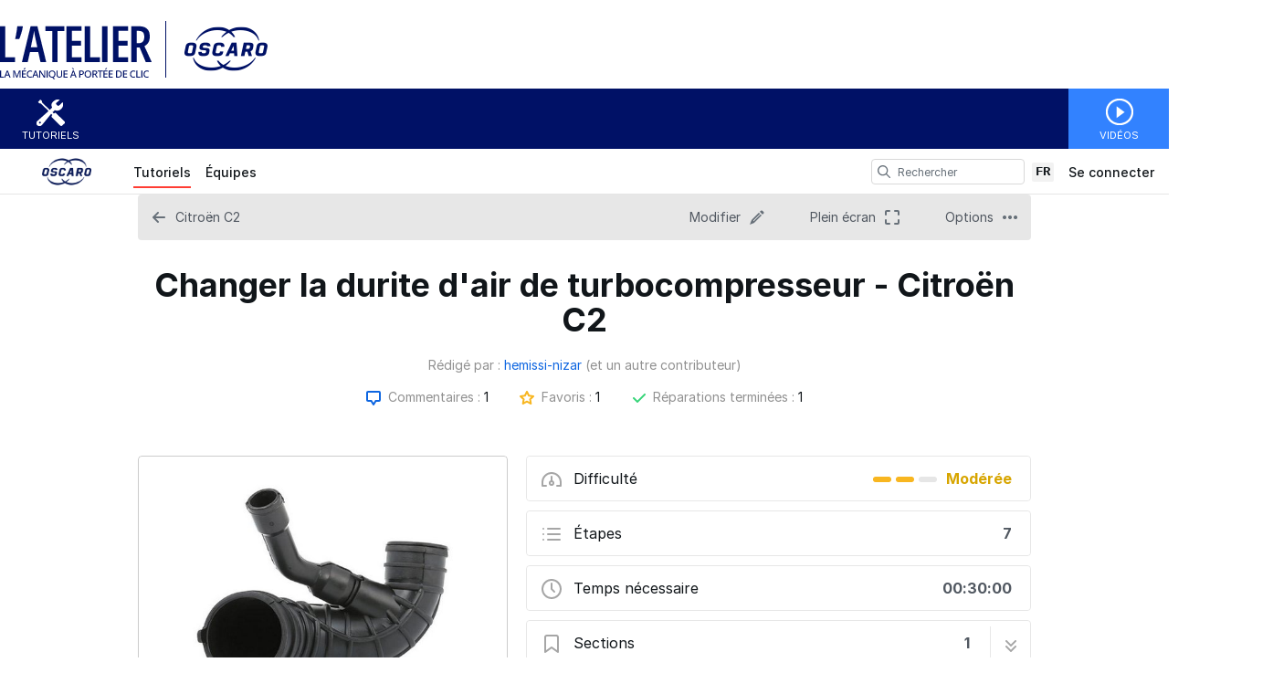

--- FILE ---
content_type: text/html; charset=utf-8
request_url: https://tutoriels.oscaro.com/Guide/Changer+la+durite+d'air+de+turbocompresseur+-+Citro%C3%ABn+C2/5196
body_size: 29539
content:
<!DOCTYPE html>
<!--[if IE 8 ]>   <html class="lt-ie10 lt-ie9 ie8" lang="fr" xmlns:fb="http://ogp.me/ns/fb#"><![endif]-->
<!--[if IE 9 ]>   <html class="lt-ie10 ie9" lang="fr" xmlns:fb="http://ogp.me/ns/fb#"><![endif]-->
<!--[if (gte IE 10)|!(IE)]><!--><html dir="ltr" lang="fr" xmlns:fb="http://ogp.me/ns/fb#"><!--<![endif]-->

   <head>
         <link rel="preconnect" href="https://d3015z1jd0uox2.cloudfront.net" crossorigin>
   <link rel="preconnect" href="https://fonts.gstatic.com" crossorigin>
   <link rel="preconnect" href="https://d3t0tbmlie281e.cloudfront.net" crossorigin>

   <link rel="preload"
      href="https://d3015z1jd0uox2.cloudfront.net/Assets/translations/fr-translations.js?6035"
      as="script"
      importance="high"
         >
   <link rel="preload"
      href="https://d3015z1jd0uox2.cloudfront.net/Assets/scripts/runtime.js.9aea035ed2c3644d8a9b.js"
      as="script"
      importance="high"
         >

      <title>Changer la durite d&#039;air de turbocompresseur - Citro&euml;n C2 - Tutoriels Oscaro.com</title>

      <meta http-equiv="Content-Type" content="text/html;charset=utf-8" />
      <meta name="description" content="Motorisation du v&eacute;hicule 1.4 HDi 70 cv" />
      <meta name="title" content="Changer la durite d&#039;air de turbocompresseur - Citro&euml;n C2 - Tutoriels Oscaro.com" />
      <meta name="keywords" content="Changer la durite d&#039;air de turbocompresseur - Citro&euml;n C2, Citro&euml;n C2, Dozuki" />

         <meta name="robots" content="index, follow" />

               <link id="canonical-link" rel="canonical" href="https://tutoriels.oscaro.com/Guide/Changer+la+durite+d&#039;air+de+turbocompresseur+-+Citro%C3%ABn+C2/5196" />
      
                  <link rel="alternate" hreflang="fr" href="https://tutoriels.oscaro.com/Guide/Changer+la+durite+d&#039;air+de+turbocompresseur+-+Citro%C3%ABn+C2/5196" />
      <link rel="alternate" hreflang="x-default" href="https://tutoriels.oscaro.com/Guide/Changer+la+durite+d&#039;air+de+turbocompresseur+-+Citro%C3%ABn+C2/5196" />

            
                                                                  <meta property="og:type" content="article" />
                                                                     <meta property="og:image" content="https://d3t0tbmlie281e.cloudfront.net/igi/oscaro/JAxABgCsIrNRRnAt.full" />
                                                                     <meta property="og:description" content="" />
                                                                     <meta property="og:author" content="https://tutoriels.oscaro.com/User/4179/hemissi-nizar" />
                                                                     <meta property="og:published_time" content="2020-10-07T00:06:13-07:00" />
                                                                     <meta property="og:section" content="Citro&euml;n C2" />
                                                                     <meta property="og:modified_time" content="2020-10-07T00:06:13-07:00" />
                                                                     <meta property="og:locale:alternate" content="de_DE" />
                                 <meta property="og:locale:alternate" content="en_GB" />
                                 <meta property="og:locale:alternate" content="es_LA" />
                                 <meta property="og:locale:alternate" content="fr_FR" />
                                 <meta property="og:locale:alternate" content="it_IT" />
                                 <meta property="og:locale:alternate" content="ja_JP" />
                                 <meta property="og:locale:alternate" content="nl_NL" />
                                 <meta property="og:locale:alternate" content="pt_BR" />
                                 <meta property="og:locale:alternate" content="ru_RU" />
                                 <meta property="og:locale:alternate" content="tr_TR" />
                                 <meta property="og:locale:alternate" content="zh_CN" />
                                                                     <meta property="og:url" content="https://tutoriels.oscaro.com/Guide/Changer+la+durite+d&#039;air+de+turbocompresseur+-+Citro%C3%ABn+C2/5196" />
                                                                     <meta property="og:title" content="Changer la durite d&#039;air de turbocompresseur - Citro&euml;n C2" />
                                                                     <meta property="og:site_name" content="Tutoriels Oscaro.com" />
                              
            <meta name="verify-v1" content="jw37yaG9O4vmztqkH8xsZEeQtGHqzC3GZXfwk5xUCeM=" />

            
      
                <!-- Aptrinsic Tag-->
      <script type="text/javascript">
         (function(n,t,a,e){var i="aptrinsic";n[i]=n[i]||function(){
            (n[i].q=n[i].q||[]).push(arguments)},n[i].p=e;
            var r=t.createElement("script");r.async=!0,r.src=a+"?a="+e;
            var c=t.getElementsByTagName("script")[0];c.parentNode.insertBefore(r,c)
         })(window,document,"https://web-sdk.aptrinsic.com/api/aptrinsic.js","AP-KS6GZPYJKDWJ-2");
      </script>
      
               <meta name="viewport" content="width=device-width, initial-scale=1.0"/>
      
               <link rel="stylesheet" type="text/css" media="print" href="https://d3015z1jd0uox2.cloudfront.net/Assets/Guide/ifixit/Shared-print-xsrnRNUHxfpFATCXJob29Q.css" />
      
      
            
            
      
               <link type="text/css" href="https://d3015z1jd0uox2.cloudfront.net/Assets/Guide/white/guide-all-yVhuB-kOU1O2EUbELLllNg.css" rel="stylesheet" />
   <link type="text/css" href="https://d3015z1jd0uox2.cloudfront.net/Assets/Guide/ifixit/font-awesome-Z3EA_z-CyMKCd_hzug-qOg.css" rel="stylesheet" />
   <link type="text/css" href="https://d3015z1jd0uox2.cloudfront.net/Assets/Guide/green/module-all-SBi9tlxfWkWbUc5E13ac4w.css" rel="stylesheet" />
   <link type="text/css" href="https://d3015z1jd0uox2.cloudfront.net/Assets/Guide/ifixit/core-VBCWlsG2TLL6lGqBNDhAJA.css" rel="stylesheet" />
   <link type="text/css" href="https://d3015z1jd0uox2.cloudfront.net/Assets/Guide/ifixit/primitives-C3_H2zOaV-JyaooO74UJ4w.css" rel="stylesheet" />
   <link type="text/css" href="https://d3015z1jd0uox2.cloudfront.net/Assets/Guide/white/new-guide-view-all-yIw4KE4mEIQa5GkAnnj9qw.css" rel="stylesheet" />
   <link type="text/css" href="https://d3015z1jd0uox2.cloudfront.net/Assets/Guide/ifixit/release-version-zUeI6X-2eaaToKzVXws4qg.css" rel="stylesheet" />
   <link type="text/css" href="https://d3015z1jd0uox2.cloudfront.net/Assets/Guide/ifixit/prosemirror-all-HOTKbHvpSpdh7GtN0sa7bQ.css" rel="stylesheet" />
   <link type="text/css" href="https://d3015z1jd0uox2.cloudfront.net/Assets/Guide/ifixit/Shared-dozuki_minimal_header-gD-WkYj_m7Q5GudIiBi28A.css" rel="stylesheet" />
   <link type="text/css" href="https://d3015z1jd0uox2.cloudfront.net/Assets/Guide/ifixit/Shared-inter-C37JVBAsTuwtbm6q3fT6kg.css" rel="stylesheet" />
   <link type="text/css" href="https://d3015z1jd0uox2.cloudfront.net/Assets/Guide/ifixit/Shared-i18n_formatting-kOeFz98lKHE7Rnkk17y6LQ.css" rel="stylesheet" />
   <link type="text/css" href="https://d3015z1jd0uox2.cloudfront.net/Assets/Guide/white/Shared-attachment_link-GVUm6o83NTReS24gYnB-ZQ.css" rel="stylesheet" />

      <script>
   </script>


      

                     <style type="text/css">
            #customHeader html, #customFooter html, #customHeader body, #customFooter body {
font-family: 'Open Sans', sans-serif;
text-shadow:none;
   width:100%
}

#customHeader body, #customFooter body, #customHeader #background, #customFooter #background {
color: #383A40;
background-color: #fff;
background-repeat: repeat;
}

#customHeader h1, #customFooter h1{
  color: #001166; 
}

#customHeader h2 a, #customFooter h2 a{
  color: #001166; 
}

#customHeader h2#wikiDetailsDeviceHeader, #customFooter h2#wikiDetailsDeviceHeader{
 font-size: 16px;  
}

#customHeader h5, #customFooter h5, #customHeader .pseudoH5, #customFooter .pseudoH5 {
margin: 3px 0;
padding: 0;
font-size: 13px;
font-family: "Arial",sans-serif;
font-weight: bold;
color: #144880;
}

#customHeader div.hrContentMinor, #customFooter div.hrContentMinor{
margin: 20px 0;   
}

#customHeader input.buttonLink, #customFooter input.buttonLink, #customHeader button.buttonLink, #customFooter button.buttonLink, #customHeader a.buttonLink, #customFooter a.buttonLink {
margin: 0;
border:0;
padding: 3px 5px;
background: #2477de;
text-align: center;
font-size: 1.2em;
line-height: 1.334em;
font-weight: bold;
color: #fff;
cursor: pointer;
 margin: 0;
border: none;
-webkit-border-radius:0;
}

#customHeader input.buttonLink:hover, #customFooter input.buttonLink:hover, #customHeader button.buttonHover, #customFooter button.buttonHover, #customHeader button.buttonLink:hover, #customFooter button.buttonLink:hover, #customHeader a.buttonLink:hover, #customFooter a.buttonLink:hover {
border-color: none;
background-color:#3489f3;
}

#customHeader a.buttonLinkMuted, #customFooter a.buttonLinkMuted, #customHeader button.buttonLinkMuted, #customFooter button.buttonLinkMuted {
background: #2477de;
text-shadow: none;

}

#customHeader a, #customFooter a, #customHeader a:visited, #customFooter a:visited, #customHeader a strong, #customFooter a strong {
color: #2477de;
text-decoration: none;
cursor: pointer;
}

#customHeader div.hrContentMinor, #customFooter div.hrContentMinor {
margin: 40px 0;
}

#customHeader a.buttonLinkMuted:hover, #customFooter a.buttonLinkMuted:hover, #customHeader button.buttonLinkMuted:hover, #customFooter button.buttonLinkMuted:hover {
background: #3489f3;
}

#customHeader input.buttonLink, #customFooter input.buttonLink, #customHeader button.buttonLink, #customFooter button.buttonLink, #customHeader a.buttonLink, #customFooter a.buttonLink, #customHeader a.buttonLinkFocus, #customFooter a.buttonLinkFocus, #customHeader a.buttonLinkMuted, #customFooter a.buttonLinkMuted{
text-shadow: none;
}

#customHeader .buttonGroup a.buttonLink, #customFooter .buttonGroup a.buttonLink {
font-size: 1.4em;
width: 100%;
display: block;
float: left;
padding: 10px 0;
}

#customHeader .site-nav, #customFooter .site-nav {
float: left;
margin-left: 24px;
height:30px;
line-height:20px;
margin-top: 15px;
}

#customHeader .site-nav ul li a, #customFooter .site-nav ul li a {
display: block;
-webkit-box-sizing: border-box;
-moz-box-sizing: border-box;
/* box-sizing: border-box; */
height: 25px;
padding: 0 20px;
font-size: 16px!important;

font-weight: bold;
}


#customHeader .fullWidth #guideIndexBanner, #customFooter .fullWidth #guideIndexBanner, #customHeader .fullWidth #contentFloat, #customFooter .fullWidth #contentFloat {
float: none;
padding: 0 24px 24px;
max-width: 1280px;
margin: 0 auto;
}

#customHeader .header-container, #customFooter .header-container{
height: 80px;
max-width: 1280px;
margin: 0 auto;
padding-top: 30px;
}

#customHeader .fullWidth #content, #customFooter .fullWidth #content {
width: 100%;
}


#customHeader #footerBasic, #customFooter #footerBasic {
text-shadow: 0 1px 0 #fff;
display: none;
}

#customHeader #search-sidebar, #customFooter #search-sidebar{
padding: 0;
font-weight: bold;
}

#customHeader #search-sidebar h6, #customFooter #search-sidebar h6 {
padding: 8px 15px;
text-transform: uppercase;
font-size: 16px;
font-weight: 600;
color: #2477de;
border-bottom: 1px solid #cacaca;
}

#customHeader #search-sidebar ul li .number, #customFooter #search-sidebar ul li .number{
color:#383A40;
}

#customHeader #search-results ul.doctypes li.selected.all a, #customFooter #search-results ul.doctypes li.selected.all a {
background-color: #2477de;
}

#customHeader #search-results h2, #customFooter #search-results h2{
color: #144A82;
}

#customHeader .search-container, #customFooter .search-container {
margin-left: 30px;
}

#customHeader .search-container .search-field, #customFooter .search-container .search-field {
width: 430px;
}
#customHeader header#mainHeader .search-container .search-field-container, #customFooter header#mainHeader .search-container .search-field-container{
   height:auto;
}
#customHeader header#mainHeader .search-container .device-picker-hotkey-icon, #customFooter header#mainHeader .search-container .device-picker-hotkey-icon{
   display:none;
}

#customHeader search-results .results-list .result .title, #customFooter search-results .results-list .result .title {
color: #2477de;
}


#customHeader .wikiTextEditorToolbar .toolbarHelp a, #customFooter .wikiTextEditorToolbar .toolbarHelp a {
display: none
}
   
 

#customHeader .banner-content .action-buttons .button, #customFooter .banner-content .action-buttons .button {
background-color: #2477de;
}

#customHeader .banner-content .action-buttons .button:hover, #customFooter .banner-content .action-buttons .button:hover {
background-color: #3489f3;
}

#customHeader .banner-content .action-buttons .button i, #customFooter .banner-content .action-buttons .button i {
color: #fff;
}

#customHeader .guideTitle:hover, #customFooter .guideTitle:hover{
   background-color: #2477de;
   color:#fff;
}
#customHeader .guideCell .guideTitle p:hover, #customFooter .guideCell .guideTitle p:hover {
color: #fff;
}

#customHeader .guideCell .guideTitle p, #customFooter .guideCell .guideTitle p {
display: table-cell;
vertical-align: middle;
text-align: center;
font-size: 13px;
padding-right: 126px;
padding-left: 14px;
font-weight: bold;
}

#customHeader #header a:hover, #customFooter #header a:hover, #customHeader header a:visited, #customFooter header a:visited, #customHeader header a:active, #customFooter header a:active {
color: #383A40;
}

#customHeader .site-nav, #customFooter .site-nav {
float: left;
margin-left: 24px;
height:30px;
line-height:20px;
margin-top: 15px;
}

#customHeader .site-nav ul li a, #customFooter .site-nav ul li a {
display: block;
-webkit-box-sizing: border-box;
-moz-box-sizing: border-box;
/* box-sizing: border-box; */
height: 25px;
padding: 0 20px;
font-size: 16px!important;

font-weight: bold;
}

#customHeader .site-nav ul li a:hover, #customFooter .site-nav ul li a:hover{
border-bottom: 3px solid #2477de;
background-color:#fff;
color:#2477de;
}

#customHeader .site-nav ul li a:selected, #customFooter .site-nav ul li a:selected{
color:#2477de;
font-weight:bold;
background-color:none;
}

#customHeader div.votes, #customFooter div.votes  
{
display: none;
}

#customHeader div.voteHistory, #customFooter div.voteHistory  
{
display: none;
}

#customHeader h2.primary, #customFooter h2.primary
{
display: none;
}

#customHeader .renderedText .toc h2, #customFooter .renderedText .toc h2, #customHeader .articleContainer .toc h2, #customFooter .articleContainer .toc h2 {
  font-size: 24px;
  margin-top: 8px;
  margin-bottom: 0;
  border: 0;
  display: none;
}

#customHeader .renderedText .toc, #customFooter .renderedText .toc, #customHeader .articleContainer .toc, #customFooter .articleContainer .toc {
  background-color: #2477de;
}

#customHeader .renderedText .toc ul li a, #customFooter .renderedText .toc ul li a, #customHeader .articleContainer .toc ul li a, #customFooter .articleContainer .toc ul li a {
  color: #fff;
}

#customHeader .guideList:first-of-type h2, #customFooter .guideList:first-of-type h2, #customHeader .highlight-guides h2, #customFooter .highlight-guides h2 {
  margin-top: 0;
  display: none;
}
#customHeader .site-nav, #customFooter .site-nav {
  float: left;
  margin-left: 24px;
  height: 30px;
  line-height: 20px;
  margin-top: 15px;
  display: none;
}

#customHeader .guideSidebarAddStep a, #customFooter .guideSidebarAddStep a {
  background-color: #54b5df;
  color: #fff;
  font-size: 12px;
  font-weight: bold;
  line-height: 1em;
}

#customHeader #helptab, #customFooter #helptab {
  display: none;
}


#customHeader .banner-summary, #customFooter .banner-summary {
  max-width: 646px;
  padding: 20px 0 10px 36px;
}

#customHeader #pageStats, #customFooter #pageStats {
    background-color: #f6f6f6;
    height: auto;
    padding: 1px 0 0;
    border-top: 1px solid #e8e8e8;
    text-align: center;
    bottom: 0;
    left: 0;
    right: 0;
    visibility: hidden;
}
/* YL - Ajout pour header personnalisé */

#customHeader .logo-header, #customFooter .logo-header {
  text-align: left;
  width: 1280px;
  margin: 0 auto;
  padding: 20px 0 4px 0;
}

#customHeader ul.menu-ext-head, #customFooter ul.menu-ext-head {
  background-color: #001166;
  list-style-type: none;
  height: 66px;
  padding: 0;
  max-width: 1280px;
  margin: 0 auto;
  display: table;
  table-layout: fixed;
  width: 100%;
}

#customHeader ul.menu-ext-head li, #customFooter ul.menu-ext-head li {
  display: table-cell;
  vertical-align: top;
  width: 110px;
}

#customHeader ul.menu-ext-head li.lien-menu-head-tutoriels, #customFooter ul.menu-ext-head li.lien-menu-head-tutoriels {
  width:auto;
}

#customHeader ul.menu-ext-head li a, #customFooter ul.menu-ext-head li a {
  font-size: 0.8em;
  line-height: 1.0em;
  color: #fff;
  text-transform: uppercase;
  display: block;
  width: 110px;
  height: 66px;
  padding: 46px 0 0 0;
  text-align: center;
}
#customHeader ul.menu-ext-head li a:visited, #customFooter ul.menu-ext-head li a:visited {color:#fff;}
#customHeader ul.menu-ext-head li a:hover, #customFooter ul.menu-ext-head li a:hover {color:#fff;text-decoration:none;}

#customHeader ul.menu-ext-head li.lien-menu-head-tutoriels a, #customFooter ul.menu-ext-head li.lien-menu-head-tutoriels a {
  float:left;
  background: transparent url(https://oscaroimages.blob.core.windows.net/images/180518-tutoriels-oscaro/icone-menu-tutoriels.png) no-repeat center 11px;
}
#customHeader ul.menu-ext-head li.lien-menu-head-tutoriels a:hover, #customFooter ul.menu-ext-head li.lien-menu-head-tutoriels a:hover {background: #436d99 url(https://oscaroimages.blob.core.windows.net/images/180518-tutoriels-oscaro/icone-menu-tutoriels.png) no-repeat center 11px;}

#customHeader ul.menu-ext-head li.lien-menu-head-videos a, #customFooter ul.menu-ext-head li.lien-menu-head-videos a {background: #3282ff url(https://oscaroimages.blob.core.windows.net/images/180518-tutoriels-oscaro/icone-menu-videos.png) no-repeat center 11px;}
#customHeader ul.menu-ext-head li.lien-menu-head-videos a:hover, #customFooter ul.menu-ext-head li.lien-menu-head-videos a:hover {background: #276edd url(https://oscaroimages.blob.core.windows.net/images/180518-tutoriels-oscaro/icone-menu-videos.png) no-repeat center 11px;}

/* YL - MODIF DE l'existant pour header personnalisé */

#customHeader #main, #customFooter #main {margin-top:14px;}

#customHeader #mainBody header .header-container, #customFooter #mainBody header .header-container {height:auto;}

#customHeader .search-container, #customFooter .search-container {position:absolute;top: -72px;left: 115px;width: 43%;}

#customHeader .search-container .search-field, #customFooter .search-container .search-field {width:100%;border-radius: 0px;}

#customHeader header .action-buttons, #customFooter header .action-buttons {
  position: absolute;
  top: -146px;
  right: 0;
}

/* YL - CORRECTIF FOOTER -> NEW CODE FOOTER */
#customHeader .footer, #customFooter .footer { background: #001166; display: block; width: 100%; padding: 10px; margin: 0;}
#customHeader .footer-oscaro, #customFooter .footer-oscaro {
  background: #001166;font-family:'Open Sans', sans-serif;color:#ababac;font-size:16px;padding: 8px 0 20px 0;
  max-width: 998px;margin: 0 auto; display: block;width: 100%;list-style-type:none; line-height: 1.5;
}
#customHeader .menu-footer-oscaro, #customFooter .menu-footer-oscaro {display: inline-block;vertical-align: top;width: 50%;padding: 0 5px;text-align:left; float: left}
#customHeader .menu-footer-oscaro.footer-right, #customFooter .menu-footer-oscaro.footer-right{
   float:right; 
   width:auto; 
   border-radius: 8px; 
   background:#fff;
	padding-top: 6px;
	padding-left: 8px;
	padding-right: 8px}
#customHeader .menu-footer-oscaro li, #customFooter .menu-footer-oscaro li { list-style: none; padding: 4px 0 }
#customHeader .footer-oscaro a, #customFooter .footer-oscaro a {color:#FFF;font-size:16px;font-family:'Open Sans', sans-serif;}
#customHeader .footer-oscaro a:visited, #customFooter .footer-oscaro a:visited {color:#FFF;}
#customHeader .footer-oscaro a:hover, #customFooter .footer-oscaro a:hover {color:#e6e6e6;text-decoration:none;}
#customHeader .texte-footer-oscaro, #customFooter .texte-footer-oscaro {color:#fff;font-size:14px;font-family:'Open Sans', sans-serif;line-height:33px;text-align:center; clear: both; padding-top: 20px;}
#customHeader .texte-footer-oscaro img, #customFooter .texte-footer-oscaro img {vertical-align: top;}
#customFooter {margin-bottom:0;}
#customHeader .social-link a:last-child, #customFooter .social-link a:last-child{margin-right:0}

/* YL - AUTRE CORRECTIONS BUG RESPONSIVE VU AUTRE PAGES */

#customHeader .add-comment-form .formField > div, #customFooter .add-comment-form .formField > div {width: auto !important;}

/* YL - RESPONSIVE < 1000 */

@media screen and (max-width:1000px) {
   
   #customHeader .logo-header, #customFooter .logo-header {padding-left:24px;width: 320px;margin:0;}
   
   /* YL - RESPONSIVE < 1000 - MODIF EXISTANT */
   #customHeader header .action-buttons, #customFooter header .action-buttons {top: -136px;}
   #customHeader .search-container, #customFooter .search-container {float:none;margin: 24px 0 0 0;width:auto;position:static;top:inherit;left:inherit;}
   #customHeader .mobile-nav, #customFooter .mobile-nav {margin-top:-67px;}
   
   /* YL - RESPONSIVE < 1000 - NEW FOOTER */
   #customFooter table {width:100%;}
   #customFooter td {padding: 0 3px;}
}

@media only screen and (max-width: 599px) {
   /* YL - RESPONSIVE < 599 - MODIF EXISTANT */
   #customHeader #mainBody header .header-container, #customFooter #mainBody header .header-container {margin-bottom: 0;}
}

@media screen and (max-width:500px) {
   /* YL - RESPONSIVE < 500 - NEW HEADER */
   #customHeader ul.menu-ext-head li, #customFooter ul.menu-ext-head li,
   #customHeader ul.menu-ext-head li.lien-menu-head-tutoriels, #customFooter ul.menu-ext-head li.lien-menu-head-tutoriels {width:25%;}
   #customHeader ul.menu-ext-head li a, #customFooter ul.menu-ext-head li a {width:auto;}
   #customHeader ul.menu-ext-head li.lien-menu-head-tutoriels a, #customFooter ul.menu-ext-head li.lien-menu-head-tutoriels a {float:none;background: #fff url(https://oscaroimages.blob.core.windows.net/images/180518-tutoriels-oscaro/icone-menu-tutoriels-smart.png) no-repeat center 11px;border-top: solid 1px #9eb1c6;color:#144a82;}
   #customHeader ul.menu-ext-head li.lien-menu-head-tutoriels a:visited, #customFooter ul.menu-ext-head li.lien-menu-head-tutoriels a:visited {color:#144a82;}
   #customHeader ul.menu-ext-head li.lien-menu-head-tutoriels a:hover, #customFooter ul.menu-ext-head li.lien-menu-head-tutoriels a:hover {background: #fff url(https://oscaroimages.blob.core.windows.net/images/180518-tutoriels-oscaro/icone-menu-tutoriels-smart.png) no-repeat center 11px;color:#144a82;}

#customHeader .link-logo-footer, #customFooter .link-logo-footer, #customHeader .link-logo-footer:visited, #customFooter .link-logo-footer:visited {
  border: none;
  text-decoration: none;  
  width: 75px;
  height: 33px;
  display: inline-block;
  border: none;
  text-decoration: none;
  background: transparent url(https://oscaroimages.blob.core.windows.net/images/180518-tutoriels-oscaro/logo-oscaro-petit-footer.png) no-repeat top left;
}
#customHeader .link-logo-footer:hover, #customFooter .link-logo-footer:hover, #customHeader .link-logo-footer:active, #customFooter .link-logo-footer:active, #customHeader .link-logo-footer:focus, #customFooter .link-logo-footer:focus {
  border: none;
  text-decoration: none;
  background: transparent url(https://oscaroimages.blob.core.windows.net/images/180518-tutoriels-oscaro/logo-oscaro-petit-footer-hover.png) no-repeat top left;
}
   #customHeader .logo-header, #customFooter .logo-header {width:210px;}
   #customHeader .logo-header img, #customFooter .logo-header img {width:100%;height:auto;}
   /* Marion */
   #customHeader .logo-header img, #customFooter .logo-header img, #customHeader .logo-header, #customFooter .logo-header {
    display: inline-block;
    float: left;
    height: 50px;
    margin-bottom: 40px;
    width: auto;
  }
   /* YL - RESPONSIVE < 500 - MODIF EXISTANT */
   #customHeader header .action-buttons, #customFooter header .action-buttons {top: -126px;}
   #customHeader #searchDropdownToggle, #customFooter #searchDropdownToggle {margin-right:0;}
   
   /* YL - RESPONSIVE < 500 - NEW FOOTER */
   #customHeader .menu-footer-oscaro, #customFooter .menu-footer-oscaro {display: block;margin-bottom:28px;}
   #customHeader .menu-footer-oscaro li, #customFooter .menu-footer-oscaro li {display: block;width:100%;text-align:center;margin-bottom: 6px;}
}

   /* Marion */

#customHeader #background #main, #customFooter #background #main, #customHeader #background .content-width, #customFooter #background .content-width { padding: 0 0; }
#customHeader #bodyTop, #customFooter #bodyTop {z-index: 10}
#customHeader #mainHeader .dropdown-container, #customFooter #mainHeader .dropdown-container { z-index: 100}
#customHeader ul.menu-ext-head li.lien-menu-head-blog a.fb, #customFooter ul.menu-ext-head li.lien-menu-head-blog a.fb, 
#customHeader ul.menu-ext-head li.lien-menu-head-blog a.twit, #customFooter ul.menu-ext-head li.lien-menu-head-blog a.twit {
    float: left;
    display: inline-block;
    width: 55px;
}
#customHeader header#mainHeader .search-container .search-field, #customFooter header#mainHeader .search-container .search-field { margin-top: 15px; }
#customHeader header#mainHeader .search-container .search-submit, #customFooter header#mainHeader .search-container .search-submit { margin-top: 15px; }


#customHeader .social-link a, #customFooter .social-link a {margin-right: 4px}
#customHeader .wiki-author, #customFooter .wiki-author,
#customHeader #page-sidebar, #customFooter #page-sidebar{display: none;}
#customHeader #page-sidebar+#main, #customFooter #page-sidebar+#main{left:0}
@media only screen and (max-width: 1000px) {

   #customHeader header#mainHeader .action-buttons #menu-button, #customFooter header#mainHeader .action-buttons #menu-button, #customHeader header#mainHeader .action-buttons .search-button, #customFooter header#mainHeader .action-buttons .search-button {       float: left;}

   #customHeader header#mainHeader .action-buttons, #customFooter header#mainHeader .action-buttons {
       left: 0;
       position: absolute;
       top: 0;
       width: auto;
       clear: both;
       float: left;
   }
}

@media only screen and (min-width: 1000px) {
   #customHeader header#mainHeader .search-container .search-field, #customFooter header#mainHeader .search-container .search-field{width: 100% !important}
}

@media only screen and (max-width: 600px) {

   #customHeader #mainBody header#mainHeader .header-container, #customFooter #mainBody header#mainHeader .header-container {
       margin-bottom: 0;
   }
}

#customHeader .articleContainer .imageBox, #customFooter .articleContainer .imageBox, #customHeader .renderedText .imageBox, #customFooter .renderedText .imageBox{
   margin: 0 auto !important;
}
#customHeader .blurbListCell h5.title, #customFooter .blurbListCell h5.title, #customHeader .categoryListCell, #customFooter .categoryListCell {height: 180px; border-top: 1px solid #eee}
#customHeader .blurbListCell h5.title, #customFooter .blurbListCell h5.title, #customHeader .categoryListCell h5.title, #customFooter .categoryListCell h5.title {
    -webkit-backdrop-filter: none !important;
    backdrop-filter: none !important;
   margin-top: 8px
}

#customHeader .blurbListCell h5.title, #customFooter .blurbListCell h5.title, #customHeader .categoryListCell a:hover h5.title, #customFooter .categoryListCell a:hover h5.title{
   background-color: #d3e6f3;
}

#customHeader .guide-author, #customFooter .guide-author{display:none}

/****************** Surcharge home ******************************/         </style>
      
            <style type="text/css">
         
   .bullet-1 {
      color: #11161a;
      font-size: 12px;
         position: absolute;
   top: 2px;
   left: 2px;
   }

   .bullet-1::before {
      font-family: icomoon, sans-serif;
      content: '\f111';
   }

   .bullet-2 {
      color: #c1280b;
      font-size: 12px;
         position: absolute;
   top: 2px;
   left: 2px;
   }

   .bullet-2::before {
      font-family: icomoon, sans-serif;
      content: '\f111';
   }

   .bullet-3 {
      color: #ff9024;
      font-size: 12px;
         position: absolute;
   top: 2px;
   left: 2px;
   }

   .bullet-3::before {
      font-family: icomoon, sans-serif;
      content: '\f111';
   }

   .bullet-4 {
      color: #f3e00e;
      font-size: 12px;
         position: absolute;
   top: 2px;
   left: 2px;
   }

   .bullet-4::before {
      font-family: icomoon, sans-serif;
      content: '\f111';
   }

   .bullet-5 {
      color: #16dc81;
      font-size: 12px;
         position: absolute;
   top: 2px;
   left: 2px;
   }

   .bullet-5::before {
      font-family: icomoon, sans-serif;
      content: '\f111';
   }

   .bullet-6 {
      color: #15a1d6;
      font-size: 12px;
         position: absolute;
   top: 2px;
   left: 2px;
   }

   .bullet-6::before {
      font-family: icomoon, sans-serif;
      content: '\f111';
   }

   .bullet-7 {
      color: #2343e8;
      font-size: 12px;
         position: absolute;
   top: 2px;
   left: 2px;
   }

   .bullet-7::before {
      font-family: icomoon, sans-serif;
      content: '\f111';
   }

   .bullet-8 {
      color: #dc54b7;
      font-size: 12px;
         position: absolute;
   top: 2px;
   left: 2px;
   }

   .bullet-8::before {
      font-family: icomoon, sans-serif;
      content: '\f111';
   }

   .bullet-9 {
      color: #c1280b;
      font-size: 16px;
         position: absolute;
   top: 0px;
   left: 0px;
   }

   .bullet-9::before {
      font-family: icomoon, sans-serif;
      content: '\e602';
   }

   .line-bullet-9 {
      color:  #e83d16;
   }

   .bullet-10 {
      color: #666666;
      font-size: 16px;
         position: absolute;
   top: 0px;
   left: 0px;
   }

   .bullet-10::before {
      font-family: icomoon, sans-serif;
      content: '\e601';
   }

   .bullet-11 {
      color: #666666;
      font-size: 16px;
         position: absolute;
   top: 0px;
   left: 0px;
   }

   .bullet-11::before {
      font-family: icomoon, sans-serif;
      content: '\e600';
   }

   .bullet-12 {
      
      font-size: 16px;
         position: absolute;
   top: 0px;
   left: 0px;
   }

   .bullet-13 {
      
      font-size: 16px;
         position: absolute;
   top: 0px;
   left: 0px;
   }

   .bullet-14 {
      
      font-size: 16px;
         position: absolute;
   top: 0px;
   left: 0px;
   }

   .bullet-15 {
      
      font-size: 16px;
         position: absolute;
   top: 0px;
   left: 0px;
   }

   .bullet-16 {
      
      font-size: 16px;
         position: absolute;
   top: 0px;
   left: 0px;
   }

   .bullet-17 {
      
      font-size: 16px;
         position: absolute;
   top: 0px;
   left: 0px;
   }

   .bullet-18 {
      
      font-size: 16px;
         position: absolute;
   top: 0px;
   left: 0px;
   }

   .bullet-19 {
      
      font-size: 16px;
         position: absolute;
   top: 0px;
   left: 0px;
   }

   .bullet-20 {
      
      font-size: 16px;
         position: absolute;
   top: 0px;
   left: 0px;
   }

   .bullet-21 {
      
      font-size: 16px;
         position: absolute;
   top: 0px;
   left: 0px;
   }

   .bullet-22 {
      
      font-size: 16px;
         position: absolute;
   top: 0px;
   left: 0px;
   }

   .bullet-23 {
      
      font-size: 16px;
         position: absolute;
   top: 0px;
   left: 0px;
   }

   .bullet-24 {
      
      font-size: 16px;
         position: absolute;
   top: 0px;
   left: 0px;
   }

   .bullet-25 {
      
      font-size: 16px;
         position: absolute;
   top: 0px;
   left: 0px;
   }
      </style>

            
            
                  
   <!-- Google tag (gtag.js) -->
   <script async src="https://www.googletagmanager.com/gtag/js?id=UA-30506-11"></script>

   <script>
      window.dataLayer = window.dataLayer || [];
      function gtag(){dataLayer.push(arguments);}
      gtag('js', new Date());

                     const configInfo = {
            'dimension1': 'oscaro',
            'dimension2': true,
            'dimension3':
               true,
         };
         gtag('config', 'UA-30506-11', configInfo);
      
                     gtag('config', 'UA-24791987-18');
         </script>
                                                   <link rel="shortcut icon" href="https://oscaro.media/mu/layout/favicon/blue/favicon.ico" />
   
      <script defer type="text/javascript" src="https://d3015z1jd0uox2.cloudfront.net/Assets/scripts/runtime.js.9aea035ed2c3644d8a9b.js"></script>

   <script defer type="text/javascript" src="https://d3015z1jd0uox2.cloudfront.net/Assets/translations/fr-translations.js?6035"></script>


   <script defer type="text/javascript" src="https://d3015z1jd0uox2.cloudfront.net/Assets/scripts/5747.7c382c68a7043e86b87b.js"></script>
   <script defer type="text/javascript" src="https://d3015z1jd0uox2.cloudfront.net/Assets/scripts/2240.41078bb555fa03d8dc41.js"></script>
   <script defer type="text/javascript" src="https://d3015z1jd0uox2.cloudfront.net/Assets/scripts/7366.11da29d2cdb9aa23b744.js"></script>
   <script defer type="text/javascript" src="https://d3015z1jd0uox2.cloudfront.net/Assets/scripts/1707.bcc5a97dc66bb04750d1.js"></script>
   <script defer type="text/javascript" src="https://d3015z1jd0uox2.cloudfront.net/Assets/scripts/4451.834e1bdd0b8078b7531c.js"></script>
   <script defer type="text/javascript" src="https://d3015z1jd0uox2.cloudfront.net/Assets/scripts/8617.cc180bd7c7b4307e915b.js"></script>
   <script defer type="text/javascript" src="https://d3015z1jd0uox2.cloudfront.net/Assets/scripts/3791.1029e345afda68324e6c.js"></script>
   <script defer type="text/javascript" src="https://d3015z1jd0uox2.cloudfront.net/Assets/scripts/2142.c688dae1f498d7019c22.js"></script>
   <script defer type="text/javascript" src="https://d3015z1jd0uox2.cloudfront.net/Assets/scripts/7933.1aa48e5e447d071d2da8.js"></script>
   <script defer type="text/javascript" src="https://d3015z1jd0uox2.cloudfront.net/Assets/scripts/8201.5ff608a63d40ff1b307f.js"></script>
   <script defer type="text/javascript" src="https://d3015z1jd0uox2.cloudfront.net/Assets/scripts/5118.44b56e6ad401b46dd387.js"></script>
   <script defer type="text/javascript" src="https://d3015z1jd0uox2.cloudfront.net/Assets/scripts/4484.df3a723d6e4aa81d53ff.js"></script>
   <script defer type="text/javascript" src="https://d3015z1jd0uox2.cloudfront.net/Assets/scripts/2407.f98b9b89ea83f0e9e608.js"></script>
   <script defer type="text/javascript" src="https://d3015z1jd0uox2.cloudfront.net/Assets/scripts/7803.4c0ac3a6cdb7a3d93a3f.js"></script>
   <script defer type="text/javascript" src="https://d3015z1jd0uox2.cloudfront.net/Assets/scripts/4817.014ae3633a31f718b542.js"></script>
   <script defer type="text/javascript" src="https://d3015z1jd0uox2.cloudfront.net/Assets/scripts/6939.c9e326ea3f9769ba14a9.js"></script>
   <script defer type="text/javascript" src="https://d3015z1jd0uox2.cloudfront.net/Assets/scripts/5885.4ad81acb7c7382b81fc9.js"></script>
   <script defer type="text/javascript" src="https://d3015z1jd0uox2.cloudfront.net/Assets/scripts/5264.fb48787d123f94e8faa2.js"></script>
   <script defer type="text/javascript" src="https://d3015z1jd0uox2.cloudfront.net/Assets/scripts/5783.2d5c2970f75264e1c85c.js"></script>
   <script defer type="text/javascript" src="https://d3015z1jd0uox2.cloudfront.net/Assets/scripts/3958.e0b1d888c404154d66fa.js"></script>
   <script defer type="text/javascript" src="https://d3015z1jd0uox2.cloudfront.net/Assets/scripts/5750.71d18ef50735ac6f4bf1.js"></script>
   <script defer type="text/javascript" src="https://d3015z1jd0uox2.cloudfront.net/Assets/scripts/guidepage.js.dff2082a9331907499e1.js"></script>
   <script defer type="text/javascript" src="https://d3015z1jd0uox2.cloudfront.net/Assets/scripts/dozuki-header-component.js.27e31254b7abdb4628a8.js"></script>
   <script defer type="text/javascript" src="https://d3015z1jd0uox2.cloudfront.net/Assets/scripts/header-footer.js.a5eba89e5a8f7aedaaf5.js"></script>
   <script defer type="text/javascript" src="https://d3015z1jd0uox2.cloudfront.net/Assets/scripts/new-guide-view-all.js.ba5d0316037958ef8fdc.js"></script>
   <script defer type="text/javascript" src="https://d3015z1jd0uox2.cloudfront.net/Assets/scripts/permissions-nav-button.js.e46f31d1ddc5dcbf1d40.js"></script>
   <script defer type="text/javascript" src="https://d3015z1jd0uox2.cloudfront.net/Assets/scripts/error-capture.js.e0c5ff61e349f9b7c0da.js"></script>
   <script defer type="text/javascript" src="https://d3015z1jd0uox2.cloudfront.net/Assets/scripts/markup.js.ee0536531d04ffe67332.js"></script>
   <script defer type="text/javascript" src="https://d3015z1jd0uox2.cloudfront.net/Assets/scripts/view-release-version.js.6999b205fbe28e1dbeba.js"></script>

         </head>

   <body  class="page-background-gradient fr responsive full-page-background fullWidth user-guide"                  data-reactroot>
      <a href="#content" class="skip-to-content">Aller au contenu principal</a>
                           <div id="notifications" style="display:none;">
   <div class="close"><i class="fa fa-times " ></i></div>
   </div>
               
      
      <div id="background">
      <div class="react-component"
      data-reactroot
   data-name="Announcements"
      data-props="[]">
         </div>
      <div class="react-component"
      data-reactroot
   data-name="PopupModal"
      data-props="[]">
         </div>
         <div id="customHeader">
         <div class="logo-header">
   <a href="https://www.atelier-oscaro.com/" title="Retour à l'atelier">
      <img src="https://i.goopics.net/kpell1.png" alt="Logo l'atelier Oscaro, la mécanique à portée de clic" width="182" height="68"></a>
   <a href="https://www.oscaro.com" title="Découvrir le site internet Oscaro.com">
      <img src="https://i.goopics.net/plom5q.png" alt="Logo Oscaro" width="109" height="68"></a>
</div>
<ul class="menu-ext-head"><li class="lien-menu-head-tutoriels"><a href="https://tutoriels.oscaro.com" title="Retour à la page d'accueil des tutoriels d'Oscaro">Tutoriels</a></li>
   <li class="lien-menu-head-videos"><a href="https://www.youtube.com/user/oscaro" title="Découvrir les vidéos d'Oscaro">Vidéos</a></li>
</ul>      </div>
   
      <div class="react-component"
      data-reactroot
   data-name="DozukiHeaderComponent"
      data-props="{&quot;siteLogoUrl&quot;:&quot;https:\/\/d3t0tbmlie281e.cloudfront.net\/igi\/oscaro\/ZBL4PyCWvksNSsJT.standard&quot;,&quot;siteTitle&quot;:&quot;Tutoriels Oscaro.com&quot;,&quot;theme&quot;:&quot;white&quot;,&quot;permissions&quot;:{&quot;canIViewCoursesAdminIndex&quot;:false,&quot;canIAssignCoursesAdminIndex&quot;:false,&quot;canIEditCoursesAdminIndex&quot;:false,&quot;canIManageCoursesAdminIndex&quot;:false,&quot;canICreateNewWikis&quot;:true,&quot;canIViewDropdownManageTab&quot;:false,&quot;canIViewSkillsMatrix&quot;:false,&quot;canIEditSkillWeights&quot;:false,&quot;canISetAnySupervisorRatings&quot;:false,&quot;canIViewAnyCourseSkillsMatrix&quot;:false,&quot;canIViewSiteReports&quot;:false,&quot;canIEditAnyUsersProfile&quot;:false,&quot;canIManageExternalTrainingModules&quot;:false,&quot;canIViewAllQuizzes&quot;:false,&quot;canIViewAllQuizSessions&quot;:false,&quot;canIGenerateQRCode&quot;:false,&quot;canIViewAppMarketplace&quot;:false,&quot;canIViewAuditHistory&quot;:false,&quot;canIViewCreatorPro&quot;:false,&quot;canIViewQuizLibrary&quot;:false,&quot;canIBulkCancelQuizSessions&quot;:false,&quot;canIManageDashboards&quot;:false,&quot;canIAuthorQuizzes&quot;:false,&quot;canIViewProductRoadmap&quot;:false},&quot;user&quot;:null,&quot;initialTotalUnreadNotifications&quot;:null,&quot;initialNotifications&quot;:[],&quot;siteConfiguration&quot;:{&quot;feature-machine-translation&quot;:true,&quot;appearance-css&quot;:&quot;#customHeader html, #customFooter html, #customHeader body, #customFooter body {\nfont-family: &#039;Open Sans&#039;, sans-serif;\ntext-shadow:none;\n   width:100%\n}\n\n#customHeader body, #customFooter body, #customHeader #background, #customFooter #background {\ncolor: #383A40;\nbackground-color: #fff;\nbackground-repeat: repeat;\n}\n\n#customHeader h1, #customFooter h1{\n  color: #001166; \n}\n\n#customHeader h2 a, #customFooter h2 a{\n  color: #001166; \n}\n\n#customHeader h2#wikiDetailsDeviceHeader, #customFooter h2#wikiDetailsDeviceHeader{\n font-size: 16px;  \n}\n\n#customHeader h5, #customFooter h5, #customHeader .pseudoH5, #customFooter .pseudoH5 {\nmargin: 3px 0;\npadding: 0;\nfont-size: 13px;\nfont-family: \&quot;Arial\&quot;,sans-serif;\nfont-weight: bold;\ncolor: #144880;\n}\n\n#customHeader div.hrContentMinor, #customFooter div.hrContentMinor{\nmargin: 20px 0;   \n}\n\n#customHeader input.buttonLink, #customFooter input.buttonLink, #customHeader button.buttonLink, #customFooter button.buttonLink, #customHeader a.buttonLink, #customFooter a.buttonLink {\nmargin: 0;\nborder:0;\npadding: 3px 5px;\nbackground: #2477de;\ntext-align: center;\nfont-size: 1.2em;\nline-height: 1.334em;\nfont-weight: bold;\ncolor: #fff;\ncursor: pointer;\n margin: 0;\nborder: none;\n-webkit-border-radius:0;\n}\n\n#customHeader input.buttonLink:hover, #customFooter input.buttonLink:hover, #customHeader button.buttonHover, #customFooter button.buttonHover, #customHeader button.buttonLink:hover, #customFooter button.buttonLink:hover, #customHeader a.buttonLink:hover, #customFooter a.buttonLink:hover {\nborder-color: none;\nbackground-color:#3489f3;\n}\n\n#customHeader a.buttonLinkMuted, #customFooter a.buttonLinkMuted, #customHeader button.buttonLinkMuted, #customFooter button.buttonLinkMuted {\nbackground: #2477de;\ntext-shadow: none;\n\n}\n\n#customHeader a, #customFooter a, #customHeader a:visited, #customFooter a:visited, #customHeader a strong, #customFooter a strong {\ncolor: #2477de;\ntext-decoration: none;\ncursor: pointer;\n}\n\n#customHeader div.hrContentMinor, #customFooter div.hrContentMinor {\nmargin: 40px 0;\n}\n\n#customHeader a.buttonLinkMuted:hover, #customFooter a.buttonLinkMuted:hover, #customHeader button.buttonLinkMuted:hover, #customFooter button.buttonLinkMuted:hover {\nbackground: #3489f3;\n}\n\n#customHeader input.buttonLink, #customFooter input.buttonLink, #customHeader button.buttonLink, #customFooter button.buttonLink, #customHeader a.buttonLink, #customFooter a.buttonLink, #customHeader a.buttonLinkFocus, #customFooter a.buttonLinkFocus, #customHeader a.buttonLinkMuted, #customFooter a.buttonLinkMuted{\ntext-shadow: none;\n}\n\n#customHeader .buttonGroup a.buttonLink, #customFooter .buttonGroup a.buttonLink {\nfont-size: 1.4em;\nwidth: 100%;\ndisplay: block;\nfloat: left;\npadding: 10px 0;\n}\n\n#customHeader .site-nav, #customFooter .site-nav {\nfloat: left;\nmargin-left: 24px;\nheight:30px;\nline-height:20px;\nmargin-top: 15px;\n}\n\n#customHeader .site-nav ul li a, #customFooter .site-nav ul li a {\ndisplay: block;\n-webkit-box-sizing: border-box;\n-moz-box-sizing: border-box;\n\/* box-sizing: border-box; *\/\nheight: 25px;\npadding: 0 20px;\nfont-size: 16px!important;\n\nfont-weight: bold;\n}\n\n\n#customHeader .fullWidth #guideIndexBanner, #customFooter .fullWidth #guideIndexBanner, #customHeader .fullWidth #contentFloat, #customFooter .fullWidth #contentFloat {\nfloat: none;\npadding: 0 24px 24px;\nmax-width: 1280px;\nmargin: 0 auto;\n}\n\n#customHeader .header-container, #customFooter .header-container{\nheight: 80px;\nmax-width: 1280px;\nmargin: 0 auto;\npadding-top: 30px;\n}\n\n#customHeader .fullWidth #content, #customFooter .fullWidth #content {\nwidth: 100%;\n}\n\n\n#customHeader #footerBasic, #customFooter #footerBasic {\ntext-shadow: 0 1px 0 #fff;\ndisplay: none;\n}\n\n#customHeader #search-sidebar, #customFooter #search-sidebar{\npadding: 0;\nfont-weight: bold;\n}\n\n#customHeader #search-sidebar h6, #customFooter #search-sidebar h6 {\npadding: 8px 15px;\ntext-transform: uppercase;\nfont-size: 16px;\nfont-weight: 600;\ncolor: #2477de;\nborder-bottom: 1px solid #cacaca;\n}\n\n#customHeader #search-sidebar ul li .number, #customFooter #search-sidebar ul li .number{\ncolor:#383A40;\n}\n\n#customHeader #search-results ul.doctypes li.selected.all a, #customFooter #search-results ul.doctypes li.selected.all a {\nbackground-color: #2477de;\n}\n\n#customHeader #search-results h2, #customFooter #search-results h2{\ncolor: #144A82;\n}\n\n#customHeader .search-container, #customFooter .search-container {\nmargin-left: 30px;\n}\n\n#customHeader .search-container .search-field, #customFooter .search-container .search-field {\nwidth: 430px;\n}\n#customHeader header#mainHeader .search-container .search-field-container, #customFooter header#mainHeader .search-container .search-field-container{\n   height:auto;\n}\n#customHeader header#mainHeader .search-container .device-picker-hotkey-icon, #customFooter header#mainHeader .search-container .device-picker-hotkey-icon{\n   display:none;\n}\n\n#customHeader search-results .results-list .result .title, #customFooter search-results .results-list .result .title {\ncolor: #2477de;\n}\n\n\n#customHeader .wikiTextEditorToolbar .toolbarHelp a, #customFooter .wikiTextEditorToolbar .toolbarHelp a {\ndisplay: none\n}\n   \n \n\n#customHeader .banner-content .action-buttons .button, #customFooter .banner-content .action-buttons .button {\nbackground-color: #2477de;\n}\n\n#customHeader .banner-content .action-buttons .button:hover, #customFooter .banner-content .action-buttons .button:hover {\nbackground-color: #3489f3;\n}\n\n#customHeader .banner-content .action-buttons .button i, #customFooter .banner-content .action-buttons .button i {\ncolor: #fff;\n}\n\n#customHeader .guideTitle:hover, #customFooter .guideTitle:hover{\n   background-color: #2477de;\n   color:#fff;\n}\n#customHeader .guideCell .guideTitle p:hover, #customFooter .guideCell .guideTitle p:hover {\ncolor: #fff;\n}\n\n#customHeader .guideCell .guideTitle p, #customFooter .guideCell .guideTitle p {\ndisplay: table-cell;\nvertical-align: middle;\ntext-align: center;\nfont-size: 13px;\npadding-right: 126px;\npadding-left: 14px;\nfont-weight: bold;\n}\n\n#customHeader #header a:hover, #customFooter #header a:hover, #customHeader header a:visited, #customFooter header a:visited, #customHeader header a:active, #customFooter header a:active {\ncolor: #383A40;\n}\n\n#customHeader .site-nav, #customFooter .site-nav {\nfloat: left;\nmargin-left: 24px;\nheight:30px;\nline-height:20px;\nmargin-top: 15px;\n}\n\n#customHeader .site-nav ul li a, #customFooter .site-nav ul li a {\ndisplay: block;\n-webkit-box-sizing: border-box;\n-moz-box-sizing: border-box;\n\/* box-sizing: border-box; *\/\nheight: 25px;\npadding: 0 20px;\nfont-size: 16px!important;\n\nfont-weight: bold;\n}\n\n#customHeader .site-nav ul li a:hover, #customFooter .site-nav ul li a:hover{\nborder-bottom: 3px solid #2477de;\nbackground-color:#fff;\ncolor:#2477de;\n}\n\n#customHeader .site-nav ul li a:selected, #customFooter .site-nav ul li a:selected{\ncolor:#2477de;\nfont-weight:bold;\nbackground-color:none;\n}\n\n#customHeader div.votes, #customFooter div.votes  \n{\ndisplay: none;\n}\n\n#customHeader div.voteHistory, #customFooter div.voteHistory  \n{\ndisplay: none;\n}\n\n#customHeader h2.primary, #customFooter h2.primary\n{\ndisplay: none;\n}\n\n#customHeader .renderedText .toc h2, #customFooter .renderedText .toc h2, #customHeader .articleContainer .toc h2, #customFooter .articleContainer .toc h2 {\n  font-size: 24px;\n  margin-top: 8px;\n  margin-bottom: 0;\n  border: 0;\n  display: none;\n}\n\n#customHeader .renderedText .toc, #customFooter .renderedText .toc, #customHeader .articleContainer .toc, #customFooter .articleContainer .toc {\n  background-color: #2477de;\n}\n\n#customHeader .renderedText .toc ul li a, #customFooter .renderedText .toc ul li a, #customHeader .articleContainer .toc ul li a, #customFooter .articleContainer .toc ul li a {\n  color: #fff;\n}\n\n#customHeader .guideList:first-of-type h2, #customFooter .guideList:first-of-type h2, #customHeader .highlight-guides h2, #customFooter .highlight-guides h2 {\n  margin-top: 0;\n  display: none;\n}\n#customHeader .site-nav, #customFooter .site-nav {\n  float: left;\n  margin-left: 24px;\n  height: 30px;\n  line-height: 20px;\n  margin-top: 15px;\n  display: none;\n}\n\n#customHeader .guideSidebarAddStep a, #customFooter .guideSidebarAddStep a {\n  background-color: #54b5df;\n  color: #fff;\n  font-size: 12px;\n  font-weight: bold;\n  line-height: 1em;\n}\n\n#customHeader #helptab, #customFooter #helptab {\n  display: none;\n}\n\n\n#customHeader .banner-summary, #customFooter .banner-summary {\n  max-width: 646px;\n  padding: 20px 0 10px 36px;\n}\n\n#customHeader #pageStats, #customFooter #pageStats {\n    background-color: #f6f6f6;\n    height: auto;\n    padding: 1px 0 0;\n    border-top: 1px solid #e8e8e8;\n    text-align: center;\n    bottom: 0;\n    left: 0;\n    right: 0;\n    visibility: hidden;\n}\n\/* YL - Ajout pour header personnalis\u00e9 *\/\n\n#customHeader .logo-header, #customFooter .logo-header {\n  text-align: left;\n  width: 1280px;\n  margin: 0 auto;\n  padding: 20px 0 4px 0;\n}\n\n#customHeader ul.menu-ext-head, #customFooter ul.menu-ext-head {\n  background-color: #001166;\n  list-style-type: none;\n  height: 66px;\n  padding: 0;\n  max-width: 1280px;\n  margin: 0 auto;\n  display: table;\n  table-layout: fixed;\n  width: 100%;\n}\n\n#customHeader ul.menu-ext-head li, #customFooter ul.menu-ext-head li {\n  display: table-cell;\n  vertical-align: top;\n  width: 110px;\n}\n\n#customHeader ul.menu-ext-head li.lien-menu-head-tutoriels, #customFooter ul.menu-ext-head li.lien-menu-head-tutoriels {\n  width:auto;\n}\n\n#customHeader ul.menu-ext-head li a, #customFooter ul.menu-ext-head li a {\n  font-size: 0.8em;\n  line-height: 1.0em;\n  color: #fff;\n  text-transform: uppercase;\n  display: block;\n  width: 110px;\n  height: 66px;\n  padding: 46px 0 0 0;\n  text-align: center;\n}\n#customHeader ul.menu-ext-head li a:visited, #customFooter ul.menu-ext-head li a:visited {color:#fff;}\n#customHeader ul.menu-ext-head li a:hover, #customFooter ul.menu-ext-head li a:hover {color:#fff;text-decoration:none;}\n\n#customHeader ul.menu-ext-head li.lien-menu-head-tutoriels a, #customFooter ul.menu-ext-head li.lien-menu-head-tutoriels a {\n  float:left;\n  background: transparent url(https:\/\/oscaroimages.blob.core.windows.net\/images\/180518-tutoriels-oscaro\/icone-menu-tutoriels.png) no-repeat center 11px;\n}\n#customHeader ul.menu-ext-head li.lien-menu-head-tutoriels a:hover, #customFooter ul.menu-ext-head li.lien-menu-head-tutoriels a:hover {background: #436d99 url(https:\/\/oscaroimages.blob.core.windows.net\/images\/180518-tutoriels-oscaro\/icone-menu-tutoriels.png) no-repeat center 11px;}\n\n#customHeader ul.menu-ext-head li.lien-menu-head-videos a, #customFooter ul.menu-ext-head li.lien-menu-head-videos a {background: #3282ff url(https:\/\/oscaroimages.blob.core.windows.net\/images\/180518-tutoriels-oscaro\/icone-menu-videos.png) no-repeat center 11px;}\n#customHeader ul.menu-ext-head li.lien-menu-head-videos a:hover, #customFooter ul.menu-ext-head li.lien-menu-head-videos a:hover {background: #276edd url(https:\/\/oscaroimages.blob.core.windows.net\/images\/180518-tutoriels-oscaro\/icone-menu-videos.png) no-repeat center 11px;}\n\n\/* YL - MODIF DE l&#039;existant pour header personnalis\u00e9 *\/\n\n#customHeader #main, #customFooter #main {margin-top:14px;}\n\n#customHeader #mainBody header .header-container, #customFooter #mainBody header .header-container {height:auto;}\n\n#customHeader .search-container, #customFooter .search-container {position:absolute;top: -72px;left: 115px;width: 43%;}\n\n#customHeader .search-container .search-field, #customFooter .search-container .search-field {width:100%;border-radius: 0px;}\n\n#customHeader header .action-buttons, #customFooter header .action-buttons {\n  position: absolute;\n  top: -146px;\n  right: 0;\n}\n\n\/* YL - CORRECTIF FOOTER -&gt; NEW CODE FOOTER *\/\n#customHeader .footer, #customFooter .footer { background: #001166; display: block; width: 100%; padding: 10px; margin: 0;}\n#customHeader .footer-oscaro, #customFooter .footer-oscaro {\n  background: #001166;font-family:&#039;Open Sans&#039;, sans-serif;color:#ababac;font-size:16px;padding: 8px 0 20px 0;\n  max-width: 998px;margin: 0 auto; display: block;width: 100%;list-style-type:none; line-height: 1.5;\n}\n#customHeader .menu-footer-oscaro, #customFooter .menu-footer-oscaro {display: inline-block;vertical-align: top;width: 50%;padding: 0 5px;text-align:left; float: left}\n#customHeader .menu-footer-oscaro.footer-right, #customFooter .menu-footer-oscaro.footer-right{\n   float:right; \n   width:auto; \n   border-radius: 8px; \n   background:#fff;\n\tpadding-top: 6px;\n\tpadding-left: 8px;\n\tpadding-right: 8px}\n#customHeader .menu-footer-oscaro li, #customFooter .menu-footer-oscaro li { list-style: none; padding: 4px 0 }\n#customHeader .footer-oscaro a, #customFooter .footer-oscaro a {color:#FFF;font-size:16px;font-family:&#039;Open Sans&#039;, sans-serif;}\n#customHeader .footer-oscaro a:visited, #customFooter .footer-oscaro a:visited {color:#FFF;}\n#customHeader .footer-oscaro a:hover, #customFooter .footer-oscaro a:hover {color:#e6e6e6;text-decoration:none;}\n#customHeader .texte-footer-oscaro, #customFooter .texte-footer-oscaro {color:#fff;font-size:14px;font-family:&#039;Open Sans&#039;, sans-serif;line-height:33px;text-align:center; clear: both; padding-top: 20px;}\n#customHeader .texte-footer-oscaro img, #customFooter .texte-footer-oscaro img {vertical-align: top;}\n#customFooter {margin-bottom:0;}\n#customHeader .social-link a:last-child, #customFooter .social-link a:last-child{margin-right:0}\n\n\/* YL - AUTRE CORRECTIONS BUG RESPONSIVE VU AUTRE PAGES *\/\n\n#customHeader .add-comment-form .formField &gt; div, #customFooter .add-comment-form .formField &gt; div {width: auto !important;}\n\n\/* YL - RESPONSIVE &lt; 1000 *\/\n\n@media screen and (max-width:1000px) {\n   \n   #customHeader .logo-header, #customFooter .logo-header {padding-left:24px;width: 320px;margin:0;}\n   \n   \/* YL - RESPONSIVE &lt; 1000 - MODIF EXISTANT *\/\n   #customHeader header .action-buttons, #customFooter header .action-buttons {top: -136px;}\n   #customHeader .search-container, #customFooter .search-container {float:none;margin: 24px 0 0 0;width:auto;position:static;top:inherit;left:inherit;}\n   #customHeader .mobile-nav, #customFooter .mobile-nav {margin-top:-67px;}\n   \n   \/* YL - RESPONSIVE &lt; 1000 - NEW FOOTER *\/\n   #customFooter table {width:100%;}\n   #customFooter td {padding: 0 3px;}\n}\n\n@media only screen and (max-width: 599px) {\n   \/* YL - RESPONSIVE &lt; 599 - MODIF EXISTANT *\/\n   #customHeader #mainBody header .header-container, #customFooter #mainBody header .header-container {margin-bottom: 0;}\n}\n\n@media screen and (max-width:500px) {\n   \/* YL - RESPONSIVE &lt; 500 - NEW HEADER *\/\n   #customHeader ul.menu-ext-head li, #customFooter ul.menu-ext-head li,\n   #customHeader ul.menu-ext-head li.lien-menu-head-tutoriels, #customFooter ul.menu-ext-head li.lien-menu-head-tutoriels {width:25%;}\n   #customHeader ul.menu-ext-head li a, #customFooter ul.menu-ext-head li a {width:auto;}\n   #customHeader ul.menu-ext-head li.lien-menu-head-tutoriels a, #customFooter ul.menu-ext-head li.lien-menu-head-tutoriels a {float:none;background: #fff url(https:\/\/oscaroimages.blob.core.windows.net\/images\/180518-tutoriels-oscaro\/icone-menu-tutoriels-smart.png) no-repeat center 11px;border-top: solid 1px #9eb1c6;color:#144a82;}\n   #customHeader ul.menu-ext-head li.lien-menu-head-tutoriels a:visited, #customFooter ul.menu-ext-head li.lien-menu-head-tutoriels a:visited {color:#144a82;}\n   #customHeader ul.menu-ext-head li.lien-menu-head-tutoriels a:hover, #customFooter ul.menu-ext-head li.lien-menu-head-tutoriels a:hover {background: #fff url(https:\/\/oscaroimages.blob.core.windows.net\/images\/180518-tutoriels-oscaro\/icone-menu-tutoriels-smart.png) no-repeat center 11px;color:#144a82;}\n\n#customHeader .link-logo-footer, #customFooter .link-logo-footer, #customHeader .link-logo-footer:visited, #customFooter .link-logo-footer:visited {\n  border: none;\n  text-decoration: none;  \n  width: 75px;\n  height: 33px;\n  display: inline-block;\n  border: none;\n  text-decoration: none;\n  background: transparent url(https:\/\/oscaroimages.blob.core.windows.net\/images\/180518-tutoriels-oscaro\/logo-oscaro-petit-footer.png) no-repeat top left;\n}\n#customHeader .link-logo-footer:hover, #customFooter .link-logo-footer:hover, #customHeader .link-logo-footer:active, #customFooter .link-logo-footer:active, #customHeader .link-logo-footer:focus, #customFooter .link-logo-footer:focus {\n  border: none;\n  text-decoration: none;\n  background: transparent url(https:\/\/oscaroimages.blob.core.windows.net\/images\/180518-tutoriels-oscaro\/logo-oscaro-petit-footer-hover.png) no-repeat top left;\n}\n   #customHeader .logo-header, #customFooter .logo-header {width:210px;}\n   #customHeader .logo-header img, #customFooter .logo-header img {width:100%;height:auto;}\n   \/* Marion *\/\n   #customHeader .logo-header img, #customFooter .logo-header img, #customHeader .logo-header, #customFooter .logo-header {\n    display: inline-block;\n    float: left;\n    height: 50px;\n    margin-bottom: 40px;\n    width: auto;\n  }\n   \/* YL - RESPONSIVE &lt; 500 - MODIF EXISTANT *\/\n   #customHeader header .action-buttons, #customFooter header .action-buttons {top: -126px;}\n   #customHeader #searchDropdownToggle, #customFooter #searchDropdownToggle {margin-right:0;}\n   \n   \/* YL - RESPONSIVE &lt; 500 - NEW FOOTER *\/\n   #customHeader .menu-footer-oscaro, #customFooter .menu-footer-oscaro {display: block;margin-bottom:28px;}\n   #customHeader .menu-footer-oscaro li, #customFooter .menu-footer-oscaro li {display: block;width:100%;text-align:center;margin-bottom: 6px;}\n}\n\n   \/* Marion *\/\n\n#customHeader #background #main, #customFooter #background #main, #customHeader #background .content-width, #customFooter #background .content-width { padding: 0 0; }\n#customHeader #bodyTop, #customFooter #bodyTop {z-index: 10}\n#customHeader #mainHeader .dropdown-container, #customFooter #mainHeader .dropdown-container { z-index: 100}\n#customHeader ul.menu-ext-head li.lien-menu-head-blog a.fb, #customFooter ul.menu-ext-head li.lien-menu-head-blog a.fb, \n#customHeader ul.menu-ext-head li.lien-menu-head-blog a.twit, #customFooter ul.menu-ext-head li.lien-menu-head-blog a.twit {\n    float: left;\n    display: inline-block;\n    width: 55px;\n}\n#customHeader header#mainHeader .search-container .search-field, #customFooter header#mainHeader .search-container .search-field { margin-top: 15px; }\n#customHeader header#mainHeader .search-container .search-submit, #customFooter header#mainHeader .search-container .search-submit { margin-top: 15px; }\n\n\n#customHeader .social-link a, #customFooter .social-link a {margin-right: 4px}\n#customHeader .wiki-author, #customFooter .wiki-author,\n#customHeader #page-sidebar, #customFooter #page-sidebar{display: none;}\n#customHeader #page-sidebar+#main, #customFooter #page-sidebar+#main{left:0}\n@media only screen and (max-width: 1000px) {\n\n   #customHeader header#mainHeader .action-buttons #menu-button, #customFooter header#mainHeader .action-buttons #menu-button, #customHeader header#mainHeader .action-buttons .search-button, #customFooter header#mainHeader .action-buttons .search-button {       float: left;}\n\n   #customHeader header#mainHeader .action-buttons, #customFooter header#mainHeader .action-buttons {\n       left: 0;\n       position: absolute;\n       top: 0;\n       width: auto;\n       clear: both;\n       float: left;\n   }\n}\n\n@media only screen and (min-width: 1000px) {\n   #customHeader header#mainHeader .search-container .search-field, #customFooter header#mainHeader .search-container .search-field{width: 100% !important}\n}\n\n@media only screen and (max-width: 600px) {\n\n   #customHeader #mainBody header#mainHeader .header-container, #customFooter #mainBody header#mainHeader .header-container {\n       margin-bottom: 0;\n   }\n}\n\n#customHeader .articleContainer .imageBox, #customFooter .articleContainer .imageBox, #customHeader .renderedText .imageBox, #customFooter .renderedText .imageBox{\n   margin: 0 auto !important;\n}\n#customHeader .blurbListCell h5.title, #customFooter .blurbListCell h5.title, #customHeader .categoryListCell, #customFooter .categoryListCell {height: 180px; border-top: 1px solid #eee}\n#customHeader .blurbListCell h5.title, #customFooter .blurbListCell h5.title, #customHeader .categoryListCell h5.title, #customFooter .categoryListCell h5.title {\n    -webkit-backdrop-filter: none !important;\n    backdrop-filter: none !important;\n   margin-top: 8px\n}\n\n#customHeader .blurbListCell h5.title, #customFooter .blurbListCell h5.title, #customHeader .categoryListCell a:hover h5.title, #customFooter .categoryListCell a:hover h5.title{\n   background-color: #d3e6f3;\n}\n\n#customHeader .guide-author, #customFooter .guide-author{display:none}\n\n\/****************** Surcharge home ******************************\/&quot;,&quot;footer_links&quot;:{&quot;api&quot;:true,&quot;contribute&quot;:true,&quot;licensing&quot;:true},&quot;guide-types&quot;:{&quot;how-to&quot;:{&quot;title&quot;:&quot;How to %device&quot;,&quot;prompt&quot;:&quot;&quot;}},&quot;languages&quot;:{&quot;en&quot;:{&quot;name&quot;:&quot;English&quot;,&quot;autoglottonym&quot;:&quot;English&quot;,&quot;locale&quot;:&quot;en_US&quot;},&quot;fr&quot;:{&quot;name&quot;:&quot;French&quot;,&quot;autoglottonym&quot;:&quot;Fran\u00e7ais&quot;,&quot;locale&quot;:&quot;fr_FR&quot;}},&quot;live_site&quot;:true,&quot;feature-bi-reports&quot;:true,&quot;feature-zendesk-support-link&quot;:true,&quot;feature-workspaces&quot;:false,&quot;feature-bulk-operations-requests&quot;:true,&quot;workspace-groups-enabled&quot;:false,&quot;pendo&quot;:{&quot;application-key&quot;:&quot;086c4338-ae85-46f7-66de-033ab00229f7&quot;,&quot;environment&quot;:&quot;production&quot;,&quot;deployment_type&quot;:&quot;public-standard&quot;,&quot;customer_type&quot;:&quot;paid&quot;,&quot;salesforce_id&quot;:&quot;0018c00002JK96nAAD&quot;,&quot;job_title&quot;:&quot;&quot;,&quot;department&quot;:&quot;&quot;,&quot;location&quot;:&quot;&quot;,&quot;shift&quot;:&quot;&quot;,&quot;privilege&quot;:&quot;&quot;,&quot;date_created&quot;:null,&quot;last_login&quot;:null},&quot;dev-unify-completion-status-logic&quot;:false,&quot;dev-use-status-and-reason&quot;:false,&quot;object-name-singular&quot;:&quot;Category&quot;,&quot;object-name-plural&quot;:&quot;Categories&quot;,&quot;topic-name-singular&quot;:&quot;&quot;,&quot;topic-name-plural&quot;:&quot;&quot;,&quot;feature-mobile-scanner&quot;:false,&quot;google-oauth2-clientid&quot;:&quot;&quot;,&quot;feature-language-dropdown&quot;:&quot;custom&quot;,&quot;in-page-notification-menu&quot;:true,&quot;feature-answers&quot;:false,&quot;feature-guide&quot;:true,&quot;feature-courses&quot;:false,&quot;feature-guide-step-edit-v2&quot;:&quot;enabled&quot;,&quot;feature-pendo-resource-center&quot;:true,&quot;feature-public-editing&quot;:true,&quot;feature-approvals&quot;:true,&quot;feature-teams&quot;:true,&quot;feature-skills-matrix&quot;:false,&quot;feature-external-training-modules&quot;:true,&quot;force-scorm-in-new-tab-on-mobile&quot;:false,&quot;dev-limit-quiz-attempts&quot;:false,&quot;dev-feature-quizzes&quot;:false,&quot;dev-feature-quizzes-v2&quot;:false,&quot;feature-supervisor-signoff&quot;:false,&quot;feature-data-entry&quot;:false,&quot;feature-periodic-review&quot;:true,&quot;feature-periodic-review-defaults&quot;:{&quot;cadence-type-default&quot;:&quot;absolute&quot;,&quot;relative-cadence-span-default&quot;:&quot;90&quot;,&quot;absolute-cadence-date-month-default&quot;:&quot;1&quot;,&quot;absolute-cadence-date-day-default&quot;:&quot;1&quot;,&quot;grace-period-default&quot;:&quot;30&quot;},&quot;appearance-header&quot;:&quot;&lt;div class=\&quot;logo-header\&quot;&gt;\n   &lt;a href=\&quot;https:\/\/www.atelier-oscaro.com\/\&quot; title=\&quot;Retour \u00e0 l&#039;atelier\&quot;&gt;\n      &lt;img src=\&quot;https:\/\/i.goopics.net\/kpell1.png\&quot; alt=\&quot;Logo l&#039;atelier Oscaro, la m\u00e9canique \u00e0 port\u00e9e de clic\&quot; width=\&quot;182\&quot; height=\&quot;68\&quot;&gt;&lt;\/a&gt;\n   &lt;a href=\&quot;https:\/\/www.oscaro.com\&quot; title=\&quot;D\u00e9couvrir le site internet Oscaro.com\&quot;&gt;\n      &lt;img src=\&quot;https:\/\/i.goopics.net\/plom5q.png\&quot; alt=\&quot;Logo Oscaro\&quot; width=\&quot;109\&quot; height=\&quot;68\&quot;&gt;&lt;\/a&gt;\n&lt;\/div&gt;\n&lt;ul class=\&quot;menu-ext-head\&quot;&gt;&lt;li class=\&quot;lien-menu-head-tutoriels\&quot;&gt;&lt;a href=\&quot;https:\/\/tutoriels.oscaro.com\&quot; title=\&quot;Retour \u00e0 la page d&#039;accueil des tutoriels d&#039;Oscaro\&quot;&gt;Tutoriels&lt;\/a&gt;&lt;\/li&gt;\n   &lt;li class=\&quot;lien-menu-head-videos\&quot;&gt;&lt;a href=\&quot;https:\/\/www.youtube.com\/user\/oscaro\&quot; title=\&quot;D\u00e9couvrir les vid\u00e9os d&#039;Oscaro\&quot;&gt;Vid\u00e9os&lt;\/a&gt;&lt;\/li&gt;\n&lt;\/ul&gt;&quot;,&quot;appearance-footer&quot;:&quot;&lt;div class=\&quot;footer\&quot;&gt;\n\n            &lt;div class=\&quot;footer-oscaro\&quot;&gt;\n                &lt;ul class=\&quot;menu-footer-oscaro\&quot;&gt;\n                    &lt;li&gt;&lt;a href=\&quot;https:\/\/tutoriels.oscaro.com\/Item\/Mentions_l%C3%A9gales\&quot; title=\&quot;Voir les mentions L\u00e9gales\&quot;&gt;Mentions L\u00e9gales&lt;\/a&gt;&lt;\/li&gt;\n                    &lt;li&gt;&lt;a href=\&quot;https:\/\/tutoriels.oscaro.com\/Info\/Guidebook_FAQ\&quot; title=\&quot;Voir les questions fr\u00e9quentes\&quot;&gt;Questions Fr\u00e9quentes&lt;\/a&gt;&lt;\/li&gt;\n                    &lt;li&gt;&lt;a href=\&quot;https:\/\/tutoriels.oscaro.com\/Guide\/Cr%C3%A9er+un+tutoriel\/109\&quot; title=\&quot;D\u00e9couvrir comment cr\u00e9er votre premier tutoriel\&quot;&gt;Comment cr\u00e9er votre premier tutoriel ?&lt;\/a&gt;&lt;\/li&gt;\n                    &lt;li&gt;&lt;a href=\&quot;https:\/\/tutoriels.oscaro.com\/Info\/Confidentialit%C3%A9\&quot; title=\&quot;Informations sur la protection des donn\u00e9es personnelles\&quot;&gt;Protection des donn\u00e9es personnelles&lt;\/a&gt;&lt;\/li&gt;\n                    &lt;li&gt;&lt;a href=\&quot;https:\/\/tutoriels.oscaro.com\/Info\/Conditions-generales-utilisation\&quot; title=\&quot;Voir les conditions g\u00e9n\u00e9rales d&#039;utilisation\&quot;&gt;Conditions g\u00e9n\u00e9rales d&#039;utilisation&lt;\/a&gt;&lt;\/li&gt;\n                &lt;\/ul&gt;\n                &lt;ul class=\&quot;menu-footer-oscaro footer-right\&quot; style=\&quot;text-align:right;\&quot;&gt;\n                    &lt;li class=\&quot;social-link\&quot;&gt;\n                        &lt;a href=\&quot;https:\/\/www.facebook.com\/oscaro\&quot; class=\&quot;social\&quot; target=\&quot;_blank\&quot; rel=\&quot;noreferrer noopener\&quot;&gt;\n                            &lt;img src=\&quot;https:\/\/oscaro.media\/mu\/layout\/footer\/soc-fb.png\&quot; width=\&quot;24\&quot; alt=\&quot;Visitez la page Facebook d&#039;Oscaro\&quot;&gt;\n                        &lt;\/a&gt;\n                        &lt;a href=\&quot;https:\/\/twitter.com\/oscaro\&quot; class=\&quot;social\&quot; target=\&quot;_blank\&quot; rel=\&quot;noreferrer noopener\&quot;&gt;\n                            &lt;img src=\&quot;https:\/\/oscaro.media\/mu\/layout\/footer\/soc-twitter.png\&quot; width=\&quot;24\&quot; alt=\&quot;Visitez la page Twitter d&#039;Oscaro\&quot;&gt;\n                        &lt;\/a&gt;\n                        &lt;a href=\&quot;https:\/\/www.youtube.com\/user\/oscaro\&quot; class=\&quot;social\&quot; target=\&quot;_blank\&quot; rel=\&quot;noreferrer noopener\&quot;&gt;\n                            &lt;img src=\&quot;https:\/\/oscaro.media\/mu\/layout\/footer\/soc-youtube.png\&quot; width=\&quot;24\&quot; alt=\&quot;Rendez-vous sur la chaine Youtube d&#039;Oscaro\&quot;&gt;\n                        &lt;\/a&gt;\n                           \n                        &lt;a href=\&quot;https:\/\/fr.linkedin.com\/company\/oscaro\&quot; class=\&quot;social\&quot; target=\&quot;_blank\&quot; rel=\&quot;noreferrer noopener\&quot;&gt;\n                            &lt;img src=\&quot;https:\/\/oscaro.media\/mu\/layout\/footer\/soc-linkedin.png\&quot; width=\&quot;24\&quot; alt=\&quot;Visitez la page Linkedin d&#039;Oscaro\&quot;&gt;\n                        &lt;\/a&gt;\n                    &lt;\/li&gt;\n                &lt;\/ul&gt;\n            &lt;\/div&gt;\n\n            &lt;p class=\&quot;texte-footer-oscaro\&quot;&gt;\n                &lt;a href=\&quot;https:\/\/www.oscaro.com\&quot; title=\&quot;D\u00e9couvrir le site Oscaro.com\&quot;&gt;\n                    &lt;img src=\&quot;https:\/\/oscaroimages.blob.core.windows.net\/images\/180518-tutoriels-oscaro\/logo-oscaro-petit-footer.png\&quot; alt=\&quot;Oscaro.com\&quot;&gt;\n                &lt;\/a&gt;\u00a0 \u00a9 2024 &lt;a href=\&quot;https:\/\/www.oscaro.com\&quot; title=\&quot;D\u00e9couvrir le site Oscaro.com\&quot;&gt;Oscaro.com&lt;\/a&gt; Tous droits reserv\u00e9s.\n            &lt;\/p&gt;\n        &lt;\/div&gt;&quot;,&quot;custom-header-background-color&quot;:&quot;#ffffff&quot;,&quot;custom-header-text-color&quot;:&quot;#11161a&quot;,&quot;custom-default-step-text&quot;:&quot;&quot;,&quot;custom-default-step-title&quot;:&quot;&quot;,&quot;display-create-and-edit-buttons&quot;:true,&quot;allow-web-printing&quot;:true,&quot;feature-course-permissions&quot;:true,&quot;feature-app-marketplace&quot;:true,&quot;feature-user-manage-table-v2&quot;:true,&quot;display-comments&quot;:&quot;operators&quot;,&quot;comments-disclaimer&quot;:&quot;&quot;,&quot;feature-work-order-handoffs&quot;:false,&quot;feature-contributor-privilege&quot;:false,&quot;feature-hard-user-limit&quot;:true,&quot;feature-creator-pro&quot;:false,&quot;dev-quizzes-on-wikis&quot;:true,&quot;feature-quiz-imports&quot;:false,&quot;quiz-attempts-allowed&quot;:3,&quot;work-order-name&quot;:&quot;Work Order #&quot;,&quot;custom-header-accent-color-1&quot;:&quot;&quot;,&quot;custom-header-accent-color-2&quot;:&quot;&quot;,&quot;feature-job-instruction-breakdowns&quot;:false,&quot;feature-qr-code-generator&quot;:true,&quot;dev-quizzes-with-operator-view&quot;:true,&quot;maximum-media-length&quot;:300,&quot;feature-course-stage-sign-off-over-the-shoulder-sso&quot;:false,&quot;dev-course-assignment-restructure&quot;:true,&quot;dev-course-api-reversion&quot;:true,&quot;feature-user-acknowledgements-required&quot;:false,&quot;dev-courses-manage-redesign&quot;:false,&quot;mobile-app-offline-data-capture&quot;:false,&quot;mobile-app-offline-bulk-downloads&quot;:false,&quot;feature-dashboards&quot;:true,&quot;feature-release-versions&quot;:false,&quot;feature-per-guide-on-guide-display-changes&quot;:true,&quot;feature-on-guide-display-changes&quot;:false,&quot;doc2guide-internal-preview&quot;:true,&quot;dev-courses-manage-details-redesign&quot;:false,&quot;tools-label&quot;:&quot;tools&quot;,&quot;parts-label&quot;:&quot;parts&quot;,&quot;feature-creator-pro-author-access&quot;:true,&quot;feature-media-in-comments&quot;:true,&quot;feature-bulk-add-course-stages&quot;:false,&quot;require-reauthentication-for-work-order-sign-offs&quot;:true,&quot;release-gate-nextjs-searchpage&quot;:false,&quot;feature-disable-standard-image-quiz-questions&quot;:false,&quot;feature-panel-questions-in-quizzes&quot;:false,&quot;product-roadmap-url&quot;:&quot;https:\/\/portal.productboard.com\/pnvvthid1ezyrdkcqpn3ubdb\/tabs\/3-launched&quot;,&quot;feature-access-control-on-guides&quot;:false,&quot;feature-completions-without-courses&quot;:false,&quot;feature-track-numeric-work-order-deviations&quot;:false,&quot;feature-track-checkbox-work-order-deviations&quot;:false,&quot;dev-course-recurrence-updates&quot;:false,&quot;feature-minor-release-versions&quot;:false,&quot;approvals-required-mode&quot;:&quot;none&quot;},&quot;userTranslationSettings&quot;:{&quot;locale&quot;:&quot;fr&quot;,&quot;machineTranslationPreference&quot;:true},&quot;showCustomHeader&quot;:true,&quot;defaultSearchDocType&quot;:&quot;all&quot;,&quot;activeItem&quot;:&quot;guides&quot;,&quot;currentTopic&quot;:null}">
      <header
   class="minimal-header main-header minimal-header-with-custom-header"
   style="background-color: #ffffff"
></header>
   </div>

   
   
   <div id="page" class="">
      
      <div id="main" >

         
         <div id="mainBody"
                     >
            <!-- MAIN BODY -->
            
                        
                                       <div id="bodyTop" class="fullWidth clearfix">
               

<div class="page-navigation-container js-page-navigation row
 guide-navigation-in-header  page-navigation-desktop">
   <div class="column full-width js-content-dropdown-container content-dropdown-default">
      <ul class="row page-navigation-bar">
                                                      <li class="page-navigation-link
 back-link column  ">
         <a  href="/c/Citro%C3%ABn_C2"        class=""
                     data-feature-id="guide-navigation-back-link"
                    >
                     <i  class="svg-icon"   style="width: 16px; height: 16px;"><svg xmlns="http://www.w3.org/2000/svg" width="16" height="16" viewBox="0 0 16 16" fill="currentColor"><path fill-rule="evenodd" clip-rule="evenodd" d="M14 7H4.42l3.29-3.29a1.003 1.003 0 0 0-1.42-1.42l-5 5a1.014 1.014 0 0 0 0 1.42l5 5a1.003 1.003 0 0 0 1.42-1.42L4.42 9h9.59c.55 0 1-.45 1-1S14.55 7 14 7z"></path></svg></i><span class="visible-mobile-tablet-inline">Retour</span><span class="hidden-mobile-tablet">Citro&euml;n C2</span>
               </a>
   </li>
                                                                  <li class="page-navigation-link
   hidden-mobile">
         <a  href="/Guide/edit/5196"        class=""
                     data-feature-id="guide-view-edit-button"
                      id="edit-nav-link"
              >
                     <span class="hidden-mobile">Modifier</span><i  class="svg-icon" alt="Modifier" title="Modifier" style="width: 16px; height: 16px;"><svg xmlns="http://www.w3.org/2000/svg" width="16" height="16" viewBox="0 0 16 16" fill="currentColor"><path fill-rule="evenodd" clip-rule="evenodd" d="M1.924 11.19a.999.999 0 0 1 .221-.335L10 3l1.13 1.13-7.161 7.163a.5.5 0 1 0 .707.707l7.162-7.162L13 6l-7.855 7.855a1 1 0 0 1-.336.221l-4.376 1.75a.2.2 0 0 1-.26-.26l1.75-4.375zM14 5l-3-3L12.293.707a1 1 0 0 1 1.414 0l1.586 1.586a1 1 0 0 1 0 1.414L14 5z"></path></svg></i>               </a>
   </li>
                     <li class="page-navigation-link
   ">
         <a  href="https://tutoriels.oscaro.com/Guide/embed/5196?guide_revisionid=104634"        class="fullscreen-nav-link"
               rel="nofollow"
                     data-feature-id="guide-view-fullscreen-button"
                    >
                     <span class="hidden-mobile">Plein &eacute;cran</span><i  class="svg-icon" alt="Plein écran" title="Plein écran" style="width: 16px; height: 16px;"><svg xmlns="http://www.w3.org/2000/svg" width="16" height="16" viewBox="0 0 16 16" fill="currentColor"><path d="M2 0a2 2 0 0 0-2 2v3a1 1 0 0 0 2 0V2h3a1 1 0 0 0 0-2H2zM16 2a2 2 0 0 0-2-2h-3a1 1 0 1 0 0 2h3v3a1 1 0 1 0 2 0V2zM16 14a2 2 0 0 1-2 2h-3a1 1 0 1 1 0-2h3v-3a1 1 0 1 1 2 0v3zM0 14a2 2 0 0 0 2 2h3a1 1 0 1 0 0-2H2v-3a1 1 0 1 0-2 0v3z"></path></svg></i>               </a>
   </li>
                              <li class="page-navigation-link
   ">
         <a        class="js-content-dropdown-toggle content-dropdown-toggle"
                          >
                     <span class="hidden-mobile">Options</span><i  class="svg-icon" alt="Options" title="Options" style="width: 16px; height: 16px;"><svg xmlns="http://www.w3.org/2000/svg" width="16" height="16" viewBox="0 0 16 16" fill="currentColor"><path fill-rule="evenodd" clip-rule="evenodd" d="M3.414 6.586A2 2 0 1 1 .586 9.414a2 2 0 0 1 2.828-2.828zm12 0a2 2 0 1 1-2.828 2.828 2 2 0 0 1 2.828-2.828zm-6 2.828a2 2 0 1 0-2.828-2.828 2 2 0 0 0 2.828 2.828z"></path></svg></i>               </a>
   </li>
               </ul>
               <ul class="content-dropdown-list">
                           <li class="page-navigation-link
   ">
         <a  href="/Guide/history/5196"        class="dropdown-options-link link-history"
               rel="ugc"
                     data-feature-id="guide-view-history-button"
                    >
                     <i id="dropdown-icon" class="svg-icon"   style="width: 16px; height: 16px;"><svg xmlns="http://www.w3.org/2000/svg" width="16" height="16" viewBox="0 0 16 16" fill="currentColor"><path fill-rule="evenodd" clip-rule="evenodd" d="M8 3a1 1 0 0 1 1 1v3.586l1.707 1.707a1 1 0 0 1-1.414 1.414l-2-2A1 1 0 0 1 7 8V4a1 1 0 0 1 1-1z"></path><path fill-rule="evenodd" clip-rule="evenodd" d="M8 2a5.996 5.996 0 0 0-5.143 2.909 1 1 0 1 1-1.713-1.033 8 8 0 1 1-.812 6.409 1 1 0 1 1 1.916-.57A6 6 0 1 0 8 2z"></path><path d="M.625 6.794l3.794-.807a.5.5 0 0 0 .21-.879L.814 2.037A.5.5 0 0 0 0 2.429L0 6.307c.002.317.315.553.625.487z"></path></svg></i>            Historique               </a>
   </li>
                           <li class="page-navigation-link
   ">
         <button class="button button-transparent button-favorite js-favorite control"
 data-feature-id="guide-view-favorite-button"
 data-unlikedText="Ajouter aux favoris"
 data-likedText="Supprimer des favoris"
 data-unlikedIcon="fa-star-o"
 data-likedIcon="fa-star"
 data-useTooltip="false"
 data-docid="5196"
 data-doctype="guides">
   <i id="dropdown-icon" class="svg-icon js-unliked-icon"   style="width: 16px; height: 16px;"><svg xmlns="http://www.w3.org/2000/svg" width="16" height="16" viewBox="0 0 16 16" fill="currentColor"><path fill-rule="evenodd" clip-rule="evenodd" d="M8 0a1 1 0 0 1 .892.549l1.93 3.817 4.326.645a1 1 0 0 1 .538 1.717l-3.108 2.928.733 4.17a1 1 0 0 1-1.442 1.063L8 12.903l-3.87 1.986a1 1 0 0 1-1.44-1.062l.732-4.171L.314 6.728A1 1 0 0 1 .853 5.01l4.325-.645L7.108.549A1 1 0 0 1 8 0zm0 3.216L6.496 6.191l-3.31.494L5.577 8.94l-.571 3.252L8 10.654l2.993 1.537-.571-3.252 2.393-2.254-3.311-.494L8 3.217z"></path></svg></i>   <i id="dropdown-icon" class="svg-icon js-liked-icon star"   style="width: 16px; height: 16px;"><svg xmlns="http://www.w3.org/2000/svg" width="16" height="16" viewBox="0 0 16 16" fill="currentColor"><path fill-rule="evenodd" clip-rule="evenodd" d="M8 0a1 1 0 0 1 .892.549l1.93 3.817 4.326.645a1 1 0 0 1 .538 1.717l-3.108 2.928.733 4.17a1 1 0 0 1-1.442 1.063L8 12.903l-3.87 1.986a1 1 0 0 1-1.44-1.062l.732-4.171L.314 6.728A1 1 0 0 1 .853 5.01l4.325-.645L7.108.549A1 1 0 0 1 8 0z"></path></svg></i>   <i id="dropdown-icon" class="svg-icon js-spinner-icon"   style="width: 16px; height: 16px;"><svg xmlns="http://www.w3.org/2000/svg" width="16" height="16" viewBox="0 0 16 16" fill="currentColor"><path fill-rule="evenodd" clip-rule="evenodd" d="M15.73 10.071l-1.933-.516A6.01 6.01 0 0 0 14 8c0-.54-.07-1.061-.203-1.555l1.932-.516C15.906 6.589 16 7.284 16 8a8.01 8.01 0 0 1-.27 2.071zM14.93 4l-1.732 1.002A6.04 6.04 0 0 0 11 2.801l1.002-1.73a8.039 8.039 0 0 1 2.928 2.928zM10.07.271l-.516 1.932A6.011 6.011 0 0 0 8 2c-.54 0-1.061.07-1.555.203L5.93.27A8.011 8.011 0 0 1 8 0c.716 0 1.41.094 2.071.27zM4 1.07L5.001 2.8a6.04 6.04 0 0 0-2.2 2.2l-1.73-1.002a8.04 8.04 0 0 1 2.928-2.928zM.271 5.929A8.01 8.01 0 0 0 0 8c0 .716.094 1.41.27 2.071l1.933-.516A6.011 6.011 0 0 1 2 8c0-.54.07-1.061.203-1.555L.27 5.93zM1.07 12l1.73-1.002a6.04 6.04 0 0 0 2.2 2.2l-1.002 1.73a8.039 8.039 0 0 1-2.928-2.928zm4.858 3.728l.516-1.932A6.01 6.01 0 0 0 8 14c.54 0 1.061-.07 1.555-.203l.516 1.932A8.01 8.01 0 0 1 8 16a8.01 8.01 0 0 1-2.071-.27zm6.072-.8a8.038 8.038 0 0 0 2.928-2.928l-1.73-1.002a6.04 6.04 0 0 1-2.2 2.2l1.002 1.73z"></path></svg></i>   <span class="likeText">Ajouter aux favoris</span>
</button>

   </li>
                           <li class="page-navigation-link
   ">
         <a  href="/GuidePDF/link/5196/fr"        class="dropdown-options-link"
               rel="nofollow"
                     data-feature-id="download-guide-button"
                    >
                     <i id="dropdown-icon" class="svg-icon"   style="width: 16px; height: 16px;"><svg xmlns="http://www.w3.org/2000/svg" width="16" height="16" viewBox="0 0 16 16" fill="currentColor"><path fill-rule="evenodd" clip-rule="evenodd" d="M12 5c-.28 0-.53.11-.71.29L9 7.59V1c0-.55-.45-1-1-1S7 .45 7 1v6.59L4.71 5.3A.965.965 0 0 0 4 5a1.003 1.003 0 0 0-.71 1.71l4 4c.18.18.43.29.71.29.28 0 .53-.11.71-.29l4-4A1.003 1.003 0 0 0 12 5z"></path><path fill-rule="evenodd" clip-rule="evenodd" d="M1 10a1 1 0 0 1 1 1v3h12v-3a1 1 0 1 1 2 0v3a2 2 0 0 1-2 2H2a2 2 0 0 1-2-2v-3a1 1 0 0 1 1-1z"></path></svg></i>            T&eacute;l&eacute;charger le PDF               </a>
   </li>
                           <li class="page-navigation-link
   ">
         <button class="button button-transparent js-show-shareable-link js-content-dropdown-close"
 data-shareable-link="https://tutoriels.oscaro.com/Guide/Changer+la+durite+d&#039;air+de+turbocompresseur+-+Citro%C3%ABn+C2/5196"
 data-feature-id="guide-view-shareable-link-button">
   <i id="dropdown-icon" class="svg-icon"   style="width: 16px; height: 16px;"><svg xmlns="http://www.w3.org/2000/svg" width="16" height="16" viewBox="0 0 16 16" fill="currentColor"><path fill-rule="evenodd" clip-rule="evenodd" d="M13.1 2.899a3.976 3.976 0 0 0-5.622 0l-.94.94A.85.85 0 0 0 7.742 5.04l.94-.939a2.276 2.276 0 1 1 3.218 3.219l-.94.94a.85.85 0 1 0 1.203 1.201l.939-.94a3.976 3.976 0 0 0 0-5.622zM2.9 13.101a3.976 3.976 0 0 0 5.622 0l.94-.94a.85.85 0 0 0-1.203-1.201l-.94.939A2.276 2.276 0 1 1 4.102 8.68l.94-.94A.85.85 0 0 0 3.839 6.54l-.94.94a3.976 3.976 0 0 0 0 5.622z"></path><path fill-rule="evenodd" clip-rule="evenodd" d="M10.119 5.881a.875.875 0 0 1 0 1.238l-3 3A.875.875 0 0 1 5.88 8.88l3-3a.875.875 0 0 1 1.238 0z"></path></svg></i>   Obtenir le lien &agrave; partager</button>
   </li>
                           <li class="page-navigation-link
   ">
         <a        class="button js-show-embed js-content-dropdown-close"
                     data-feature-id="guide-view-embed-button"
                    >
                     <i id="dropdown-icon" class="svg-icon"   style="width: 16px; height: 16px;"><svg xmlns="http://www.w3.org/2000/svg" width="16" height="16" viewBox="0 0 16 16" fill="currentColor"><path d="M9.196 2.02a1 1 0 0 1 .785 1.176l-2 10a1 1 0 1 1-1.962-.392l2-10a1 1 0 0 1 1.177-.785zM11.293 4.293a1 1 0 0 1 1.414 0l3 3a1 1 0 0 1 0 1.414l-3 3a1 1 0 0 1-1.414-1.414L13.586 8l-2.293-2.293a1 1 0 0 1 0-1.414zM4.707 5.707a1 1 0 0 0-1.414-1.414l-3 3a1 1 0 0 0 0 1.414l3 3a1 1 0 0 0 1.414-1.414L2.414 8l2.293-2.293z"></path></svg></i>            Int&eacute;grer ce tutoriel               </a>
   </li>
                           <li class="page-navigation-link
   ">
         <button class="button button-transparent js-subscribe-edit unsubscribed js-content-dropdown-close"
 data-feature-id="guide-view-notify-button">
   <i id="dropdown-icon" class="svg-icon bell-mute"   style="width: 16px; height: 16px;"><svg xmlns="http://www.w3.org/2000/svg" width="16" height="16" viewBox="0 0 16 16" fill="currentColor"><path d="M8 15c2 0 3-2 3-2H5s1 2 3 2zM9.293 12l-2-2H4.269c.394-.702.619-1.513.698-2.326L3.06 5.767C3.018 6.169 3 6.582 3 7c0 .852-.216 1.646-.582 2.195-.14.21-.3.383-.48.513C1.492 10.03 1 10.448 1 11a1 1 0 0 0 1 1h7.293zM4.75 2.043C5.574 1.348 6.668 1 8 1c1.747 0 3.086.6 3.939 1.794C12.744 3.92 13 5.424 13 7c0 .852.216 1.646.582 2.195.14.21.3.383.48.513.447.323.938.74.938 1.292 0 .351-.18.66-.455.838l-3.391-3.392A6.82 6.82 0 0 1 11 7c0-1.423-.244-2.42-.689-3.044C9.914 3.401 9.253 3 8 3c-.843 0-1.417.181-1.824.469L4.75 2.043z"></path><path fill-rule="evenodd" clip-rule="evenodd" d="M1.293 1.293a1 1 0 0 1 1.414 0l12 12a1 1 0 0 1-1.414 1.414l-12-12a1 1 0 0 1 0-1.414z"></path></svg></i>   <i id="dropdown-icon" class="svg-icon bell"   style="width: 16px; height: 16px;"><svg xmlns="http://www.w3.org/2000/svg" width="16" height="16" viewBox="0 0 16 16" fill="currentColor"><path fill-rule="evenodd" clip-rule="evenodd" d="M4.061 2.794C4.914 1.599 6.253 1 8 1c1.747 0 3.086.6 3.939 1.794C12.744 3.92 13 5.424 13 7c0 .852.216 1.646.582 2.195.14.21.3.383.48.513.447.323.938.74.938 1.292a1 1 0 0 1-1 1H2a1 1 0 0 1-1-1c0-.552.491-.969.939-1.292.18-.13.339-.302.479-.513C2.784 8.646 3 7.852 3 7c0-1.577.256-3.08 1.061-4.206zM4.27 10h7.462C11.228 9.104 11 8.029 11 7c0-1.423-.244-2.42-.689-3.044C9.914 3.401 9.253 3 8 3s-1.914.4-2.311.956C5.244 4.58 5 5.576 5 7c0 1.029-.228 2.104-.731 3z"></path><path d="M8 15c2 0 3-2 3-2H5s1 2 3 2z"></path></svg></i>   <span class="notify-text">M&rsquo;avertir des modifications</span>
   <span class="stop-notify-text">Arr&ecirc;ter les notifications</span>
</button>
   </li>
                     </ul>
         </div>
</div>

               </div>
            
            <div class="statuses">
</div>

                                    
                        
            
                        <div id="contentFloat">
               <div id="content">
                                 
                                        <div itemscope itemtype=https://schema.org/HowTo class="wrapper">
   <div id='guide-intro' class="guide-container guide-v2 js-guide-container container">
      <div class="actionbar-portal"></div>
      <div>
         <div class="guide-all-metadata">
   <div class="guide-metadata guide-status-container">
      <div class="statuses">
</div>
   </div>
   <div class="guide-metadata guide-title-container guide-title-metadata">
   <h1 class="guide-intro-title guide-title" itemprop="name">Changer la durite d&#039;air de turbocompresseur - Citro&euml;n C2</h1>

               <div class="guide-author guide-title-subtext">
         R&eacute;dig&eacute; par :         <a class="guide-title-subtext-strong" href="/User/4179/hemissi-nizar">hemissi-nizar</a>
                              <a href="/Guide/history/intro/5196" class="guide-other-contributors" rel="ugc">(et un autre contributeur)</a>
               </div>
      <div itemprop="author" itemscope itemtype="https://schema.org/Person">
      <meta itemprop="url" content="https://tutoriels.oscaro.com/User/4179/hemissi-nizar">
      <meta itemprop="name" content="hemissi-nizar">
      <meta itemprop="image" content="https://d3t0tbmlie281e.cloudfront.net/igi/oscaro/GU2IFuOjTYtrglob.standard">
   </div>
         <meta itemprop="datePublished" content="2020-10-07T00:06:13-07:00">
            <meta itemprop="dateModified" content="2020-10-07T00:06:13-07:00">
         <ul class="stats-container visible-desktop">
            <li class="comments-count">
         <i  class="svg-icon"   style="width: 16px; height: 16px;"><svg xmlns="http://www.w3.org/2000/svg" width="16" height="16" viewBox="0 0 16 16" fill="currentColor"><path fill-rule="evenodd" clip-rule="evenodd" d="M0 2a2 2 0 0 1 2-2h12a2 2 0 0 1 2 2v8a2 2 0 0 1-2 2h-2.946l-2.206 3.53a1 1 0 0 1-1.696 0L4.946 12H2a2 2 0 0 1-2-2V2zm14 0H2v8h4.054L8 13.113 9.946 10H14V2z"></path></svg></i>Commentaires&nbsp;:         <span class="stats-value" itemprop="commentCount">1</span>
      </li>
      <li class="favorites-count">
         <i  class="svg-icon"   style="width: 16px; height: 16px;"><svg xmlns="http://www.w3.org/2000/svg" width="16" height="16" viewBox="0 0 16 16" fill="currentColor"><path fill-rule="evenodd" clip-rule="evenodd" d="M8 0a1 1 0 0 1 .892.549l1.93 3.817 4.326.645a1 1 0 0 1 .538 1.717l-3.108 2.928.733 4.17a1 1 0 0 1-1.442 1.063L8 12.903l-3.87 1.986a1 1 0 0 1-1.44-1.062l.732-4.171L.314 6.728A1 1 0 0 1 .853 5.01l4.325-.645L7.108.549A1 1 0 0 1 8 0zm0 3.216L6.496 6.191l-3.31.494L5.577 8.94l-.571 3.252L8 10.654l2.993 1.537-.571-3.252 2.393-2.254-3.311-.494L8 3.217z"></path></svg></i>Favoris : <span class="stats-value js-like-count">1</span>
      </li>
                     <li class="completions-count">
            <i  class="svg-icon"   style="width: 16px; height: 16px;"><svg xmlns="http://www.w3.org/2000/svg" width="16" height="16" viewBox="0 0 16 16" fill="currentColor"><path fill-rule="evenodd" clip-rule="evenodd" d="M15 3c-.28 0-.53.11-.71.29L7 10.59l-3.29-3.3a1.003 1.003 0 0 0-1.42 1.42l4 4c.18.18.43.29.71.29.28 0 .53-.11.71-.29l8-8A1.003 1.003 0 0 0 15 3z"></path></svg></i>R&eacute;parations termin&eacute;es : <span class="stats-value">1</span>
         </li>
         </ul>
   </div>
   
<div class="guide-metadata guide-main-image-container ">
         <div class="guide-main-image"
       itemprop="image" itemscope itemtype="https://schema.org/ImageObject">
         <img class="hasMenu" itemprop="url" src="https://d3t0tbmlie281e.cloudfront.net/igi/oscaro/JAxABgCsIrNRRnAt.medium"
          alt="Changer la durite d&#039;air de turbocompresseur - Citro&euml;n C2"
          sizes="(max-width: 740px) 100vw, 405px"
          srcset="https://d3t0tbmlie281e.cloudfront.net/igi/oscaro/JAxABgCsIrNRRnAt.medium 592w, https://d3t0tbmlie281e.cloudfront.net/igi/oscaro/JAxABgCsIrNRRnAt.large 800w"
          width="405"
          height="290">
         <meta itemprop="width" content="592">
         <meta itemprop="height" content="444">
      </div>
   
   </div>
         
   <div class="guide-metadata guide-details-container js-guide-details-container">
               <div class="details-item-container">
            <div class="details-item difficulty row difficulty-3">
               <p class="item-title column"><i  class="svg-icon"   style="width: 24px; height: 24px;"><svg xmlns="http://www.w3.org/2000/svg" viewBox="0 0 24 24" fill="none" stroke="currentColor" stroke-width="2" stroke-linecap="round" stroke-linejoin="round">
  <circle cx="12" cy="16" r="2"/>
  <line x1="12" y1="9" x2="12" y2="14"/>
  <path d="M6,19H2V15a10,10,0,0,1,20,0v4H18"/>
</svg></i>Difficult&eacute;</p>
               <p class="item-value column">
                  <span class="difficulty-indicator">
                                          <span class="indicator-dot"></span><span
                     class="indicator-dot"></span><span
                     class="indicator-dot"></span>
                  </span>Mod&eacute;r&eacute;e               </p>
            </div>
         </div>
                     <div class="details-item-container">
            <div class="details-item row">
               <p class="item-title column"><i  class="svg-icon"   style="width: 24px; height: 24px;"><svg xmlns="http://www.w3.org/2000/svg" viewBox="0 0 24 24" fill="none" stroke="currentColor" stroke-width="2" stroke-linecap="round" stroke-linejoin="round">
    <line x1="8" y1="6" x2="21" y2="6"/>
    <line x1="8" y1="12" x2="21" y2="12"/>
    <line x1="8" y1="18" x2="21" y2="18"/>
    <line x1="3" y1="6" x2="3" y2="6"/>
    <line x1="3" y1="12" x2="3" y2="12"/>
    <line x1="3" y1="18" x2="3" y2="18"/>
</svg>
</i>&Eacute;tapes</p>
               <p class="item-value column">7</p>
            </div>
         </div>
                           <div id="guide-time-required" class="details-item-container">
            <div class="details-item row">
               <p class="item-title column"><i  class="svg-icon"   style="width: 24px; height: 24px;"><svg xmlns="http://www.w3.org/2000/svg" viewBox="0 0 24 24" fill="none" stroke="currentColor" stroke-width="2" stroke-linecap="round" stroke-linejoin="round">
  <circle cx="12" cy="12" r="10"/>
  <polyline points="12 6 12 12 15 15"/>
</svg></i>Temps n&eacute;cessaire</p>
                                                   <meta itemprop="totalTime" content="PT1800S">
                  <p class="item-value">
                                          00:30:00                  </p>
                           </div>
         </div>
                        <div id="guide-sections" class="details-item-container js-content-dropdown-container">
            <div class="details-item row item-row-expandable js-content-dropdown-toggle">
               <p class="item-title column"><i  class="svg-icon"   style="width: 24px; height: 24px;"><svg xmlns="http://www.w3.org/2000/svg" viewBox="0 0 24 24" fill="none" stroke="currentColor" stroke-width="2" stroke-linecap="round" stroke-linejoin="round">
  <path d="M19,21l-7-5L5,21V5A2,2,0,0,1,7,3H17a2,2,0,0,1,2,2Z"/>
</svg></i>Sections</p>
               <p class="item-value column"><span class="highlight">1</span></p>
               <div class="item-expand-button column">
                  <span class="expand"><i  class="svg-icon"   style="width: 24px; height: 24px;"><svg xmlns="http://www.w3.org/2000/svg" viewBox="0 0 24 24" fill="none" stroke="currentColor" stroke-width="2" stroke-linecap="round" stroke-linejoin="round">
    <polyline points="17 13 12 18 7 13"/>
    <polyline points="17 7 12 12 7 7"/>
</svg></i></span>
                  <span class="collapse"><i  class="svg-icon"   style="width: 24px; height: 24px;"><svg xmlns="http://www.w3.org/2000/svg" viewBox="0 0 24 24" fill="none" stroke="currentColor" stroke-width="2" stroke-linecap="round" stroke-linejoin="round">
    <polyline points="7 11 12 6 17 11"/>
    <polyline points="7 17 12 12 17 17"/>
</svg></i></span>
               </div>
            </div>
            <div class="item-contents">
               <ul class="sections-list">
                                       <li>
                        <a class="section-title column readonly-disabled js-content-dropdown-close"
                        href="#s21419">Changer la durite d&#039;air de turbocompresseur - Citro&euml;n C2</a>
                                                <span class="section-num-steps column">7 &eacute;tapes</span>
                     </li>
                                 </ul>
            </div>
         </div>
                     <div id="guide-flags" class="details-item-container js-content-dropdown-container">
            <div class="details-item row item-row-disabled">
               <p class="item-title column"><i  class="svg-icon"   style="width: 24px; height: 24px;"><svg viewBox="0 0 24 24" fill="none" stroke-linejoin="round" stroke-width="2" stroke="currentColor" stroke-linecap="round" stroke-miterlimit="10">
  <path d="M13.71,3.86,22.18,18a2,2,0,0,1-1.71,3H3.53a2,2,0,0,1-1.71-3L10.29,3.86A2,2,0,0,1,13.71,3.86Z"/>
  <line x1="12" y1="9" x2="12" y2="13"/>
  <line x1="12" y1="17" x2="12" y2="17"/>
</svg></i>Drapeaux</p>
               <p class="item-value column"><span class="highlight">0</span></p>
               <div class="item-expand-button column">
                  <span class="expand"><i  class="svg-icon"   style="width: 24px; height: 24px;"><svg xmlns="http://www.w3.org/2000/svg" viewBox="0 0 24 24" fill="none" stroke="currentColor" stroke-width="2" stroke-linecap="round" stroke-linejoin="round">
    <polyline points="17 13 12 18 7 13"/>
    <polyline points="17 7 12 12 7 7"/>
</svg></i></span>
                  <span class="collapse"><i  class="svg-icon"   style="width: 24px; height: 24px;"><svg xmlns="http://www.w3.org/2000/svg" viewBox="0 0 24 24" fill="none" stroke="currentColor" stroke-width="2" stroke-linecap="round" stroke-linejoin="round">
    <polyline points="7 11 12 6 17 11"/>
    <polyline points="7 17 12 12 17 17"/>
</svg></i></span>
               </div>
            </div>
            <div class="item-contents">
                           </div>
         </div>
               </div>
         

<div class="page-navigation-container js-page-navigation row
 guide-navigation-in-page page-navigation-mobile ">
   <div class="column full-width js-content-dropdown-container content-dropdown-default">
      <ul class="row page-navigation-bar">
                                                      <li class="page-navigation-link
 back-link column  ">
         <a  href="/c/Citro%C3%ABn_C2"        class=""
                     data-feature-id="guide-navigation-back-link"
                    >
                     <i  class="svg-icon"   style="width: 16px; height: 16px;"><svg xmlns="http://www.w3.org/2000/svg" width="16" height="16" viewBox="0 0 16 16" fill="currentColor"><path fill-rule="evenodd" clip-rule="evenodd" d="M14 7H4.42l3.29-3.29a1.003 1.003 0 0 0-1.42-1.42l-5 5a1.014 1.014 0 0 0 0 1.42l5 5a1.003 1.003 0 0 0 1.42-1.42L4.42 9h9.59c.55 0 1-.45 1-1S14.55 7 14 7z"></path></svg></i><span class="visible-mobile-tablet-inline">Retour</span><span class="hidden-mobile-tablet">Citro&euml;n C2</span>
               </a>
   </li>
                                                                  <li class="page-navigation-link
   ">
         <a  href="https://tutoriels.oscaro.com/Guide/embed/5196?guide_revisionid=104634"        class="fullscreen-nav-link"
               rel="nofollow"
                     data-feature-id="guide-view-fullscreen-button"
                    >
                     <span class="hidden-mobile">Plein &eacute;cran</span><i  class="svg-icon" alt="Plein écran" title="Plein écran" style="width: 16px; height: 16px;"><svg xmlns="http://www.w3.org/2000/svg" width="16" height="16" viewBox="0 0 16 16" fill="currentColor"><path d="M2 0a2 2 0 0 0-2 2v3a1 1 0 0 0 2 0V2h3a1 1 0 0 0 0-2H2zM16 2a2 2 0 0 0-2-2h-3a1 1 0 1 0 0 2h3v3a1 1 0 1 0 2 0V2zM16 14a2 2 0 0 1-2 2h-3a1 1 0 1 1 0-2h3v-3a1 1 0 1 1 2 0v3zM0 14a2 2 0 0 0 2 2h3a1 1 0 1 0 0-2H2v-3a1 1 0 1 0-2 0v3z"></path></svg></i>               </a>
   </li>
                              <li class="page-navigation-link
   ">
         <a        class="js-content-dropdown-toggle content-dropdown-toggle"
                          >
                     <span class="hidden-mobile">Options</span><i  class="svg-icon" alt="Options" title="Options" style="width: 16px; height: 16px;"><svg xmlns="http://www.w3.org/2000/svg" width="16" height="16" viewBox="0 0 16 16" fill="currentColor"><path fill-rule="evenodd" clip-rule="evenodd" d="M3.414 6.586A2 2 0 1 1 .586 9.414a2 2 0 0 1 2.828-2.828zm12 0a2 2 0 1 1-2.828 2.828 2 2 0 0 1 2.828-2.828zm-6 2.828a2 2 0 1 0-2.828-2.828 2 2 0 0 0 2.828 2.828z"></path></svg></i>               </a>
   </li>
               </ul>
               <ul class="content-dropdown-list">
                           <li class="page-navigation-link
   ">
         <a  href="/Guide/history/5196"        class="dropdown-options-link link-history"
               rel="ugc"
                     data-feature-id="guide-view-history-button"
                    >
                     <i id="dropdown-icon" class="svg-icon"   style="width: 16px; height: 16px;"><svg xmlns="http://www.w3.org/2000/svg" width="16" height="16" viewBox="0 0 16 16" fill="currentColor"><path fill-rule="evenodd" clip-rule="evenodd" d="M8 3a1 1 0 0 1 1 1v3.586l1.707 1.707a1 1 0 0 1-1.414 1.414l-2-2A1 1 0 0 1 7 8V4a1 1 0 0 1 1-1z"></path><path fill-rule="evenodd" clip-rule="evenodd" d="M8 2a5.996 5.996 0 0 0-5.143 2.909 1 1 0 1 1-1.713-1.033 8 8 0 1 1-.812 6.409 1 1 0 1 1 1.916-.57A6 6 0 1 0 8 2z"></path><path d="M.625 6.794l3.794-.807a.5.5 0 0 0 .21-.879L.814 2.037A.5.5 0 0 0 0 2.429L0 6.307c.002.317.315.553.625.487z"></path></svg></i>            Historique               </a>
   </li>
                           <li class="page-navigation-link
   ">
         <button class="button button-transparent button-favorite js-favorite control"
 data-feature-id="guide-view-favorite-button"
 data-unlikedText="Ajouter aux favoris"
 data-likedText="Supprimer des favoris"
 data-unlikedIcon="fa-star-o"
 data-likedIcon="fa-star"
 data-useTooltip="false"
 data-docid="5196"
 data-doctype="guides">
   <i id="dropdown-icon" class="svg-icon js-unliked-icon"   style="width: 16px; height: 16px;"><svg xmlns="http://www.w3.org/2000/svg" width="16" height="16" viewBox="0 0 16 16" fill="currentColor"><path fill-rule="evenodd" clip-rule="evenodd" d="M8 0a1 1 0 0 1 .892.549l1.93 3.817 4.326.645a1 1 0 0 1 .538 1.717l-3.108 2.928.733 4.17a1 1 0 0 1-1.442 1.063L8 12.903l-3.87 1.986a1 1 0 0 1-1.44-1.062l.732-4.171L.314 6.728A1 1 0 0 1 .853 5.01l4.325-.645L7.108.549A1 1 0 0 1 8 0zm0 3.216L6.496 6.191l-3.31.494L5.577 8.94l-.571 3.252L8 10.654l2.993 1.537-.571-3.252 2.393-2.254-3.311-.494L8 3.217z"></path></svg></i>   <i id="dropdown-icon" class="svg-icon js-liked-icon star"   style="width: 16px; height: 16px;"><svg xmlns="http://www.w3.org/2000/svg" width="16" height="16" viewBox="0 0 16 16" fill="currentColor"><path fill-rule="evenodd" clip-rule="evenodd" d="M8 0a1 1 0 0 1 .892.549l1.93 3.817 4.326.645a1 1 0 0 1 .538 1.717l-3.108 2.928.733 4.17a1 1 0 0 1-1.442 1.063L8 12.903l-3.87 1.986a1 1 0 0 1-1.44-1.062l.732-4.171L.314 6.728A1 1 0 0 1 .853 5.01l4.325-.645L7.108.549A1 1 0 0 1 8 0z"></path></svg></i>   <i id="dropdown-icon" class="svg-icon js-spinner-icon"   style="width: 16px; height: 16px;"><svg xmlns="http://www.w3.org/2000/svg" width="16" height="16" viewBox="0 0 16 16" fill="currentColor"><path fill-rule="evenodd" clip-rule="evenodd" d="M15.73 10.071l-1.933-.516A6.01 6.01 0 0 0 14 8c0-.54-.07-1.061-.203-1.555l1.932-.516C15.906 6.589 16 7.284 16 8a8.01 8.01 0 0 1-.27 2.071zM14.93 4l-1.732 1.002A6.04 6.04 0 0 0 11 2.801l1.002-1.73a8.039 8.039 0 0 1 2.928 2.928zM10.07.271l-.516 1.932A6.011 6.011 0 0 0 8 2c-.54 0-1.061.07-1.555.203L5.93.27A8.011 8.011 0 0 1 8 0c.716 0 1.41.094 2.071.27zM4 1.07L5.001 2.8a6.04 6.04 0 0 0-2.2 2.2l-1.73-1.002a8.04 8.04 0 0 1 2.928-2.928zM.271 5.929A8.01 8.01 0 0 0 0 8c0 .716.094 1.41.27 2.071l1.933-.516A6.011 6.011 0 0 1 2 8c0-.54.07-1.061.203-1.555L.27 5.93zM1.07 12l1.73-1.002a6.04 6.04 0 0 0 2.2 2.2l-1.002 1.73a8.039 8.039 0 0 1-2.928-2.928zm4.858 3.728l.516-1.932A6.01 6.01 0 0 0 8 14c.54 0 1.061-.07 1.555-.203l.516 1.932A8.01 8.01 0 0 1 8 16a8.01 8.01 0 0 1-2.071-.27zm6.072-.8a8.038 8.038 0 0 0 2.928-2.928l-1.73-1.002a6.04 6.04 0 0 1-2.2 2.2l1.002 1.73z"></path></svg></i>   <span class="likeText">Ajouter aux favoris</span>
</button>

   </li>
                           <li class="page-navigation-link
   ">
         <a  href="/GuidePDF/link/5196/fr"        class="dropdown-options-link"
               rel="nofollow"
                     data-feature-id="download-guide-button"
                    >
                     <i id="dropdown-icon" class="svg-icon"   style="width: 16px; height: 16px;"><svg xmlns="http://www.w3.org/2000/svg" width="16" height="16" viewBox="0 0 16 16" fill="currentColor"><path fill-rule="evenodd" clip-rule="evenodd" d="M12 5c-.28 0-.53.11-.71.29L9 7.59V1c0-.55-.45-1-1-1S7 .45 7 1v6.59L4.71 5.3A.965.965 0 0 0 4 5a1.003 1.003 0 0 0-.71 1.71l4 4c.18.18.43.29.71.29.28 0 .53-.11.71-.29l4-4A1.003 1.003 0 0 0 12 5z"></path><path fill-rule="evenodd" clip-rule="evenodd" d="M1 10a1 1 0 0 1 1 1v3h12v-3a1 1 0 1 1 2 0v3a2 2 0 0 1-2 2H2a2 2 0 0 1-2-2v-3a1 1 0 0 1 1-1z"></path></svg></i>            T&eacute;l&eacute;charger le PDF               </a>
   </li>
                           <li class="page-navigation-link
  visible-mobile ">
         <a  href="/Guide/edit/5196"        class=""
                     data-feature-id="guide-view-edit-button"
                    >
                     <i id="dropdown-icon" class="svg-icon"   style="width: 16px; height: 16px;"><svg xmlns="http://www.w3.org/2000/svg" width="16" height="16" viewBox="0 0 16 16" fill="currentColor"><path fill-rule="evenodd" clip-rule="evenodd" d="M1.924 11.19a.999.999 0 0 1 .221-.335L10 3l1.13 1.13-7.161 7.163a.5.5 0 1 0 .707.707l7.162-7.162L13 6l-7.855 7.855a1 1 0 0 1-.336.221l-4.376 1.75a.2.2 0 0 1-.26-.26l1.75-4.375zM14 5l-3-3L12.293.707a1 1 0 0 1 1.414 0l1.586 1.586a1 1 0 0 1 0 1.414L14 5z"></path></svg></i>            Modifier               </a>
   </li>
                           <li class="page-navigation-link
   ">
         <button class="button button-transparent js-show-shareable-link js-content-dropdown-close"
 data-shareable-link="https://tutoriels.oscaro.com/Guide/Changer+la+durite+d&#039;air+de+turbocompresseur+-+Citro%C3%ABn+C2/5196"
 data-feature-id="guide-view-shareable-link-button">
   <i id="dropdown-icon" class="svg-icon"   style="width: 16px; height: 16px;"><svg xmlns="http://www.w3.org/2000/svg" width="16" height="16" viewBox="0 0 16 16" fill="currentColor"><path fill-rule="evenodd" clip-rule="evenodd" d="M13.1 2.899a3.976 3.976 0 0 0-5.622 0l-.94.94A.85.85 0 0 0 7.742 5.04l.94-.939a2.276 2.276 0 1 1 3.218 3.219l-.94.94a.85.85 0 1 0 1.203 1.201l.939-.94a3.976 3.976 0 0 0 0-5.622zM2.9 13.101a3.976 3.976 0 0 0 5.622 0l.94-.94a.85.85 0 0 0-1.203-1.201l-.94.939A2.276 2.276 0 1 1 4.102 8.68l.94-.94A.85.85 0 0 0 3.839 6.54l-.94.94a3.976 3.976 0 0 0 0 5.622z"></path><path fill-rule="evenodd" clip-rule="evenodd" d="M10.119 5.881a.875.875 0 0 1 0 1.238l-3 3A.875.875 0 0 1 5.88 8.88l3-3a.875.875 0 0 1 1.238 0z"></path></svg></i>   Obtenir le lien &agrave; partager</button>
   </li>
                           <li class="page-navigation-link
   ">
         <a        class="button js-show-embed js-content-dropdown-close"
                     data-feature-id="guide-view-embed-button"
                    >
                     <i id="dropdown-icon" class="svg-icon"   style="width: 16px; height: 16px;"><svg xmlns="http://www.w3.org/2000/svg" width="16" height="16" viewBox="0 0 16 16" fill="currentColor"><path d="M9.196 2.02a1 1 0 0 1 .785 1.176l-2 10a1 1 0 1 1-1.962-.392l2-10a1 1 0 0 1 1.177-.785zM11.293 4.293a1 1 0 0 1 1.414 0l3 3a1 1 0 0 1 0 1.414l-3 3a1 1 0 0 1-1.414-1.414L13.586 8l-2.293-2.293a1 1 0 0 1 0-1.414zM4.707 5.707a1 1 0 0 0-1.414-1.414l-3 3a1 1 0 0 0 0 1.414l3 3a1 1 0 0 0 1.414-1.414L2.414 8l2.293-2.293z"></path></svg></i>            Int&eacute;grer ce tutoriel               </a>
   </li>
                           <li class="page-navigation-link
   ">
         <button class="button button-transparent js-subscribe-edit unsubscribed js-content-dropdown-close"
 data-feature-id="guide-view-notify-button">
   <i id="dropdown-icon" class="svg-icon bell-mute"   style="width: 16px; height: 16px;"><svg xmlns="http://www.w3.org/2000/svg" width="16" height="16" viewBox="0 0 16 16" fill="currentColor"><path d="M8 15c2 0 3-2 3-2H5s1 2 3 2zM9.293 12l-2-2H4.269c.394-.702.619-1.513.698-2.326L3.06 5.767C3.018 6.169 3 6.582 3 7c0 .852-.216 1.646-.582 2.195-.14.21-.3.383-.48.513C1.492 10.03 1 10.448 1 11a1 1 0 0 0 1 1h7.293zM4.75 2.043C5.574 1.348 6.668 1 8 1c1.747 0 3.086.6 3.939 1.794C12.744 3.92 13 5.424 13 7c0 .852.216 1.646.582 2.195.14.21.3.383.48.513.447.323.938.74.938 1.292 0 .351-.18.66-.455.838l-3.391-3.392A6.82 6.82 0 0 1 11 7c0-1.423-.244-2.42-.689-3.044C9.914 3.401 9.253 3 8 3c-.843 0-1.417.181-1.824.469L4.75 2.043z"></path><path fill-rule="evenodd" clip-rule="evenodd" d="M1.293 1.293a1 1 0 0 1 1.414 0l12 12a1 1 0 0 1-1.414 1.414l-12-12a1 1 0 0 1 0-1.414z"></path></svg></i>   <i id="dropdown-icon" class="svg-icon bell"   style="width: 16px; height: 16px;"><svg xmlns="http://www.w3.org/2000/svg" width="16" height="16" viewBox="0 0 16 16" fill="currentColor"><path fill-rule="evenodd" clip-rule="evenodd" d="M4.061 2.794C4.914 1.599 6.253 1 8 1c1.747 0 3.086.6 3.939 1.794C12.744 3.92 13 5.424 13 7c0 .852.216 1.646.582 2.195.14.21.3.383.48.513.447.323.938.74.938 1.292a1 1 0 0 1-1 1H2a1 1 0 0 1-1-1c0-.552.491-.969.939-1.292.18-.13.339-.302.479-.513C2.784 8.646 3 7.852 3 7c0-1.577.256-3.08 1.061-4.206zM4.27 10h7.462C11.228 9.104 11 8.029 11 7c0-1.423-.244-2.42-.689-3.044C9.914 3.401 9.253 3 8 3s-1.914.4-2.311.956C5.244 4.58 5 5.576 5 7c0 1.029-.228 2.104-.731 3z"></path><path d="M8 15c2 0 3-2 3-2H5s1 2 3 2z"></path></svg></i>   <span class="notify-text">M&rsquo;avertir des modifications</span>
   <span class="stop-notify-text">Arr&ecirc;ter les notifications</span>
</button>
   </li>
                     </ul>
         </div>
</div>
</div>

         <div class="full-width-flags">
   </div>
                     <div id="introduction" class="introduction-container ">
      <div class="">
      <h2>Introduction</h2>
      <div itemprop="description"><p><strong>Motorisation du véhicule 1.4 HDi 70 cv</strong></p></div>
   </div>
</div>
               </div>
   </div>

      <div id="tools-and-parts" class="tools-and-parts">
      <div class="actionbar-portal"></div>
      <div>
         <div class="row item-list-container">
                           <div class="column one-half item-list-tools">
                  <div class="item-list-header row">
   <h3 class="column full-width">Tools</h3>
</div>
<ul class="item-list-featured attachment-link-list no-columns">
                                       </ul>
   <ul class="item-list fa-ul">
                                       <li class="item-list-item" itemprop="tool" itemscope itemtype="https://schema.org/HowToTool"><a
             href="https://tutoriels.oscaro.com/Item/tournevis_plat"
             data-guideinfo=""
             data-image="https://d3t0tbmlie281e.cloudfront.net/igi/oscaro/qpdNvmmpFRuII1Hn.thumbnail"
             data-wikiUrl="https://tutoriels.oscaro.com/Item/tournevis_plat"
             data-editUrl="/Item/Edit/tournevis_plat"
             data-text="Les tournevis plats sont en vente sur Oscaro.com"
             data-purchaseUrl="https://www.oscaro.com/tournevis-a-fente-10283-gu?utm_source=tutoriels-oscaro&amp;utm_medium=tutoriel&amp;utm_campaign=tournevis-a-fente&amp;utm_term=tournevis-a-fente&amp;utm_content=tutoriel"
             data-tooltip-class="item-hover"
             data-info-button-class="button button-small button-transparent"
             data-buy-button-class="button button-small button-action">
                  <meta itemprop="requiredQuantity" content="1">
<meta itemprop="url" content="https://tutoriels.oscaro.com/Item/tournevis_plat">                                       <i  class="svg-icon"   style="width: 16px; height: 16px;"><svg xmlns="http://www.w3.org/2000/svg" width="16" height="16" viewBox="0 0 16 16" fill="currentColor"><g clip-path="url(#clip0)"><path fill-rule="evenodd" clip-rule="evenodd" d="M0 1a1 1 0 0 1 1-1h2a1 1 0 0 1 .976.783L4.47 3H15a1 1 0 0 1 .986 1.164l-.86 5.165A2 2 0 0 1 13.153 11h-7.35A2 2 0 0 1 3.85 9.434L2.695 4.238a.994.994 0 0 1-.009-.04L2.198 2H1a1 1 0 0 1-1-1zm4.913 4l.89 4h7.35l.666-4H4.913z"></path><path d="M7 13.5a1.5 1.5 0 1 1-3 0 1.5 1.5 0 0 1 3 0zM15 13.5a1.5 1.5 0 1 1-3 0 1.5 1.5 0 0 1 3 0z"></path></g><defs><clippath id="clip0"><path d="M0 0h16v16H0z"></path></clippath></defs></svg></i>                                    <span class="itemName" itemprop="name">Tournevis plat</span>
                                 </a>
            </li>
                                                <li class="item-list-item" itemprop="tool" itemscope itemtype="https://schema.org/HowToTool"><a
             href="https://tutoriels.oscaro.com/Item/Cle_torx"
             data-guideinfo=""
             data-image="https://d3t0tbmlie281e.cloudfront.net/igi/oscaro/1OeIQTfd6Gx1redI.thumbnail"
             data-wikiUrl="https://tutoriels.oscaro.com/Item/Cle_torx"
             data-editUrl="/Item/Edit/Cle_torx"
             data-text="Les cl&eacute;s Torx sont disponibles sur Oscaro.com"
             data-purchaseUrl="https://www.oscaro.com/jeu-de-cles-torx-10251-gu?utm_source=tutoriels-oscaro&amp;utm_medium=tutoriel&amp;utm_campaign=jeu-de-cles-torx&amp;utm_term=jeu-de-cles-torx&amp;utm_content=tutoriel"
             data-tooltip-class="item-hover"
             data-info-button-class="button button-small button-transparent"
             data-buy-button-class="button button-small button-action">
                  <meta itemprop="requiredQuantity" content="1">
<meta itemprop="url" content="https://tutoriels.oscaro.com/Item/Cle_torx">                                       <i  class="svg-icon"   style="width: 16px; height: 16px;"><svg xmlns="http://www.w3.org/2000/svg" width="16" height="16" viewBox="0 0 16 16" fill="currentColor"><g clip-path="url(#clip0)"><path fill-rule="evenodd" clip-rule="evenodd" d="M0 1a1 1 0 0 1 1-1h2a1 1 0 0 1 .976.783L4.47 3H15a1 1 0 0 1 .986 1.164l-.86 5.165A2 2 0 0 1 13.153 11h-7.35A2 2 0 0 1 3.85 9.434L2.695 4.238a.994.994 0 0 1-.009-.04L2.198 2H1a1 1 0 0 1-1-1zm4.913 4l.89 4h7.35l.666-4H4.913z"></path><path d="M7 13.5a1.5 1.5 0 1 1-3 0 1.5 1.5 0 0 1 3 0zM15 13.5a1.5 1.5 0 1 1-3 0 1.5 1.5 0 0 1 3 0z"></path></g><defs><clippath id="clip0"><path d="M0 0h16v16H0z"></path></clippath></defs></svg></i>                                    <span class="itemName" itemprop="name">Cl&eacute; torx</span>
                                 </a>
            </li>
                                                <li class="item-list-item" itemprop="tool" itemscope itemtype="https://schema.org/HowToTool"><a
             href="https://tutoriels.oscaro.com/Item/Douilles"
             data-guideinfo=""
             data-image="https://d3t0tbmlie281e.cloudfront.net/igi/oscaro/OhRGUu2skmOoGwGA.thumbnail"
             data-wikiUrl="https://tutoriels.oscaro.com/Item/Douilles"
             data-editUrl="/Item/Edit/Douilles"
             data-text="Les douilles sont en vente sur Oscaro.com"
             data-purchaseUrl="https://www.oscaro.com/douille-standard-12-10582-gu"
             data-tooltip-class="item-hover"
             data-info-button-class="button button-small button-transparent"
             data-buy-button-class="button button-small button-action">
                  <meta itemprop="requiredQuantity" content="1">
<meta itemprop="url" content="https://tutoriels.oscaro.com/Item/Douilles">                                       <i  class="svg-icon"   style="width: 16px; height: 16px;"><svg xmlns="http://www.w3.org/2000/svg" width="16" height="16" viewBox="0 0 16 16" fill="currentColor"><g clip-path="url(#clip0)"><path fill-rule="evenodd" clip-rule="evenodd" d="M0 1a1 1 0 0 1 1-1h2a1 1 0 0 1 .976.783L4.47 3H15a1 1 0 0 1 .986 1.164l-.86 5.165A2 2 0 0 1 13.153 11h-7.35A2 2 0 0 1 3.85 9.434L2.695 4.238a.994.994 0 0 1-.009-.04L2.198 2H1a1 1 0 0 1-1-1zm4.913 4l.89 4h7.35l.666-4H4.913z"></path><path d="M7 13.5a1.5 1.5 0 1 1-3 0 1.5 1.5 0 0 1 3 0zM15 13.5a1.5 1.5 0 1 1-3 0 1.5 1.5 0 0 1 3 0z"></path></g><defs><clippath id="clip0"><path d="M0 0h16v16H0z"></path></clippath></defs></svg></i>                                    <span class="itemName" itemprop="name">Douilles</span>
                                 </a>
            </li>
                                                <li class="item-list-item" itemprop="tool" itemscope itemtype="https://schema.org/HowToTool"><a
             href="https://tutoriels.oscaro.com/Item/Cl%C3%A9_%C3%A0_douilles"
             data-guideinfo=""
             data-image="https://d3t0tbmlie281e.cloudfront.net/igi/oscaro/awqw6jXCtiBHyTn4.thumbnail"
             data-wikiUrl="https://tutoriels.oscaro.com/Item/Cl%C3%A9_%C3%A0_douilles"
             data-editUrl="/Item/Edit/Cl%C3%A9_%C3%A0_douilles"
             data-text="En vente sur Oscaro.com"
             data-purchaseUrl="https://www.oscaro.com/cliquet-10581-gu?utm_source=tutoriels-oscaro&amp;utm_medium=tutoriel&amp;utm_campaign=cliquet&amp;utm_term=cliquet&amp;utm_content=tutoriel"
             data-tooltip-class="item-hover"
             data-info-button-class="button button-small button-transparent"
             data-buy-button-class="button button-small button-action">
                  <meta itemprop="requiredQuantity" content="1">
<meta itemprop="url" content="https://tutoriels.oscaro.com/Item/Cl%C3%A9_%C3%A0_douilles">                                       <i  class="svg-icon"   style="width: 16px; height: 16px;"><svg xmlns="http://www.w3.org/2000/svg" width="16" height="16" viewBox="0 0 16 16" fill="currentColor"><g clip-path="url(#clip0)"><path fill-rule="evenodd" clip-rule="evenodd" d="M0 1a1 1 0 0 1 1-1h2a1 1 0 0 1 .976.783L4.47 3H15a1 1 0 0 1 .986 1.164l-.86 5.165A2 2 0 0 1 13.153 11h-7.35A2 2 0 0 1 3.85 9.434L2.695 4.238a.994.994 0 0 1-.009-.04L2.198 2H1a1 1 0 0 1-1-1zm4.913 4l.89 4h7.35l.666-4H4.913z"></path><path d="M7 13.5a1.5 1.5 0 1 1-3 0 1.5 1.5 0 0 1 3 0zM15 13.5a1.5 1.5 0 1 1-3 0 1.5 1.5 0 0 1 3 0z"></path></g><defs><clippath id="clip0"><path d="M0 0h16v16H0z"></path></clippath></defs></svg></i>                                    <span class="itemName" itemprop="name">Cliquet</span>
                                 </a>
            </li>
                  </ul>
                                                   </div>
                                       <div class="column one-half item-list-parts">
                  <div class="item-list-header row">
   <h3 class="column full-width">Parts</h3>
</div>
<ul class="item-list-featured attachment-link-list no-columns">
                  <li class="attachment-link">
   <div class="row attachment-container"
                itemprop="supply" itemscope itemtype="https://schema.org/HowToSupply">
               <a href="https://tutoriels.oscaro.com/Item/durite_de_turbo">
            <img itemprop="image" src="https://d3t0tbmlie281e.cloudfront.net/igi/oscaro/xwPboZVeBUhfthWT.mini" width="41" height="41" alt="">
         </a>
            <div class="column">
         <a href="https://tutoriels.oscaro.com/Item/durite_de_turbo">
            <p itemprop=name class="title">Durite de turbo </p>
         </a>
         <p class="attachment-info"></p>
      </div>
      <!-- Pass in and use $supplierUrl when rendering Items in Guides -->
      <a href="https://tutoriels.oscaro.com/Item/durite_de_turbo" class="button button-small button-transparent">
         Afficher      </a>
      
            <meta itemprop="requiredQuantity" content="1">
<meta itemprop="url" content="https://tutoriels.oscaro.com/Item/durite_de_turbo">   </div>
</li>
         </ul>
               </div>
                     </div>
      </div>
   </div>
   <div id= "video" class="">
      <div class="">
         </div>
</div>
   <div id="document" class="">
      <div class="">
      </div>
</div>

   
   <ol class="steps-container container">
            <section itemprop="step" itemscope itemtype=https://schema.org/HowToSection>
         <div itemprop="image" itemscope itemtype="https://schema.org/ImageObject">
            <meta itemprop="url" content="https://d3t0tbmlie281e.cloudfront.net/igi/oscaro/JAxABgCsIrNRRnAt.medium">
            <meta itemprop="width" content="592">
            <meta itemprop="height" content="444">
         </div>
                           <meta itemprop="url" content="https://tutoriels.oscaro.com/Guide/Changer+la+durite+d&#039;air+de+turbocompresseur+-+Citro%C3%ABn+C2/5196#s21419">
         <meta itemprop="position" content="1">
         <meta itemprop="name" content="Changer la durite d&#039;air de turbocompresseur - Citro&euml;n C2">
         <li id="s21419" class="step step-wrapper js-step">
   <div class="actionbar-portal"></div>
   <div class="step" itemscope itemprop="itemListElement" itemtype="https://schema.org/HowToStep">
      <meta itemprop="position" content="1">
<meta itemprop="thumbnailUrl" content="https://d3t0tbmlie281e.cloudfront.net/igi/oscaro/DMgF6Sr2KU6NLMTq.thumbnail">
<meta itemprop="image" content="https://d3t0tbmlie281e.cloudfront.net/igi/oscaro/DMgF6Sr2KU6NLMTq.standard">      <div class="">
                  <div class="">
               <div class="row">
   <div class="column four-fifths">
      <h2 class="step-title">
         <a class="fragment-link" itemprop='url' href="#s21419">
                                       <strong class="stepValue">&Eacute;tape 1</strong>
                                       <span class="stepTitleTitle" itemprop="name">
                  D&eacute;pose de la durite 1/4               </span>
                     </a>
      </h2>
   </div>
   <div class="column one-fifth">
         </div>
</div>
               
                  
<div class="row step-container">
   <div class="column stepMedia step-main-media js-step-main-media stepImage stepImageContainer">
                                             <img id="step1-stepImage1-142259" alt="Ouvrir le capot moteur. Déposer le cache moteur." class="stepImage js-step-main-image hasMenu fluid visible medium" data-biggest="https://d3t0tbmlie281e.cloudfront.net/igi/oscaro/DMgF6Sr2KU6NLMTq.huge" width="575" height="431.75" sizes="(max-width: 600px) 95vw, (max-width: 1000px) 50vw, 575px" data-srcset="https://d3t0tbmlie281e.cloudfront.net/igi/oscaro/DMgF6Sr2KU6NLMTq.medium 592w, https://d3t0tbmlie281e.cloudfront.net/igi/oscaro/DMgF6Sr2KU6NLMTq.large 800w" src="https://d3t0tbmlie281e.cloudfront.net/igi/oscaro/DMgF6Sr2KU6NLMTq.medium" />                        <img id="step1-stepImage2-142260" alt="La durite de suralimentation du turbocompresseur se trouve entre la boite à air et le turbocompresseur." class="stepImage js-step-main-image hasMenu fluid medium lazyload" data-biggest="https://d3t0tbmlie281e.cloudfront.net/igi/oscaro/RnTqst5vlrPyVjZn.huge" width="575" height="431.75" sizes="(max-width: 600px) 95vw, (max-width: 1000px) 50vw, 575px" data-srcset="https://d3t0tbmlie281e.cloudfront.net/igi/oscaro/RnTqst5vlrPyVjZn.medium 592w, https://d3t0tbmlie281e.cloudfront.net/igi/oscaro/RnTqst5vlrPyVjZn.large 800w" data-src="https://d3t0tbmlie281e.cloudfront.net/igi/oscaro/RnTqst5vlrPyVjZn.medium" />                        <img id="step1-stepImage3-142261" alt="La durite est endommagée au niveau du collier de serrage du turbocompresseur." class="stepImage js-step-main-image hasMenu fluid medium lazyload" data-biggest="https://d3t0tbmlie281e.cloudfront.net/igi/oscaro/RvrWiJNYJ1IeBkvH.huge" width="575" height="431.75" sizes="(max-width: 600px) 95vw, (max-width: 1000px) 50vw, 575px" data-srcset="https://d3t0tbmlie281e.cloudfront.net/igi/oscaro/RvrWiJNYJ1IeBkvH.medium 592w, https://d3t0tbmlie281e.cloudfront.net/igi/oscaro/RvrWiJNYJ1IeBkvH.large 800w" data-src="https://d3t0tbmlie281e.cloudfront.net/igi/oscaro/RvrWiJNYJ1IeBkvH.medium" />                  </div>
   <div class="column step-content">
         <div class="row step-thumbnails">
               <div class="column step-thumbnail js-step-thumbnail-container active"
         data-fullImg="step1-stepImage1-142259">
            <div class="step-thumbnail-inner">
               <img id="step1-stepImage0-142259" alt="" class="stepImage js-step-main-image js-step-thumbnail fluid medium" data-biggest="https://d3t0tbmlie281e.cloudfront.net/igi/oscaro/DMgF6Sr2KU6NLMTq.huge" width="110" height="83" sizes="(max-width: 600px) 95vw, (max-width: 1000px) 50vw, 575px" data-srcset="https://d3t0tbmlie281e.cloudfront.net/igi/oscaro/DMgF6Sr2KU6NLMTq.medium 592w, https://d3t0tbmlie281e.cloudfront.net/igi/oscaro/DMgF6Sr2KU6NLMTq.large 800w" src="https://d3t0tbmlie281e.cloudfront.net/igi/oscaro/DMgF6Sr2KU6NLMTq.medium" />            </div>
         </div>
               <div class="column step-thumbnail js-step-thumbnail-container "
         data-fullImg="step1-stepImage2-142260">
            <div class="step-thumbnail-inner">
               <img id="step1-stepImage1-142260" alt="" class="stepImage js-step-main-image js-step-thumbnail fluid visible medium" data-biggest="https://d3t0tbmlie281e.cloudfront.net/igi/oscaro/RnTqst5vlrPyVjZn.huge" width="110" height="83" sizes="(max-width: 600px) 95vw, (max-width: 1000px) 50vw, 575px" data-srcset="https://d3t0tbmlie281e.cloudfront.net/igi/oscaro/RnTqst5vlrPyVjZn.medium 592w, https://d3t0tbmlie281e.cloudfront.net/igi/oscaro/RnTqst5vlrPyVjZn.large 800w" src="https://d3t0tbmlie281e.cloudfront.net/igi/oscaro/RnTqst5vlrPyVjZn.medium" />            </div>
         </div>
               <div class="column step-thumbnail js-step-thumbnail-container "
         data-fullImg="step1-stepImage3-142261">
            <div class="step-thumbnail-inner">
               <img id="step1-stepImage2-142261" alt="" class="stepImage js-step-main-image js-step-thumbnail fluid medium" data-biggest="https://d3t0tbmlie281e.cloudfront.net/igi/oscaro/RvrWiJNYJ1IeBkvH.huge" width="110" height="83" sizes="(max-width: 600px) 95vw, (max-width: 1000px) 50vw, 575px" data-srcset="https://d3t0tbmlie281e.cloudfront.net/igi/oscaro/RvrWiJNYJ1IeBkvH.medium 592w, https://d3t0tbmlie281e.cloudfront.net/igi/oscaro/RvrWiJNYJ1IeBkvH.large 800w" src="https://d3t0tbmlie281e.cloudfront.net/igi/oscaro/RvrWiJNYJ1IeBkvH.medium" />            </div>
         </div>
         </div>
      <div class="row step-lines-container">
         <ul class="step-lines">
      <li class="level-0 line-bullet-2" itemprop="itemListElement" itemscope itemtype="https://schema.org/HowToDirection">
      <meta itemprop="position" content="1">               <div
            data-bullet-styleid="2"
            class="bullet bullet-2">
         </div>
            <p itemprop="text">Ouvrir le capot moteur. Déposer le cache moteur.</p>
      <div class="clearer"></div>
   </li>
      <li class="level-0 line-bullet-4" itemprop="itemListElement" itemscope itemtype="https://schema.org/HowToDirection">
      <meta itemprop="position" content="2">               <div
            data-bullet-styleid="4"
            class="bullet bullet-4">
         </div>
            <p itemprop="text">La durite de suralimentation du turbocompresseur se trouve entre la boite à air et le turbocompresseur.</p>
      <div class="clearer"></div>
   </li>
      <li class="level-0 line-bullet-3" itemprop="itemListElement" itemscope itemtype="https://schema.org/HowToDirection">
      <meta itemprop="position" content="3">               <div
            data-bullet-styleid="3"
            class="bullet bullet-3">
         </div>
            <p itemprop="text">La durite est endommagée au niveau du collier de serrage du turbocompresseur.</p>
      <div class="clearer"></div>
   </li>
</ul>
      </div>
   </div>
</div>
         </div>
      </div>
         <div class="step-edit-link">
               <a href="/Guide/edit/5196/21419"
          class="button button-small button-transparent">
            <i class="fa fa-pencil " ></i> Modifier         </a>
         </div>
      <div class="js-comment-container" data-api="getCommentsHtml"
         data-context="step"
         data-contextid="21419">
                                                               <div class="row divider comments-button-container">
   <div class="column four-fifths divider-content"></div>
         <div class="column add-comment-button-container readonly-hidden">
         
         <button class="button button-link add-comment-button right
          js-show-comments js-comment-count js-add-comment js-also-scroll-to-editor "
          data-editorid="prosemirror-step-21419"
          data-numcomments="0">
            <i  class="svg-icon"   style="width: 16px; height: 16px;"><svg xmlns="http://www.w3.org/2000/svg" width="16" height="16" viewBox="0 0 16 16" fill="currentColor"><path fill-rule="evenodd" clip-rule="evenodd" d="M0 2a2 2 0 0 1 2-2h12a2 2 0 0 1 2 2v8a2 2 0 0 1-2 2h-2.946l-2.206 3.53a1 1 0 0 1-1.696 0L4.946 12H2a2 2 0 0 1-2-2V2zm14 0H2v8h4.054L8 13.113 9.946 10H14V2z"></path></svg></i>                        Ajouter un commentaire                     </button>
      </div>
   </div>
                     <div class="row comments-container closed">
               
<div class="column column-card step-comments">
   <div class="comments-header" >
                     <button class="button comments-header-button
            button-medium addComment js-add-comment js-scroll-to-editor"
            data-editorid="prosemirror-step-21419"
               <i class="fa fa-comment-o " ></i> Ajouter un commentaire         </button>
         </div>
                  <div class="js-comments" data-loaded="1"></div>
               <div class="row js-comment-form-container">
      <div class="column">
         

<form id="comment-form-step-21419" class="add-comment-form js-add-comment-form context-step   hidden
"
   data-context="step"
   data-contextid="21419"
   data-editorid="prosemirror-step-21419"
   method="post">
   <h4 class="js-add-comment-title">Ajouter un commentaire</h4>
   <span class="comment js-reply-comment-text">
   </span>
   <div class="formBody comment-scope">
      <div class="formField">
         <div class="comment-media-upload">
                           <button
                  class="button button-small comment-media-upload-button"
                  data-feature-id="comments-form-open-media-manager-upload-view">
                     <i class="fa fa-camera " ></i> Camera
               </button>
               <button
                  class="button button-small comment-media-library-button"
                  data-feature-id="comments-form-open-media-manager-library-view">
                     <i class="fa fa-image " ></i> Media Manager
               </button>
               <br /><br />
                     </div>
         <div class="prosemirror js-user-mention-editor"
            id="prosemirror-step-21419"
            data-wikitags="[&quot;Prefilter&quot;,&quot;Delimiters&quot;,&quot;Mature&quot;,&quot;Raw&quot;,&quot;Url&quot;,&quot;Link&quot;,&quot;Wikilink&quot;,&quot;Guidelink&quot;,&quot;Postlink&quot;,&quot;Implicitlink&quot;,&quot;Document&quot;,&quot;Quote&quot;,&quot;Paragraph&quot;,&quot;Strong&quot;,&quot;Emphasis&quot;,&quot;Teletype&quot;,&quot;Superscript&quot;,&quot;Subscript&quot;,&quot;Delete&quot;,&quot;Insert&quot;,&quot;Mention&quot;,&quot;Unbalancedtags&quot;,&quot;Transform&quot;]"
            data-mincharacters="12"
            data-maxcharacters="1024"
         >
         </div>
      </div>
      <div class="comment-media-edit-container">
      </div>
   </div>

   <div class="form-footer">
      <input class="js-comment-context" type="hidden" value="" />
      <input class="js-comment-contextid" type="hidden" value="" />
      <p class="maxCharacters js-max-characters" data-textarea-id="prosemirror-step-21419" data-minimum="12" style="display:none">1024</p>
      <div class="comment-form-buttons">
         <button class="hidden js-cancel-reply js-add-comment button" data-editorid="prosemirror-step-21419">
            Annuler         </button>
         <button data-feature-id="submit-step-comment" class="post-comment button button-action-solid js-comment-submit" type="submit">Publier un commentaire</button>
      </div>
   </div>
</form>
      </div>
   </div>
</div>
            </div>
               </div>
   </div>
</li>
                     <li id="s21420" class="step step-wrapper js-step">
   <div class="actionbar-portal"></div>
   <div class="step" itemscope itemprop="itemListElement" itemtype="https://schema.org/HowToStep">
      <meta itemprop="position" content="2">
<meta itemprop="thumbnailUrl" content="https://d3t0tbmlie281e.cloudfront.net/igi/oscaro/nuTLHXSpNTAjmpKn.thumbnail">
<meta itemprop="image" content="https://d3t0tbmlie281e.cloudfront.net/igi/oscaro/nuTLHXSpNTAjmpKn.standard">      <div class="">
                  <div class="">
               <div class="row">
   <div class="column four-fifths">
      <h2 class="step-title">
         <a class="fragment-link" itemprop='url' href="#s21420">
                                       <strong class="stepValue">&Eacute;tape 2</strong>
                                       <span class="stepTitleTitle" itemprop="name">
                  D&eacute;pose de la durite 2/4               </span>
                     </a>
      </h2>
   </div>
   <div class="column one-fifth">
         </div>
</div>
               
                  
<div class="row step-container">
   <div class="column stepMedia step-main-media js-step-main-media stepImage stepImageContainer">
                                             <img id="step2-stepImage1-142262" alt="Dévisser les deux vis du débitmètre d&#039;air fixé sur la boite à air" class="stepImage js-step-main-image hasMenu fluid visible medium" data-biggest="https://d3t0tbmlie281e.cloudfront.net/igi/oscaro/nuTLHXSpNTAjmpKn.huge" width="575" height="431.75" sizes="(max-width: 600px) 95vw, (max-width: 1000px) 50vw, 575px" data-srcset="https://d3t0tbmlie281e.cloudfront.net/igi/oscaro/nuTLHXSpNTAjmpKn.medium 592w, https://d3t0tbmlie281e.cloudfront.net/igi/oscaro/nuTLHXSpNTAjmpKn.large 800w" src="https://d3t0tbmlie281e.cloudfront.net/igi/oscaro/nuTLHXSpNTAjmpKn.medium" />                        <img id="step2-stepImage2-142263" alt="Débrancher le connecteur électrique" class="stepImage js-step-main-image hasMenu fluid medium lazyload" data-biggest="https://d3t0tbmlie281e.cloudfront.net/igi/oscaro/5AUp6btgWdZJ4RM4.huge" width="575" height="431.75" sizes="(max-width: 600px) 95vw, (max-width: 1000px) 50vw, 575px" data-srcset="https://d3t0tbmlie281e.cloudfront.net/igi/oscaro/5AUp6btgWdZJ4RM4.medium 592w, https://d3t0tbmlie281e.cloudfront.net/igi/oscaro/5AUp6btgWdZJ4RM4.large 800w" data-src="https://d3t0tbmlie281e.cloudfront.net/igi/oscaro/5AUp6btgWdZJ4RM4.medium" />                        <img id="step2-stepImage3-142264" alt="Débrancher le connecteur électrique" class="stepImage js-step-main-image hasMenu fluid medium lazyload" data-biggest="https://d3t0tbmlie281e.cloudfront.net/igi/oscaro/ONQlvGaZEwiqOcyO.huge" width="575" height="431.75" sizes="(max-width: 600px) 95vw, (max-width: 1000px) 50vw, 575px" data-srcset="https://d3t0tbmlie281e.cloudfront.net/igi/oscaro/ONQlvGaZEwiqOcyO.medium 592w, https://d3t0tbmlie281e.cloudfront.net/igi/oscaro/ONQlvGaZEwiqOcyO.large 800w" data-src="https://d3t0tbmlie281e.cloudfront.net/igi/oscaro/ONQlvGaZEwiqOcyO.medium" />                  </div>
   <div class="column step-content">
         <div class="row step-thumbnails">
               <div class="column step-thumbnail js-step-thumbnail-container active"
         data-fullImg="step2-stepImage1-142262">
            <div class="step-thumbnail-inner">
               <img id="step2-stepImage0-142262" alt="" class="stepImage js-step-main-image js-step-thumbnail fluid medium" data-biggest="https://d3t0tbmlie281e.cloudfront.net/igi/oscaro/nuTLHXSpNTAjmpKn.huge" width="110" height="83" sizes="(max-width: 600px) 95vw, (max-width: 1000px) 50vw, 575px" data-srcset="https://d3t0tbmlie281e.cloudfront.net/igi/oscaro/nuTLHXSpNTAjmpKn.medium 592w, https://d3t0tbmlie281e.cloudfront.net/igi/oscaro/nuTLHXSpNTAjmpKn.large 800w" src="https://d3t0tbmlie281e.cloudfront.net/igi/oscaro/nuTLHXSpNTAjmpKn.medium" />            </div>
         </div>
               <div class="column step-thumbnail js-step-thumbnail-container "
         data-fullImg="step2-stepImage2-142263">
            <div class="step-thumbnail-inner">
               <img id="step2-stepImage1-142263" alt="" class="stepImage js-step-main-image js-step-thumbnail fluid visible medium" data-biggest="https://d3t0tbmlie281e.cloudfront.net/igi/oscaro/5AUp6btgWdZJ4RM4.huge" width="110" height="83" sizes="(max-width: 600px) 95vw, (max-width: 1000px) 50vw, 575px" data-srcset="https://d3t0tbmlie281e.cloudfront.net/igi/oscaro/5AUp6btgWdZJ4RM4.medium 592w, https://d3t0tbmlie281e.cloudfront.net/igi/oscaro/5AUp6btgWdZJ4RM4.large 800w" src="https://d3t0tbmlie281e.cloudfront.net/igi/oscaro/5AUp6btgWdZJ4RM4.medium" />            </div>
         </div>
               <div class="column step-thumbnail js-step-thumbnail-container "
         data-fullImg="step2-stepImage3-142264">
            <div class="step-thumbnail-inner">
               <img id="step2-stepImage2-142264" alt="" class="stepImage js-step-main-image js-step-thumbnail fluid medium" data-biggest="https://d3t0tbmlie281e.cloudfront.net/igi/oscaro/ONQlvGaZEwiqOcyO.huge" width="110" height="83" sizes="(max-width: 600px) 95vw, (max-width: 1000px) 50vw, 575px" data-srcset="https://d3t0tbmlie281e.cloudfront.net/igi/oscaro/ONQlvGaZEwiqOcyO.medium 592w, https://d3t0tbmlie281e.cloudfront.net/igi/oscaro/ONQlvGaZEwiqOcyO.large 800w" src="https://d3t0tbmlie281e.cloudfront.net/igi/oscaro/ONQlvGaZEwiqOcyO.medium" />            </div>
         </div>
         </div>
      <div class="row step-lines-container">
         <ul class="step-lines">
      <li class="level-0 line-bullet-6" itemprop="itemListElement" itemscope itemtype="https://schema.org/HowToDirection">
      <meta itemprop="position" content="1">               <div
            data-bullet-styleid="6"
            class="bullet bullet-6">
         </div>
            <p itemprop="text">Dévisser les deux vis du débitmètre d'air fixé sur la boite à air</p>
      <div class="clearer"></div>
   </li>
      <li class="level-0 line-bullet-8" itemprop="itemListElement" itemscope itemtype="https://schema.org/HowToDirection">
      <meta itemprop="position" content="2">               <div
            data-bullet-styleid="8"
            class="bullet bullet-8">
         </div>
            <p itemprop="text">Débrancher le connecteur électrique</p>
      <div class="clearer"></div>
   </li>
</ul>
      </div>
   </div>
</div>
         </div>
      </div>
         <div class="step-edit-link">
               <a href="/Guide/edit/5196/21420"
          class="button button-small button-transparent">
            <i class="fa fa-pencil " ></i> Modifier         </a>
         </div>
      <div class="js-comment-container" data-api="getCommentsHtml"
         data-context="step"
         data-contextid="21420">
                                                               <div class="row divider comments-button-container">
   <div class="column four-fifths divider-content"></div>
         <div class="column add-comment-button-container readonly-hidden">
         
         <button class="button button-link add-comment-button right
          js-show-comments js-comment-count js-add-comment js-also-scroll-to-editor "
          data-editorid="prosemirror-step-21420"
          data-numcomments="0">
            <i  class="svg-icon"   style="width: 16px; height: 16px;"><svg xmlns="http://www.w3.org/2000/svg" width="16" height="16" viewBox="0 0 16 16" fill="currentColor"><path fill-rule="evenodd" clip-rule="evenodd" d="M0 2a2 2 0 0 1 2-2h12a2 2 0 0 1 2 2v8a2 2 0 0 1-2 2h-2.946l-2.206 3.53a1 1 0 0 1-1.696 0L4.946 12H2a2 2 0 0 1-2-2V2zm14 0H2v8h4.054L8 13.113 9.946 10H14V2z"></path></svg></i>                        Ajouter un commentaire                     </button>
      </div>
   </div>
                     <div class="row comments-container closed">
               
<div class="column column-card step-comments">
   <div class="comments-header" >
                     <button class="button comments-header-button
            button-medium addComment js-add-comment js-scroll-to-editor"
            data-editorid="prosemirror-step-21420"
               <i class="fa fa-comment-o " ></i> Ajouter un commentaire         </button>
         </div>
                  <div class="js-comments" data-loaded="1"></div>
               <div class="row js-comment-form-container">
      <div class="column">
         

<form id="comment-form-step-21420" class="add-comment-form js-add-comment-form context-step   hidden
"
   data-context="step"
   data-contextid="21420"
   data-editorid="prosemirror-step-21420"
   method="post">
   <h4 class="js-add-comment-title">Ajouter un commentaire</h4>
   <span class="comment js-reply-comment-text">
   </span>
   <div class="formBody comment-scope">
      <div class="formField">
         <div class="comment-media-upload">
                           <button
                  class="button button-small comment-media-upload-button"
                  data-feature-id="comments-form-open-media-manager-upload-view">
                     <i class="fa fa-camera " ></i> Camera
               </button>
               <button
                  class="button button-small comment-media-library-button"
                  data-feature-id="comments-form-open-media-manager-library-view">
                     <i class="fa fa-image " ></i> Media Manager
               </button>
               <br /><br />
                     </div>
         <div class="prosemirror js-user-mention-editor"
            id="prosemirror-step-21420"
            data-wikitags="[&quot;Prefilter&quot;,&quot;Delimiters&quot;,&quot;Mature&quot;,&quot;Raw&quot;,&quot;Url&quot;,&quot;Link&quot;,&quot;Wikilink&quot;,&quot;Guidelink&quot;,&quot;Postlink&quot;,&quot;Implicitlink&quot;,&quot;Document&quot;,&quot;Quote&quot;,&quot;Paragraph&quot;,&quot;Strong&quot;,&quot;Emphasis&quot;,&quot;Teletype&quot;,&quot;Superscript&quot;,&quot;Subscript&quot;,&quot;Delete&quot;,&quot;Insert&quot;,&quot;Mention&quot;,&quot;Unbalancedtags&quot;,&quot;Transform&quot;]"
            data-mincharacters="12"
            data-maxcharacters="1024"
         >
         </div>
      </div>
      <div class="comment-media-edit-container">
      </div>
   </div>

   <div class="form-footer">
      <input class="js-comment-context" type="hidden" value="" />
      <input class="js-comment-contextid" type="hidden" value="" />
      <p class="maxCharacters js-max-characters" data-textarea-id="prosemirror-step-21420" data-minimum="12" style="display:none">1024</p>
      <div class="comment-form-buttons">
         <button class="hidden js-cancel-reply js-add-comment button" data-editorid="prosemirror-step-21420">
            Annuler         </button>
         <button data-feature-id="submit-step-comment" class="post-comment button button-action-solid js-comment-submit" type="submit">Publier un commentaire</button>
      </div>
   </div>
</form>
      </div>
   </div>
</div>
            </div>
               </div>
   </div>
</li>
                     <li id="s21421" class="step step-wrapper js-step">
   <div class="actionbar-portal"></div>
   <div class="step" itemscope itemprop="itemListElement" itemtype="https://schema.org/HowToStep">
      <meta itemprop="position" content="3">
<meta itemprop="thumbnailUrl" content="https://d3t0tbmlie281e.cloudfront.net/igi/oscaro/NsLUrGCJSqIe5yYv.thumbnail">
<meta itemprop="image" content="https://d3t0tbmlie281e.cloudfront.net/igi/oscaro/NsLUrGCJSqIe5yYv.standard">      <div class="">
                  <div class="">
               <div class="row">
   <div class="column four-fifths">
      <h2 class="step-title">
         <a class="fragment-link" itemprop='url' href="#s21421">
                                       <strong class="stepValue">&Eacute;tape 3</strong>
                                       <span class="stepTitleTitle" itemprop="name">
                  D&eacute;pose de la durite 3/4               </span>
                     </a>
      </h2>
   </div>
   <div class="column one-fifth">
         </div>
</div>
               
                  
<div class="row step-container">
   <div class="column stepMedia step-main-media js-step-main-media stepImage stepImageContainer">
                                             <img id="step3-stepImage1-142267" alt="La durite est solidaire du reniflard qui est emmanché sur le cache culbuteur" class="stepImage js-step-main-image hasMenu fluid visible medium lazyload" data-biggest="https://d3t0tbmlie281e.cloudfront.net/igi/oscaro/NsLUrGCJSqIe5yYv.huge" width="575" height="431.75" sizes="(max-width: 600px) 95vw, (max-width: 1000px) 50vw, 575px" data-srcset="https://d3t0tbmlie281e.cloudfront.net/igi/oscaro/NsLUrGCJSqIe5yYv.medium 592w, https://d3t0tbmlie281e.cloudfront.net/igi/oscaro/NsLUrGCJSqIe5yYv.large 800w" data-src="https://d3t0tbmlie281e.cloudfront.net/igi/oscaro/NsLUrGCJSqIe5yYv.medium" />                        <img id="step3-stepImage2-142266" alt="Retirer la durite de ses trois points de branchement" class="stepImage js-step-main-image hasMenu fluid medium lazyload" data-biggest="https://d3t0tbmlie281e.cloudfront.net/igi/oscaro/jrd4EBhSxIbac351.huge" width="575" height="431.75" sizes="(max-width: 600px) 95vw, (max-width: 1000px) 50vw, 575px" data-srcset="https://d3t0tbmlie281e.cloudfront.net/igi/oscaro/jrd4EBhSxIbac351.medium 592w, https://d3t0tbmlie281e.cloudfront.net/igi/oscaro/jrd4EBhSxIbac351.large 800w" data-src="https://d3t0tbmlie281e.cloudfront.net/igi/oscaro/jrd4EBhSxIbac351.medium" />                        <img id="step3-stepImage3-142268" alt="Retirer la durite de ses trois points de branchement" class="stepImage js-step-main-image hasMenu fluid medium lazyload" data-biggest="https://d3t0tbmlie281e.cloudfront.net/igi/oscaro/M3LGJJkG5RnfmZ1u.huge" width="575" height="431.75" sizes="(max-width: 600px) 95vw, (max-width: 1000px) 50vw, 575px" data-srcset="https://d3t0tbmlie281e.cloudfront.net/igi/oscaro/M3LGJJkG5RnfmZ1u.medium 592w, https://d3t0tbmlie281e.cloudfront.net/igi/oscaro/M3LGJJkG5RnfmZ1u.large 800w" data-src="https://d3t0tbmlie281e.cloudfront.net/igi/oscaro/M3LGJJkG5RnfmZ1u.medium" />                  </div>
   <div class="column step-content">
         <div class="row step-thumbnails">
               <div class="column step-thumbnail js-step-thumbnail-container active"
         data-fullImg="step3-stepImage1-142267">
            <div class="step-thumbnail-inner">
               <img id="step3-stepImage0-142267" alt="" class="stepImage js-step-main-image js-step-thumbnail fluid medium lazyload" data-biggest="https://d3t0tbmlie281e.cloudfront.net/igi/oscaro/NsLUrGCJSqIe5yYv.huge" width="110" height="83" sizes="(max-width: 600px) 95vw, (max-width: 1000px) 50vw, 575px" data-srcset="https://d3t0tbmlie281e.cloudfront.net/igi/oscaro/NsLUrGCJSqIe5yYv.medium 592w, https://d3t0tbmlie281e.cloudfront.net/igi/oscaro/NsLUrGCJSqIe5yYv.large 800w" data-src="https://d3t0tbmlie281e.cloudfront.net/igi/oscaro/NsLUrGCJSqIe5yYv.medium" />            </div>
         </div>
               <div class="column step-thumbnail js-step-thumbnail-container "
         data-fullImg="step3-stepImage2-142266">
            <div class="step-thumbnail-inner">
               <img id="step3-stepImage1-142266" alt="" class="stepImage js-step-main-image js-step-thumbnail fluid visible medium lazyload" data-biggest="https://d3t0tbmlie281e.cloudfront.net/igi/oscaro/jrd4EBhSxIbac351.huge" width="110" height="83" sizes="(max-width: 600px) 95vw, (max-width: 1000px) 50vw, 575px" data-srcset="https://d3t0tbmlie281e.cloudfront.net/igi/oscaro/jrd4EBhSxIbac351.medium 592w, https://d3t0tbmlie281e.cloudfront.net/igi/oscaro/jrd4EBhSxIbac351.large 800w" data-src="https://d3t0tbmlie281e.cloudfront.net/igi/oscaro/jrd4EBhSxIbac351.medium" />            </div>
         </div>
               <div class="column step-thumbnail js-step-thumbnail-container "
         data-fullImg="step3-stepImage3-142268">
            <div class="step-thumbnail-inner">
               <img id="step3-stepImage2-142268" alt="" class="stepImage js-step-main-image js-step-thumbnail fluid medium lazyload" data-biggest="https://d3t0tbmlie281e.cloudfront.net/igi/oscaro/M3LGJJkG5RnfmZ1u.huge" width="110" height="83" sizes="(max-width: 600px) 95vw, (max-width: 1000px) 50vw, 575px" data-srcset="https://d3t0tbmlie281e.cloudfront.net/igi/oscaro/M3LGJJkG5RnfmZ1u.medium 592w, https://d3t0tbmlie281e.cloudfront.net/igi/oscaro/M3LGJJkG5RnfmZ1u.large 800w" data-src="https://d3t0tbmlie281e.cloudfront.net/igi/oscaro/M3LGJJkG5RnfmZ1u.medium" />            </div>
         </div>
         </div>
      <div class="row step-lines-container">
         <ul class="step-lines">
      <li class="level-0 line-bullet-3" itemprop="itemListElement" itemscope itemtype="https://schema.org/HowToDirection">
      <meta itemprop="position" content="1">               <div
            data-bullet-styleid="3"
            class="bullet bullet-3">
         </div>
            <p itemprop="text">La durite est solidaire du reniflard qui est emmanché sur le cache culbuteur</p>
      <div class="clearer"></div>
   </li>
      <li class="level-0 line-bullet-2" itemprop="itemListElement" itemscope itemtype="https://schema.org/HowToDirection">
      <meta itemprop="position" content="2">               <div
            data-bullet-styleid="2"
            class="bullet bullet-2">
         </div>
            <p itemprop="text">Retirer la durite de ses trois points de branchement</p>
      <div class="clearer"></div>
   </li>
</ul>
      </div>
   </div>
</div>
         </div>
      </div>
         <div class="step-edit-link">
               <a href="/Guide/edit/5196/21421"
          class="button button-small button-transparent">
            <i class="fa fa-pencil " ></i> Modifier         </a>
         </div>
      <div class="js-comment-container" data-api="getCommentsHtml"
         data-context="step"
         data-contextid="21421">
                                                               <div class="row divider comments-button-container">
   <div class="column four-fifths divider-content"></div>
         <div class="column add-comment-button-container readonly-hidden">
         
         <button class="button button-link add-comment-button right
          js-show-comments js-comment-count js-add-comment js-also-scroll-to-editor "
          data-editorid="prosemirror-step-21421"
          data-numcomments="0">
            <i  class="svg-icon"   style="width: 16px; height: 16px;"><svg xmlns="http://www.w3.org/2000/svg" width="16" height="16" viewBox="0 0 16 16" fill="currentColor"><path fill-rule="evenodd" clip-rule="evenodd" d="M0 2a2 2 0 0 1 2-2h12a2 2 0 0 1 2 2v8a2 2 0 0 1-2 2h-2.946l-2.206 3.53a1 1 0 0 1-1.696 0L4.946 12H2a2 2 0 0 1-2-2V2zm14 0H2v8h4.054L8 13.113 9.946 10H14V2z"></path></svg></i>                        Ajouter un commentaire                     </button>
      </div>
   </div>
                     <div class="row comments-container closed">
               
<div class="column column-card step-comments">
   <div class="comments-header" >
                     <button class="button comments-header-button
            button-medium addComment js-add-comment js-scroll-to-editor"
            data-editorid="prosemirror-step-21421"
               <i class="fa fa-comment-o " ></i> Ajouter un commentaire         </button>
         </div>
                  <div class="js-comments" data-loaded="1"></div>
               <div class="row js-comment-form-container">
      <div class="column">
         

<form id="comment-form-step-21421" class="add-comment-form js-add-comment-form context-step   hidden
"
   data-context="step"
   data-contextid="21421"
   data-editorid="prosemirror-step-21421"
   method="post">
   <h4 class="js-add-comment-title">Ajouter un commentaire</h4>
   <span class="comment js-reply-comment-text">
   </span>
   <div class="formBody comment-scope">
      <div class="formField">
         <div class="comment-media-upload">
                           <button
                  class="button button-small comment-media-upload-button"
                  data-feature-id="comments-form-open-media-manager-upload-view">
                     <i class="fa fa-camera " ></i> Camera
               </button>
               <button
                  class="button button-small comment-media-library-button"
                  data-feature-id="comments-form-open-media-manager-library-view">
                     <i class="fa fa-image " ></i> Media Manager
               </button>
               <br /><br />
                     </div>
         <div class="prosemirror js-user-mention-editor"
            id="prosemirror-step-21421"
            data-wikitags="[&quot;Prefilter&quot;,&quot;Delimiters&quot;,&quot;Mature&quot;,&quot;Raw&quot;,&quot;Url&quot;,&quot;Link&quot;,&quot;Wikilink&quot;,&quot;Guidelink&quot;,&quot;Postlink&quot;,&quot;Implicitlink&quot;,&quot;Document&quot;,&quot;Quote&quot;,&quot;Paragraph&quot;,&quot;Strong&quot;,&quot;Emphasis&quot;,&quot;Teletype&quot;,&quot;Superscript&quot;,&quot;Subscript&quot;,&quot;Delete&quot;,&quot;Insert&quot;,&quot;Mention&quot;,&quot;Unbalancedtags&quot;,&quot;Transform&quot;]"
            data-mincharacters="12"
            data-maxcharacters="1024"
         >
         </div>
      </div>
      <div class="comment-media-edit-container">
      </div>
   </div>

   <div class="form-footer">
      <input class="js-comment-context" type="hidden" value="" />
      <input class="js-comment-contextid" type="hidden" value="" />
      <p class="maxCharacters js-max-characters" data-textarea-id="prosemirror-step-21421" data-minimum="12" style="display:none">1024</p>
      <div class="comment-form-buttons">
         <button class="hidden js-cancel-reply js-add-comment button" data-editorid="prosemirror-step-21421">
            Annuler         </button>
         <button data-feature-id="submit-step-comment" class="post-comment button button-action-solid js-comment-submit" type="submit">Publier un commentaire</button>
      </div>
   </div>
</form>
      </div>
   </div>
</div>
            </div>
               </div>
   </div>
</li>
                     <li id="s21422" class="step step-wrapper js-step">
   <div class="actionbar-portal"></div>
   <div class="step" itemscope itemprop="itemListElement" itemtype="https://schema.org/HowToStep">
      <meta itemprop="position" content="4">
<meta itemprop="thumbnailUrl" content="https://d3t0tbmlie281e.cloudfront.net/igi/oscaro/tIi4Ba2RwXB32cZ1.thumbnail">
<meta itemprop="image" content="https://d3t0tbmlie281e.cloudfront.net/igi/oscaro/tIi4Ba2RwXB32cZ1.standard">      <div class="">
                  <div class="">
               <div class="row">
   <div class="column four-fifths">
      <h2 class="step-title">
         <a class="fragment-link" itemprop='url' href="#s21422">
                                       <strong class="stepValue">&Eacute;tape 4</strong>
                                       <span class="stepTitleTitle" itemprop="name">
                  D&eacute;pose de la durite 4/4               </span>
                     </a>
      </h2>
   </div>
   <div class="column one-fifth">
         </div>
</div>
               
                  
<div class="row step-container">
   <div class="column stepMedia step-main-media js-step-main-media stepImage stepImageContainer">
                                             <img id="step4-stepImage1-142269" alt="Desserrer le collier sur le turbocompresseur et retirer le morceau de durite restant" class="stepImage js-step-main-image hasMenu fluid visible medium lazyload" data-biggest="https://d3t0tbmlie281e.cloudfront.net/igi/oscaro/tIi4Ba2RwXB32cZ1.huge" width="575" height="431.75" sizes="(max-width: 600px) 95vw, (max-width: 1000px) 50vw, 575px" data-srcset="https://d3t0tbmlie281e.cloudfront.net/igi/oscaro/tIi4Ba2RwXB32cZ1.medium 592w, https://d3t0tbmlie281e.cloudfront.net/igi/oscaro/tIi4Ba2RwXB32cZ1.large 800w" data-src="https://d3t0tbmlie281e.cloudfront.net/igi/oscaro/tIi4Ba2RwXB32cZ1.medium" />                        <img id="step4-stepImage2-142270" alt="Retirer le collier de fixation avec un tournevis plat" class="stepImage js-step-main-image hasMenu fluid medium lazyload" data-biggest="https://d3t0tbmlie281e.cloudfront.net/igi/oscaro/vEGuiFfLN6NlBhDZ.huge" width="575" height="431.75" sizes="(max-width: 600px) 95vw, (max-width: 1000px) 50vw, 575px" data-srcset="https://d3t0tbmlie281e.cloudfront.net/igi/oscaro/vEGuiFfLN6NlBhDZ.medium 592w, https://d3t0tbmlie281e.cloudfront.net/igi/oscaro/vEGuiFfLN6NlBhDZ.large 800w" data-src="https://d3t0tbmlie281e.cloudfront.net/igi/oscaro/vEGuiFfLN6NlBhDZ.medium" />                        <img id="step4-stepImage3-142271" alt="Séparer la durite et le débitmètre" class="stepImage js-step-main-image hasMenu fluid medium lazyload" data-biggest="https://d3t0tbmlie281e.cloudfront.net/igi/oscaro/eABdHJg3GR6PceFO.huge" width="575" height="431.75" sizes="(max-width: 600px) 95vw, (max-width: 1000px) 50vw, 575px" data-srcset="https://d3t0tbmlie281e.cloudfront.net/igi/oscaro/eABdHJg3GR6PceFO.medium 592w, https://d3t0tbmlie281e.cloudfront.net/igi/oscaro/eABdHJg3GR6PceFO.large 800w" data-src="https://d3t0tbmlie281e.cloudfront.net/igi/oscaro/eABdHJg3GR6PceFO.medium" />                  </div>
   <div class="column step-content">
         <div class="row step-thumbnails">
               <div class="column step-thumbnail js-step-thumbnail-container active"
         data-fullImg="step4-stepImage1-142269">
            <div class="step-thumbnail-inner">
               <img id="step4-stepImage0-142269" alt="" class="stepImage js-step-main-image js-step-thumbnail fluid medium lazyload" data-biggest="https://d3t0tbmlie281e.cloudfront.net/igi/oscaro/tIi4Ba2RwXB32cZ1.huge" width="110" height="83" sizes="(max-width: 600px) 95vw, (max-width: 1000px) 50vw, 575px" data-srcset="https://d3t0tbmlie281e.cloudfront.net/igi/oscaro/tIi4Ba2RwXB32cZ1.medium 592w, https://d3t0tbmlie281e.cloudfront.net/igi/oscaro/tIi4Ba2RwXB32cZ1.large 800w" data-src="https://d3t0tbmlie281e.cloudfront.net/igi/oscaro/tIi4Ba2RwXB32cZ1.medium" />            </div>
         </div>
               <div class="column step-thumbnail js-step-thumbnail-container "
         data-fullImg="step4-stepImage2-142270">
            <div class="step-thumbnail-inner">
               <img id="step4-stepImage1-142270" alt="" class="stepImage js-step-main-image js-step-thumbnail fluid visible medium lazyload" data-biggest="https://d3t0tbmlie281e.cloudfront.net/igi/oscaro/vEGuiFfLN6NlBhDZ.huge" width="110" height="83" sizes="(max-width: 600px) 95vw, (max-width: 1000px) 50vw, 575px" data-srcset="https://d3t0tbmlie281e.cloudfront.net/igi/oscaro/vEGuiFfLN6NlBhDZ.medium 592w, https://d3t0tbmlie281e.cloudfront.net/igi/oscaro/vEGuiFfLN6NlBhDZ.large 800w" data-src="https://d3t0tbmlie281e.cloudfront.net/igi/oscaro/vEGuiFfLN6NlBhDZ.medium" />            </div>
         </div>
               <div class="column step-thumbnail js-step-thumbnail-container "
         data-fullImg="step4-stepImage3-142271">
            <div class="step-thumbnail-inner">
               <img id="step4-stepImage2-142271" alt="" class="stepImage js-step-main-image js-step-thumbnail fluid medium lazyload" data-biggest="https://d3t0tbmlie281e.cloudfront.net/igi/oscaro/eABdHJg3GR6PceFO.huge" width="110" height="83" sizes="(max-width: 600px) 95vw, (max-width: 1000px) 50vw, 575px" data-srcset="https://d3t0tbmlie281e.cloudfront.net/igi/oscaro/eABdHJg3GR6PceFO.medium 592w, https://d3t0tbmlie281e.cloudfront.net/igi/oscaro/eABdHJg3GR6PceFO.large 800w" data-src="https://d3t0tbmlie281e.cloudfront.net/igi/oscaro/eABdHJg3GR6PceFO.medium" />            </div>
         </div>
         </div>
      <div class="row step-lines-container">
         <ul class="step-lines">
      <li class="level-0 line-bullet-7" itemprop="itemListElement" itemscope itemtype="https://schema.org/HowToDirection">
      <meta itemprop="position" content="1">               <div
            data-bullet-styleid="7"
            class="bullet bullet-7">
         </div>
            <p itemprop="text">Desserrer le collier sur le turbocompresseur et retirer le morceau de durite restant</p>
      <div class="clearer"></div>
   </li>
      <li class="level-0 line-bullet-8" itemprop="itemListElement" itemscope itemtype="https://schema.org/HowToDirection">
      <meta itemprop="position" content="2">               <div
            data-bullet-styleid="8"
            class="bullet bullet-8">
         </div>
            <p itemprop="text">Retirer le collier de fixation avec un tournevis plat</p>
      <div class="clearer"></div>
   </li>
      <li class="level-0 line-bullet-5" itemprop="itemListElement" itemscope itemtype="https://schema.org/HowToDirection">
      <meta itemprop="position" content="3">               <div
            data-bullet-styleid="5"
            class="bullet bullet-5">
         </div>
            <p itemprop="text">Séparer la durite et le débitmètre</p>
      <div class="clearer"></div>
   </li>
</ul>
      </div>
   </div>
</div>
         </div>
      </div>
         <div class="step-edit-link">
               <a href="/Guide/edit/5196/21422"
          class="button button-small button-transparent">
            <i class="fa fa-pencil " ></i> Modifier         </a>
         </div>
      <div class="js-comment-container" data-api="getCommentsHtml"
         data-context="step"
         data-contextid="21422">
                                                               <div class="row divider comments-button-container">
   <div class="column four-fifths divider-content"></div>
         <div class="column add-comment-button-container readonly-hidden">
         
         <button class="button button-link add-comment-button right
          js-show-comments js-comment-count js-add-comment js-also-scroll-to-editor "
          data-editorid="prosemirror-step-21422"
          data-numcomments="0">
            <i  class="svg-icon"   style="width: 16px; height: 16px;"><svg xmlns="http://www.w3.org/2000/svg" width="16" height="16" viewBox="0 0 16 16" fill="currentColor"><path fill-rule="evenodd" clip-rule="evenodd" d="M0 2a2 2 0 0 1 2-2h12a2 2 0 0 1 2 2v8a2 2 0 0 1-2 2h-2.946l-2.206 3.53a1 1 0 0 1-1.696 0L4.946 12H2a2 2 0 0 1-2-2V2zm14 0H2v8h4.054L8 13.113 9.946 10H14V2z"></path></svg></i>                        Ajouter un commentaire                     </button>
      </div>
   </div>
                     <div class="row comments-container closed">
               
<div class="column column-card step-comments">
   <div class="comments-header" >
                     <button class="button comments-header-button
            button-medium addComment js-add-comment js-scroll-to-editor"
            data-editorid="prosemirror-step-21422"
               <i class="fa fa-comment-o " ></i> Ajouter un commentaire         </button>
         </div>
                  <div class="js-comments" data-loaded="1"></div>
               <div class="row js-comment-form-container">
      <div class="column">
         

<form id="comment-form-step-21422" class="add-comment-form js-add-comment-form context-step   hidden
"
   data-context="step"
   data-contextid="21422"
   data-editorid="prosemirror-step-21422"
   method="post">
   <h4 class="js-add-comment-title">Ajouter un commentaire</h4>
   <span class="comment js-reply-comment-text">
   </span>
   <div class="formBody comment-scope">
      <div class="formField">
         <div class="comment-media-upload">
                           <button
                  class="button button-small comment-media-upload-button"
                  data-feature-id="comments-form-open-media-manager-upload-view">
                     <i class="fa fa-camera " ></i> Camera
               </button>
               <button
                  class="button button-small comment-media-library-button"
                  data-feature-id="comments-form-open-media-manager-library-view">
                     <i class="fa fa-image " ></i> Media Manager
               </button>
               <br /><br />
                     </div>
         <div class="prosemirror js-user-mention-editor"
            id="prosemirror-step-21422"
            data-wikitags="[&quot;Prefilter&quot;,&quot;Delimiters&quot;,&quot;Mature&quot;,&quot;Raw&quot;,&quot;Url&quot;,&quot;Link&quot;,&quot;Wikilink&quot;,&quot;Guidelink&quot;,&quot;Postlink&quot;,&quot;Implicitlink&quot;,&quot;Document&quot;,&quot;Quote&quot;,&quot;Paragraph&quot;,&quot;Strong&quot;,&quot;Emphasis&quot;,&quot;Teletype&quot;,&quot;Superscript&quot;,&quot;Subscript&quot;,&quot;Delete&quot;,&quot;Insert&quot;,&quot;Mention&quot;,&quot;Unbalancedtags&quot;,&quot;Transform&quot;]"
            data-mincharacters="12"
            data-maxcharacters="1024"
         >
         </div>
      </div>
      <div class="comment-media-edit-container">
      </div>
   </div>

   <div class="form-footer">
      <input class="js-comment-context" type="hidden" value="" />
      <input class="js-comment-contextid" type="hidden" value="" />
      <p class="maxCharacters js-max-characters" data-textarea-id="prosemirror-step-21422" data-minimum="12" style="display:none">1024</p>
      <div class="comment-form-buttons">
         <button class="hidden js-cancel-reply js-add-comment button" data-editorid="prosemirror-step-21422">
            Annuler         </button>
         <button data-feature-id="submit-step-comment" class="post-comment button button-action-solid js-comment-submit" type="submit">Publier un commentaire</button>
      </div>
   </div>
</form>
      </div>
   </div>
</div>
            </div>
               </div>
   </div>
</li>
                     <li id="s21423" class="step step-wrapper js-step">
   <div class="actionbar-portal"></div>
   <div class="step" itemscope itemprop="itemListElement" itemtype="https://schema.org/HowToStep">
      <meta itemprop="position" content="5">
<meta itemprop="thumbnailUrl" content="https://d3t0tbmlie281e.cloudfront.net/igi/oscaro/Y21quBmbXGbGjahy.thumbnail">
<meta itemprop="image" content="https://d3t0tbmlie281e.cloudfront.net/igi/oscaro/Y21quBmbXGbGjahy.standard">      <div class="">
                  <div class="">
               <div class="row">
   <div class="column four-fifths">
      <h2 class="step-title">
         <a class="fragment-link" itemprop='url' href="#s21423">
                                       <strong class="stepValue">&Eacute;tape 5</strong>
                                       <span class="stepTitleTitle" itemprop="name">
                  Comparaison               </span>
                     </a>
      </h2>
   </div>
   <div class="column one-fifth">
         </div>
</div>
               
                  
<div class="row step-container">
   <div class="column stepMedia step-main-media js-step-main-media stepImage stepImageContainer">
                                             <img id="step5-stepImage1-142272" alt="Comparer les pièces" class="stepImage js-step-main-image hasMenu fluid visible medium lazyload" data-biggest="https://d3t0tbmlie281e.cloudfront.net/igi/oscaro/Y21quBmbXGbGjahy.huge" width="575" height="431.75" sizes="(max-width: 600px) 95vw, (max-width: 1000px) 50vw, 575px" data-srcset="https://d3t0tbmlie281e.cloudfront.net/igi/oscaro/Y21quBmbXGbGjahy.medium 592w, https://d3t0tbmlie281e.cloudfront.net/igi/oscaro/Y21quBmbXGbGjahy.large 800w" data-src="https://d3t0tbmlie281e.cloudfront.net/igi/oscaro/Y21quBmbXGbGjahy.medium" />                        <img id="step5-stepImage2-142273" alt="Comparer les pièces" class="stepImage js-step-main-image hasMenu fluid medium lazyload" data-biggest="https://d3t0tbmlie281e.cloudfront.net/igi/oscaro/gJ2DLesgY4lHVl6w.huge" width="575" height="431.75" sizes="(max-width: 600px) 95vw, (max-width: 1000px) 50vw, 575px" data-srcset="https://d3t0tbmlie281e.cloudfront.net/igi/oscaro/gJ2DLesgY4lHVl6w.medium 592w, https://d3t0tbmlie281e.cloudfront.net/igi/oscaro/gJ2DLesgY4lHVl6w.large 800w" data-src="https://d3t0tbmlie281e.cloudfront.net/igi/oscaro/gJ2DLesgY4lHVl6w.medium" />                  </div>
   <div class="column step-content">
         <div class="row step-thumbnails">
               <div class="column step-thumbnail js-step-thumbnail-container active"
         data-fullImg="step5-stepImage1-142272">
            <div class="step-thumbnail-inner">
               <img id="step5-stepImage0-142272" alt="" class="stepImage js-step-main-image js-step-thumbnail fluid medium lazyload" data-biggest="https://d3t0tbmlie281e.cloudfront.net/igi/oscaro/Y21quBmbXGbGjahy.huge" width="110" height="83" sizes="(max-width: 600px) 95vw, (max-width: 1000px) 50vw, 575px" data-srcset="https://d3t0tbmlie281e.cloudfront.net/igi/oscaro/Y21quBmbXGbGjahy.medium 592w, https://d3t0tbmlie281e.cloudfront.net/igi/oscaro/Y21quBmbXGbGjahy.large 800w" data-src="https://d3t0tbmlie281e.cloudfront.net/igi/oscaro/Y21quBmbXGbGjahy.medium" />            </div>
         </div>
               <div class="column step-thumbnail js-step-thumbnail-container "
         data-fullImg="step5-stepImage2-142273">
            <div class="step-thumbnail-inner">
               <img id="step5-stepImage1-142273" alt="" class="stepImage js-step-main-image js-step-thumbnail fluid visible medium lazyload" data-biggest="https://d3t0tbmlie281e.cloudfront.net/igi/oscaro/gJ2DLesgY4lHVl6w.huge" width="110" height="83" sizes="(max-width: 600px) 95vw, (max-width: 1000px) 50vw, 575px" data-srcset="https://d3t0tbmlie281e.cloudfront.net/igi/oscaro/gJ2DLesgY4lHVl6w.medium 592w, https://d3t0tbmlie281e.cloudfront.net/igi/oscaro/gJ2DLesgY4lHVl6w.large 800w" data-src="https://d3t0tbmlie281e.cloudfront.net/igi/oscaro/gJ2DLesgY4lHVl6w.medium" />            </div>
         </div>
         </div>
      <div class="row step-lines-container">
         <ul class="step-lines">
      <li class="level-0 line-bullet-1" itemprop="itemListElement" itemscope itemtype="https://schema.org/HowToDirection">
      <meta itemprop="position" content="1">               <div
            data-bullet-styleid="1"
            class="bullet bullet-1">
         </div>
            <p itemprop="text">Comparer les pièces</p>
      <div class="clearer"></div>
   </li>
</ul>
      </div>
   </div>
</div>
         </div>
      </div>
         <div class="step-edit-link">
               <a href="/Guide/edit/5196/21423"
          class="button button-small button-transparent">
            <i class="fa fa-pencil " ></i> Modifier         </a>
         </div>
      <div class="js-comment-container" data-api="getCommentsHtml"
         data-context="step"
         data-contextid="21423">
                                                               <div class="row divider comments-button-container">
   <div class="column four-fifths divider-content"></div>
         <div class="column add-comment-button-container readonly-hidden">
         
         <button class="button button-link add-comment-button right
          js-show-comments js-comment-count js-add-comment js-also-scroll-to-editor "
          data-editorid="prosemirror-step-21423"
          data-numcomments="0">
            <i  class="svg-icon"   style="width: 16px; height: 16px;"><svg xmlns="http://www.w3.org/2000/svg" width="16" height="16" viewBox="0 0 16 16" fill="currentColor"><path fill-rule="evenodd" clip-rule="evenodd" d="M0 2a2 2 0 0 1 2-2h12a2 2 0 0 1 2 2v8a2 2 0 0 1-2 2h-2.946l-2.206 3.53a1 1 0 0 1-1.696 0L4.946 12H2a2 2 0 0 1-2-2V2zm14 0H2v8h4.054L8 13.113 9.946 10H14V2z"></path></svg></i>                        Ajouter un commentaire                     </button>
      </div>
   </div>
                     <div class="row comments-container closed">
               
<div class="column column-card step-comments">
   <div class="comments-header" >
                     <button class="button comments-header-button
            button-medium addComment js-add-comment js-scroll-to-editor"
            data-editorid="prosemirror-step-21423"
               <i class="fa fa-comment-o " ></i> Ajouter un commentaire         </button>
         </div>
                  <div class="js-comments" data-loaded="1"></div>
               <div class="row js-comment-form-container">
      <div class="column">
         

<form id="comment-form-step-21423" class="add-comment-form js-add-comment-form context-step   hidden
"
   data-context="step"
   data-contextid="21423"
   data-editorid="prosemirror-step-21423"
   method="post">
   <h4 class="js-add-comment-title">Ajouter un commentaire</h4>
   <span class="comment js-reply-comment-text">
   </span>
   <div class="formBody comment-scope">
      <div class="formField">
         <div class="comment-media-upload">
                           <button
                  class="button button-small comment-media-upload-button"
                  data-feature-id="comments-form-open-media-manager-upload-view">
                     <i class="fa fa-camera " ></i> Camera
               </button>
               <button
                  class="button button-small comment-media-library-button"
                  data-feature-id="comments-form-open-media-manager-library-view">
                     <i class="fa fa-image " ></i> Media Manager
               </button>
               <br /><br />
                     </div>
         <div class="prosemirror js-user-mention-editor"
            id="prosemirror-step-21423"
            data-wikitags="[&quot;Prefilter&quot;,&quot;Delimiters&quot;,&quot;Mature&quot;,&quot;Raw&quot;,&quot;Url&quot;,&quot;Link&quot;,&quot;Wikilink&quot;,&quot;Guidelink&quot;,&quot;Postlink&quot;,&quot;Implicitlink&quot;,&quot;Document&quot;,&quot;Quote&quot;,&quot;Paragraph&quot;,&quot;Strong&quot;,&quot;Emphasis&quot;,&quot;Teletype&quot;,&quot;Superscript&quot;,&quot;Subscript&quot;,&quot;Delete&quot;,&quot;Insert&quot;,&quot;Mention&quot;,&quot;Unbalancedtags&quot;,&quot;Transform&quot;]"
            data-mincharacters="12"
            data-maxcharacters="1024"
         >
         </div>
      </div>
      <div class="comment-media-edit-container">
      </div>
   </div>

   <div class="form-footer">
      <input class="js-comment-context" type="hidden" value="" />
      <input class="js-comment-contextid" type="hidden" value="" />
      <p class="maxCharacters js-max-characters" data-textarea-id="prosemirror-step-21423" data-minimum="12" style="display:none">1024</p>
      <div class="comment-form-buttons">
         <button class="hidden js-cancel-reply js-add-comment button" data-editorid="prosemirror-step-21423">
            Annuler         </button>
         <button data-feature-id="submit-step-comment" class="post-comment button button-action-solid js-comment-submit" type="submit">Publier un commentaire</button>
      </div>
   </div>
</form>
      </div>
   </div>
</div>
            </div>
               </div>
   </div>
</li>
                     <li id="s21424" class="step step-wrapper js-step">
   <div class="actionbar-portal"></div>
   <div class="step" itemscope itemprop="itemListElement" itemtype="https://schema.org/HowToStep">
      <meta itemprop="position" content="6">
<meta itemprop="thumbnailUrl" content="https://d3t0tbmlie281e.cloudfront.net/igi/oscaro/KSVEJVZARcJ2d4fr.thumbnail">
<meta itemprop="image" content="https://d3t0tbmlie281e.cloudfront.net/igi/oscaro/KSVEJVZARcJ2d4fr.standard">      <div class="">
                  <div class="">
               <div class="row">
   <div class="column four-fifths">
      <h2 class="step-title">
         <a class="fragment-link" itemprop='url' href="#s21424">
                                       <strong class="stepValue">&Eacute;tape 6</strong>
                                       <span class="stepTitleTitle" itemprop="name">
                  Mise en place de la durite 1/2               </span>
                     </a>
      </h2>
   </div>
   <div class="column one-fifth">
         </div>
</div>
               
                  
<div class="row step-container">
   <div class="column stepMedia step-main-media js-step-main-media stepImage stepImageContainer">
                                             <img id="step6-stepImage1-142274" alt="Mettre en place un nouveau collier de serrage sur la durite neuve, diamètre environ 67 mm" class="stepImage js-step-main-image hasMenu fluid visible medium lazyload" data-biggest="https://d3t0tbmlie281e.cloudfront.net/igi/oscaro/KSVEJVZARcJ2d4fr.huge" width="575" height="431.75" sizes="(max-width: 600px) 95vw, (max-width: 1000px) 50vw, 575px" data-srcset="https://d3t0tbmlie281e.cloudfront.net/igi/oscaro/KSVEJVZARcJ2d4fr.medium 592w, https://d3t0tbmlie281e.cloudfront.net/igi/oscaro/KSVEJVZARcJ2d4fr.large 800w" data-src="https://d3t0tbmlie281e.cloudfront.net/igi/oscaro/KSVEJVZARcJ2d4fr.medium" />                        <img id="step6-stepImage2-142275" alt="Faire coïncider le détrompeur de la durite avec l&#039;encoche située sur le débitmètre" class="stepImage js-step-main-image hasMenu fluid medium lazyload" data-biggest="https://d3t0tbmlie281e.cloudfront.net/igi/oscaro/Y3k6ENbZCmmVBwku.huge" width="575" height="431.75" sizes="(max-width: 600px) 95vw, (max-width: 1000px) 50vw, 575px" data-srcset="https://d3t0tbmlie281e.cloudfront.net/igi/oscaro/Y3k6ENbZCmmVBwku.medium 592w, https://d3t0tbmlie281e.cloudfront.net/igi/oscaro/Y3k6ENbZCmmVBwku.large 800w" data-src="https://d3t0tbmlie281e.cloudfront.net/igi/oscaro/Y3k6ENbZCmmVBwku.medium" />                        <img id="step6-stepImage3-142209" alt="Remplacer le collier de serrage du coté du turbocompresseur, diamètre environ 32-52 mm" class="stepImage js-step-main-image hasMenu fluid medium lazyload" data-biggest="https://d3t0tbmlie281e.cloudfront.net/igi/oscaro/WdYHrMU3oQeuAl1D.huge" width="575" height="431.75" sizes="(max-width: 600px) 95vw, (max-width: 1000px) 50vw, 575px" data-srcset="https://d3t0tbmlie281e.cloudfront.net/igi/oscaro/WdYHrMU3oQeuAl1D.medium 592w, https://d3t0tbmlie281e.cloudfront.net/igi/oscaro/WdYHrMU3oQeuAl1D.large 800w" data-src="https://d3t0tbmlie281e.cloudfront.net/igi/oscaro/WdYHrMU3oQeuAl1D.medium" />                  </div>
   <div class="column step-content">
         <div class="row step-thumbnails">
               <div class="column step-thumbnail js-step-thumbnail-container active"
         data-fullImg="step6-stepImage1-142274">
            <div class="step-thumbnail-inner">
               <img id="step6-stepImage0-142274" alt="" class="stepImage js-step-main-image js-step-thumbnail fluid medium lazyload" data-biggest="https://d3t0tbmlie281e.cloudfront.net/igi/oscaro/KSVEJVZARcJ2d4fr.huge" width="110" height="83" sizes="(max-width: 600px) 95vw, (max-width: 1000px) 50vw, 575px" data-srcset="https://d3t0tbmlie281e.cloudfront.net/igi/oscaro/KSVEJVZARcJ2d4fr.medium 592w, https://d3t0tbmlie281e.cloudfront.net/igi/oscaro/KSVEJVZARcJ2d4fr.large 800w" data-src="https://d3t0tbmlie281e.cloudfront.net/igi/oscaro/KSVEJVZARcJ2d4fr.medium" />            </div>
         </div>
               <div class="column step-thumbnail js-step-thumbnail-container "
         data-fullImg="step6-stepImage2-142275">
            <div class="step-thumbnail-inner">
               <img id="step6-stepImage1-142275" alt="" class="stepImage js-step-main-image js-step-thumbnail fluid visible medium lazyload" data-biggest="https://d3t0tbmlie281e.cloudfront.net/igi/oscaro/Y3k6ENbZCmmVBwku.huge" width="110" height="83" sizes="(max-width: 600px) 95vw, (max-width: 1000px) 50vw, 575px" data-srcset="https://d3t0tbmlie281e.cloudfront.net/igi/oscaro/Y3k6ENbZCmmVBwku.medium 592w, https://d3t0tbmlie281e.cloudfront.net/igi/oscaro/Y3k6ENbZCmmVBwku.large 800w" data-src="https://d3t0tbmlie281e.cloudfront.net/igi/oscaro/Y3k6ENbZCmmVBwku.medium" />            </div>
         </div>
               <div class="column step-thumbnail js-step-thumbnail-container "
         data-fullImg="step6-stepImage3-142209">
            <div class="step-thumbnail-inner">
               <img id="step6-stepImage2-142209" alt="" class="stepImage js-step-main-image js-step-thumbnail fluid medium lazyload" data-biggest="https://d3t0tbmlie281e.cloudfront.net/igi/oscaro/WdYHrMU3oQeuAl1D.huge" width="110" height="83" sizes="(max-width: 600px) 95vw, (max-width: 1000px) 50vw, 575px" data-srcset="https://d3t0tbmlie281e.cloudfront.net/igi/oscaro/WdYHrMU3oQeuAl1D.medium 592w, https://d3t0tbmlie281e.cloudfront.net/igi/oscaro/WdYHrMU3oQeuAl1D.large 800w" data-src="https://d3t0tbmlie281e.cloudfront.net/igi/oscaro/WdYHrMU3oQeuAl1D.medium" />            </div>
         </div>
         </div>
      <div class="row step-lines-container">
         <ul class="step-lines">
      <li class="level-0 line-bullet-5" itemprop="itemListElement" itemscope itemtype="https://schema.org/HowToDirection">
      <meta itemprop="position" content="1">               <div
            data-bullet-styleid="5"
            class="bullet bullet-5">
         </div>
            <p itemprop="text">Mettre en place un nouveau collier de serrage sur la durite neuve, diamètre environ 67 mm</p>
      <div class="clearer"></div>
   </li>
      <li class="level-0 line-bullet-8" itemprop="itemListElement" itemscope itemtype="https://schema.org/HowToDirection">
      <meta itemprop="position" content="2">               <div
            data-bullet-styleid="8"
            class="bullet bullet-8">
         </div>
            <p itemprop="text">Faire coïncider le détrompeur de la durite avec l'encoche située sur le débitmètre</p>
      <div class="clearer"></div>
   </li>
      <li class="level-0 line-bullet-6" itemprop="itemListElement" itemscope itemtype="https://schema.org/HowToDirection">
      <meta itemprop="position" content="3">               <div
            data-bullet-styleid="6"
            class="bullet bullet-6">
         </div>
            <p itemprop="text">Remplacer le collier de serrage du coté du turbocompresseur, diamètre environ 32-52 mm</p>
      <div class="clearer"></div>
   </li>
      <li class="level-0 line-bullet-1" itemprop="itemListElement" itemscope itemtype="https://schema.org/HowToDirection">
      <meta itemprop="position" content="4">               <div
            data-bullet-styleid="1"
            class="bullet bullet-1">
         </div>
            <p itemprop="text">Nettoyer l'entrée du turbocompresseur</p>
      <div class="clearer"></div>
   </li>
</ul>
      </div>
   </div>
</div>
         </div>
      </div>
         <div class="step-edit-link">
               <a href="/Guide/edit/5196/21424"
          class="button button-small button-transparent">
            <i class="fa fa-pencil " ></i> Modifier         </a>
         </div>
      <div class="js-comment-container" data-api="getCommentsHtml"
         data-context="step"
         data-contextid="21424">
                                                               <div class="row divider comments-button-container">
   <div class="column four-fifths divider-content"></div>
         <div class="column add-comment-button-container readonly-hidden">
         
         <button class="button button-link add-comment-button right
          js-show-comments js-comment-count js-add-comment js-also-scroll-to-editor "
          data-editorid="prosemirror-step-21424"
          data-numcomments="0">
            <i  class="svg-icon"   style="width: 16px; height: 16px;"><svg xmlns="http://www.w3.org/2000/svg" width="16" height="16" viewBox="0 0 16 16" fill="currentColor"><path fill-rule="evenodd" clip-rule="evenodd" d="M0 2a2 2 0 0 1 2-2h12a2 2 0 0 1 2 2v8a2 2 0 0 1-2 2h-2.946l-2.206 3.53a1 1 0 0 1-1.696 0L4.946 12H2a2 2 0 0 1-2-2V2zm14 0H2v8h4.054L8 13.113 9.946 10H14V2z"></path></svg></i>                        Ajouter un commentaire                     </button>
      </div>
   </div>
                     <div class="row comments-container closed">
               
<div class="column column-card step-comments">
   <div class="comments-header" >
                     <button class="button comments-header-button
            button-medium addComment js-add-comment js-scroll-to-editor"
            data-editorid="prosemirror-step-21424"
               <i class="fa fa-comment-o " ></i> Ajouter un commentaire         </button>
         </div>
                  <div class="js-comments" data-loaded="1"></div>
               <div class="row js-comment-form-container">
      <div class="column">
         

<form id="comment-form-step-21424" class="add-comment-form js-add-comment-form context-step   hidden
"
   data-context="step"
   data-contextid="21424"
   data-editorid="prosemirror-step-21424"
   method="post">
   <h4 class="js-add-comment-title">Ajouter un commentaire</h4>
   <span class="comment js-reply-comment-text">
   </span>
   <div class="formBody comment-scope">
      <div class="formField">
         <div class="comment-media-upload">
                           <button
                  class="button button-small comment-media-upload-button"
                  data-feature-id="comments-form-open-media-manager-upload-view">
                     <i class="fa fa-camera " ></i> Camera
               </button>
               <button
                  class="button button-small comment-media-library-button"
                  data-feature-id="comments-form-open-media-manager-library-view">
                     <i class="fa fa-image " ></i> Media Manager
               </button>
               <br /><br />
                     </div>
         <div class="prosemirror js-user-mention-editor"
            id="prosemirror-step-21424"
            data-wikitags="[&quot;Prefilter&quot;,&quot;Delimiters&quot;,&quot;Mature&quot;,&quot;Raw&quot;,&quot;Url&quot;,&quot;Link&quot;,&quot;Wikilink&quot;,&quot;Guidelink&quot;,&quot;Postlink&quot;,&quot;Implicitlink&quot;,&quot;Document&quot;,&quot;Quote&quot;,&quot;Paragraph&quot;,&quot;Strong&quot;,&quot;Emphasis&quot;,&quot;Teletype&quot;,&quot;Superscript&quot;,&quot;Subscript&quot;,&quot;Delete&quot;,&quot;Insert&quot;,&quot;Mention&quot;,&quot;Unbalancedtags&quot;,&quot;Transform&quot;]"
            data-mincharacters="12"
            data-maxcharacters="1024"
         >
         </div>
      </div>
      <div class="comment-media-edit-container">
      </div>
   </div>

   <div class="form-footer">
      <input class="js-comment-context" type="hidden" value="" />
      <input class="js-comment-contextid" type="hidden" value="" />
      <p class="maxCharacters js-max-characters" data-textarea-id="prosemirror-step-21424" data-minimum="12" style="display:none">1024</p>
      <div class="comment-form-buttons">
         <button class="hidden js-cancel-reply js-add-comment button" data-editorid="prosemirror-step-21424">
            Annuler         </button>
         <button data-feature-id="submit-step-comment" class="post-comment button button-action-solid js-comment-submit" type="submit">Publier un commentaire</button>
      </div>
   </div>
</form>
      </div>
   </div>
</div>
            </div>
               </div>
   </div>
</li>
                     <li id="s21425" class="step step-wrapper js-step">
   <div class="actionbar-portal"></div>
   <div class="step" itemscope itemprop="itemListElement" itemtype="https://schema.org/HowToStep">
      <meta itemprop="position" content="7">
<meta itemprop="thumbnailUrl" content="https://d3t0tbmlie281e.cloudfront.net/igi/oscaro/pN4tS1GNMDGOivlR.thumbnail">
<meta itemprop="image" content="https://d3t0tbmlie281e.cloudfront.net/igi/oscaro/pN4tS1GNMDGOivlR.standard">      <div class="">
                  <div class="">
               <div class="row">
   <div class="column four-fifths">
      <h2 class="step-title">
         <a class="fragment-link" itemprop='url' href="#s21425">
                                       <strong class="stepValue">&Eacute;tape 7</strong>
                                       <span class="stepTitleTitle" itemprop="name">
                  Mise en place de la durite 2/2               </span>
                     </a>
      </h2>
   </div>
   <div class="column one-fifth">
         </div>
</div>
               
                  
<div class="row step-container">
   <div class="column stepMedia step-main-media js-step-main-media stepImage stepImageContainer">
                                             <img id="step7-stepImage1-142276" alt="Présenter la durite devant les trois orifices" class="stepImage js-step-main-image hasMenu fluid visible medium lazyload" data-biggest="https://d3t0tbmlie281e.cloudfront.net/igi/oscaro/pN4tS1GNMDGOivlR.huge" width="575" height="431.75" sizes="(max-width: 600px) 95vw, (max-width: 1000px) 50vw, 575px" data-srcset="https://d3t0tbmlie281e.cloudfront.net/igi/oscaro/pN4tS1GNMDGOivlR.medium 592w, https://d3t0tbmlie281e.cloudfront.net/igi/oscaro/pN4tS1GNMDGOivlR.large 800w" data-src="https://d3t0tbmlie281e.cloudfront.net/igi/oscaro/pN4tS1GNMDGOivlR.medium" />                        <img id="step7-stepImage2-142277" alt="Mettre en place la durite" class="stepImage js-step-main-image hasMenu fluid medium lazyload" data-biggest="https://d3t0tbmlie281e.cloudfront.net/igi/oscaro/UNADiDuqUfkfSnKT.huge" width="575" height="431.75" sizes="(max-width: 600px) 95vw, (max-width: 1000px) 50vw, 575px" data-srcset="https://d3t0tbmlie281e.cloudfront.net/igi/oscaro/UNADiDuqUfkfSnKT.medium 592w, https://d3t0tbmlie281e.cloudfront.net/igi/oscaro/UNADiDuqUfkfSnKT.large 800w" data-src="https://d3t0tbmlie281e.cloudfront.net/igi/oscaro/UNADiDuqUfkfSnKT.medium" />                        <img id="step7-stepImage3-142278" alt="Serrer les collier et les vis de fixation" class="stepImage js-step-main-image hasMenu fluid medium lazyload" data-biggest="https://d3t0tbmlie281e.cloudfront.net/igi/oscaro/BamtorNsYBXOvEK3.huge" width="575" height="431.75" sizes="(max-width: 600px) 95vw, (max-width: 1000px) 50vw, 575px" data-srcset="https://d3t0tbmlie281e.cloudfront.net/igi/oscaro/BamtorNsYBXOvEK3.medium 592w, https://d3t0tbmlie281e.cloudfront.net/igi/oscaro/BamtorNsYBXOvEK3.large 800w" data-src="https://d3t0tbmlie281e.cloudfront.net/igi/oscaro/BamtorNsYBXOvEK3.medium" />                  </div>
   <div class="column step-content">
         <div class="row step-thumbnails">
               <div class="column step-thumbnail js-step-thumbnail-container active"
         data-fullImg="step7-stepImage1-142276">
            <div class="step-thumbnail-inner">
               <img id="step7-stepImage0-142276" alt="" class="stepImage js-step-main-image js-step-thumbnail fluid medium lazyload" data-biggest="https://d3t0tbmlie281e.cloudfront.net/igi/oscaro/pN4tS1GNMDGOivlR.huge" width="110" height="83" sizes="(max-width: 600px) 95vw, (max-width: 1000px) 50vw, 575px" data-srcset="https://d3t0tbmlie281e.cloudfront.net/igi/oscaro/pN4tS1GNMDGOivlR.medium 592w, https://d3t0tbmlie281e.cloudfront.net/igi/oscaro/pN4tS1GNMDGOivlR.large 800w" data-src="https://d3t0tbmlie281e.cloudfront.net/igi/oscaro/pN4tS1GNMDGOivlR.medium" />            </div>
         </div>
               <div class="column step-thumbnail js-step-thumbnail-container "
         data-fullImg="step7-stepImage2-142277">
            <div class="step-thumbnail-inner">
               <img id="step7-stepImage1-142277" alt="" class="stepImage js-step-main-image js-step-thumbnail fluid visible medium lazyload" data-biggest="https://d3t0tbmlie281e.cloudfront.net/igi/oscaro/UNADiDuqUfkfSnKT.huge" width="110" height="83" sizes="(max-width: 600px) 95vw, (max-width: 1000px) 50vw, 575px" data-srcset="https://d3t0tbmlie281e.cloudfront.net/igi/oscaro/UNADiDuqUfkfSnKT.medium 592w, https://d3t0tbmlie281e.cloudfront.net/igi/oscaro/UNADiDuqUfkfSnKT.large 800w" data-src="https://d3t0tbmlie281e.cloudfront.net/igi/oscaro/UNADiDuqUfkfSnKT.medium" />            </div>
         </div>
               <div class="column step-thumbnail js-step-thumbnail-container "
         data-fullImg="step7-stepImage3-142278">
            <div class="step-thumbnail-inner">
               <img id="step7-stepImage2-142278" alt="" class="stepImage js-step-main-image js-step-thumbnail fluid medium lazyload" data-biggest="https://d3t0tbmlie281e.cloudfront.net/igi/oscaro/BamtorNsYBXOvEK3.huge" width="110" height="83" sizes="(max-width: 600px) 95vw, (max-width: 1000px) 50vw, 575px" data-srcset="https://d3t0tbmlie281e.cloudfront.net/igi/oscaro/BamtorNsYBXOvEK3.medium 592w, https://d3t0tbmlie281e.cloudfront.net/igi/oscaro/BamtorNsYBXOvEK3.large 800w" data-src="https://d3t0tbmlie281e.cloudfront.net/igi/oscaro/BamtorNsYBXOvEK3.medium" />            </div>
         </div>
         </div>
      <div class="row step-lines-container">
         <ul class="step-lines">
      <li class="level-0 line-bullet-5" itemprop="itemListElement" itemscope itemtype="https://schema.org/HowToDirection">
      <meta itemprop="position" content="1">               <div
            data-bullet-styleid="5"
            class="bullet bullet-5">
         </div>
            <p itemprop="text">Présenter la durite devant les trois orifices</p>
      <div class="clearer"></div>
   </li>
      <li class="level-0 line-bullet-7" itemprop="itemListElement" itemscope itemtype="https://schema.org/HowToDirection">
      <meta itemprop="position" content="2">               <div
            data-bullet-styleid="7"
            class="bullet bullet-7">
         </div>
            <p itemprop="text">Mettre en place la durite</p>
      <div class="clearer"></div>
   </li>
      <li class="level-0 line-bullet-4" itemprop="itemListElement" itemscope itemtype="https://schema.org/HowToDirection">
      <meta itemprop="position" content="3">               <div
            data-bullet-styleid="4"
            class="bullet bullet-4">
         </div>
            <p itemprop="text">Serrer les collier et les vis de fixation</p>
      <div class="clearer"></div>
   </li>
      <li class="level-0 line-bullet-8" itemprop="itemListElement" itemscope itemtype="https://schema.org/HowToDirection">
      <meta itemprop="position" content="4">               <div
            data-bullet-styleid="8"
            class="bullet bullet-8">
         </div>
            <p itemprop="text">Rebrancher le connecteur débitmètre</p>
      <div class="clearer"></div>
   </li>
</ul>
      </div>
   </div>
</div>
         </div>
      </div>
         <div class="step-edit-link">
               <a href="/Guide/edit/5196/21425"
          class="button button-small button-transparent">
            <i class="fa fa-pencil " ></i> Modifier         </a>
         </div>
      <div class="js-comment-container" data-api="getCommentsHtml"
         data-context="step"
         data-contextid="21425">
                                                               <div class="row divider comments-button-container">
   <div class="column four-fifths divider-content"></div>
         <div class="column add-comment-button-container readonly-hidden">
         
         <button class="button button-link add-comment-button right
          js-show-comments js-comment-count js-add-comment js-also-scroll-to-editor "
          data-editorid="prosemirror-step-21425"
          data-numcomments="0">
            <i  class="svg-icon"   style="width: 16px; height: 16px;"><svg xmlns="http://www.w3.org/2000/svg" width="16" height="16" viewBox="0 0 16 16" fill="currentColor"><path fill-rule="evenodd" clip-rule="evenodd" d="M0 2a2 2 0 0 1 2-2h12a2 2 0 0 1 2 2v8a2 2 0 0 1-2 2h-2.946l-2.206 3.53a1 1 0 0 1-1.696 0L4.946 12H2a2 2 0 0 1-2-2V2zm14 0H2v8h4.054L8 13.113 9.946 10H14V2z"></path></svg></i>                        Ajouter un commentaire                     </button>
      </div>
   </div>
                     <div class="row comments-container closed">
               
<div class="column column-card step-comments">
   <div class="comments-header" >
                     <button class="button comments-header-button
            button-medium addComment js-add-comment js-scroll-to-editor"
            data-editorid="prosemirror-step-21425"
               <i class="fa fa-comment-o " ></i> Ajouter un commentaire         </button>
         </div>
                  <div class="js-comments" data-loaded="1"></div>
               <div class="row js-comment-form-container">
      <div class="column">
         

<form id="comment-form-step-21425" class="add-comment-form js-add-comment-form context-step   hidden
"
   data-context="step"
   data-contextid="21425"
   data-editorid="prosemirror-step-21425"
   method="post">
   <h4 class="js-add-comment-title">Ajouter un commentaire</h4>
   <span class="comment js-reply-comment-text">
   </span>
   <div class="formBody comment-scope">
      <div class="formField">
         <div class="comment-media-upload">
                           <button
                  class="button button-small comment-media-upload-button"
                  data-feature-id="comments-form-open-media-manager-upload-view">
                     <i class="fa fa-camera " ></i> Camera
               </button>
               <button
                  class="button button-small comment-media-library-button"
                  data-feature-id="comments-form-open-media-manager-library-view">
                     <i class="fa fa-image " ></i> Media Manager
               </button>
               <br /><br />
                     </div>
         <div class="prosemirror js-user-mention-editor"
            id="prosemirror-step-21425"
            data-wikitags="[&quot;Prefilter&quot;,&quot;Delimiters&quot;,&quot;Mature&quot;,&quot;Raw&quot;,&quot;Url&quot;,&quot;Link&quot;,&quot;Wikilink&quot;,&quot;Guidelink&quot;,&quot;Postlink&quot;,&quot;Implicitlink&quot;,&quot;Document&quot;,&quot;Quote&quot;,&quot;Paragraph&quot;,&quot;Strong&quot;,&quot;Emphasis&quot;,&quot;Teletype&quot;,&quot;Superscript&quot;,&quot;Subscript&quot;,&quot;Delete&quot;,&quot;Insert&quot;,&quot;Mention&quot;,&quot;Unbalancedtags&quot;,&quot;Transform&quot;]"
            data-mincharacters="12"
            data-maxcharacters="1024"
         >
         </div>
      </div>
      <div class="comment-media-edit-container">
      </div>
   </div>

   <div class="form-footer">
      <input class="js-comment-context" type="hidden" value="" />
      <input class="js-comment-contextid" type="hidden" value="" />
      <p class="maxCharacters js-max-characters" data-textarea-id="prosemirror-step-21425" data-minimum="12" style="display:none">1024</p>
      <div class="comment-form-buttons">
         <button class="hidden js-cancel-reply js-add-comment button" data-editorid="prosemirror-step-21425">
            Annuler         </button>
         <button data-feature-id="submit-step-comment" class="post-comment button button-action-solid js-comment-submit" type="submit">Publier un commentaire</button>
      </div>
   </div>
</form>
      </div>
   </div>
</div>
            </div>
               </div>
   </div>
</li>
                           </section>
   </ol>

                  
<div id="conclusion" class="completion-container container ">
      <div class="">
      <div class="actionbar-portal"></div>

      
      <div>
         <div class="row">
   <div class="column">

      
               <div class="guide-complete">
            <div id="guideConclusion">
               <div id="halfwayConclusion" class="hidden">
                  <div class="finish-line">
                     <i class="fa fa-undo " ></i>                     Presque termin&eacute; !                  </div>

                  <div class="conclusionText">
                                       </div>
               </div>

               <div id="finishedConclusion" >
                  <div class="finish-line">
                     <i class="fa fa-flag-checkered " ></i>                     Ligne d&#039;arriv&eacute;e                  </div>

                  <div class="conclusionText">
                                       </div>
               </div>
            </div>

                           <div id="guideSuccess" class="readonly-hidden">
                                                               <button id="successButton" class="button button-large button-action-solid
                         ">
                           <i class="fa fa-check " ></i>                           Vous avez r&eacute;ussi, bravo ! Donnez 30 points &agrave; l&rsquo;auteur !                        </button>
                                       
                  <button id="doneButton" class="button button-large button-transparent
                   hidden">
                     Vous avez termin&eacute; !                  </button>

                  <p id="cancelComplete" class="hidden">
                     <a href="#" id="oopsButton">Annulation : je n&#039;ai pas termin&eacute; ce tutoriel.</a>
                  </p>

                  <p class="other-completions">
                                                                                                                        Une autre personne a termin&eacute; cette r&eacute;paration.                                                               </p>
               </div>
                           </div>
   </div>
</div>
      </div>
   </div>
</div>
            
   
         <div id="author-container">
   <div class="actionbar-portal"></div>
   <div>
      <div id="author" class="credit-author-team-container row">
         <div class="author-container">
            <div class="author-heading row">
               <h3 class="column">
                  <a class="fragment-link" href="#author">Auteur</a>
               </h3>

                                 <p class="contributors-subtitle column">
                                          avec <a href="/Guide/history/intro/5196" rel="ugc">1 autre contributeur</a>                  </p>
                           </div>

            <div class="author-meta row">
               <div class="author-photo column">
                  <a href="/User/4179/hemissi-nizar">
                     <img width="100" height="100" alt=""
                      src="https://d3t0tbmlie281e.cloudfront.net/igi/oscaro/GU2IFuOjTYtrglob.standard">
                  </a>
               </div>

               <div class="author-info column">
                  <h4>
                     <a href="/User/4179/hemissi-nizar">
                        hemissi-nizar                     </a>
                  </h4>

                                                            <p>Membre depuis le 16/01/2017</p>
                  
                                       <p>21 057 R&eacute;putation</p>
                                    <p>
                                          88 tutoriels r&eacute;dig&eacute;s                  </p>
               </div>

                           </div>
         </div>

               </div>
   </div>
</div>
   
   <div>
      <div class="guide-comments-container container">
         
<div class="column comments js-comment-container js-page-comments"
   data-context="guide"
   data-contextid="5196"
      data-api="getCommentsHtml"
         id="guide-comments-container"
   >
   <div class="row comments-header">
               <div class="hidden-mobile">
            <h3 class="js-comment-count" data-numcomments="1">
               Un commentaire            </h3>
         </div>
            <div class="comment-buttons">
         <button type="button" class="addComment readonly-hidden js-add-comment js-scroll-to-editor iconLink comments-header-button button button-medium hideZero" rel="nofollow"
          data-context="guide"
          data-contextid="5196"
          data-editorid="prosemirror-guide-5196"
          data-addCount="1"
          title="Ajouter un commentaire">
            <i class="fa fa-comment-o fa-lg " ></i>            <span>Ajouter un commentaire</span>
         </button>
                                 </div>
   </div>
      <div id="comments" class="readonly-disabled js-comments">
                                 <div class="comment-row comment-thread" id="container-7362"
      >
      <i  class="svg-icon"   style="width: 24px; height: 24px;"><svg xmlns="http://www.w3.org/2000/svg" width="24" height="24" viewBox="0 0 24 24" fill="currentColor"><path fill-rule="evenodd" clip-rule="evenodd" d="M2 4a2 2 0 0 1 2-2h16a2 2 0 0 1 2 2v10.857a2 2 0 0 1-2 2h-4.232l-2.92 4.673a1 1 0 0 1-1.696 0l-2.92-4.673H4a2 2 0 0 1-2-2V4zm18 0H4v10.857h5.34L12 19.113l2.66-4.256H20V4z"></path></svg></i>      <div class="comment-info ">
      <div
   id="comment-7362"
   class="comment comment-scope "
   >
   <div class="commentContent" data-commentid="7362">
      <p>très bien expliqué. Félicitations.</p>

<p>cordialement.</p>

<p>www.carstream14.fr</p>   </div>

   

         <div class="comment-media-view-container">
                        </div>
      <div class="comment-media-edit-container">
      </div>
   
   <p class="commentMeta">
      <a href="/User/48771/carstream14">carstream14</a> -
      <a href="https://tutoriels.oscaro.com/Guide/Changer+la+durite+d&#039;air+de+turbocompresseur+-+Citro%C3%ABn+C2/5196?permalink=1#comment-7362"
       class="js-permalink comment-date"><time   title="Wed, 15 Mar 2023 04:37:23 -0700" datetime="2023-03-15T04:37:23-07:00">15 mars 2023</time></a>
                <span class="comment-status comment-status-resolved">
            R&eacute;solu &agrave; la publication         </span>
            <span class="commentActions">
         
         
         
                     <a class="addComment js-add-comment js-scroll-to-editor"
               data-editorid="prosemirror-guide-5196"
               data-context="guide"
               data-contextid="5196"
               data-parentid="7362"
               title="En r&eacute;ponse &agrave; carstream14"
               href="#reply">R&eacute;ponse</a>
               </span>
  </p>
</div>
            </div>
   </div>
                  </div>
   <div class="row readonly-hidden">
      <div class="column">
         

<form id="comment-form-guide-5196" class="add-comment-form js-add-comment-form context-guide"
   data-context="guide"
   data-contextid="5196"
   data-editorid="prosemirror-guide-5196"
   method="post">
   <h4 class="js-add-comment-title">Ajouter un commentaire</h4>
   <span class="comment js-reply-comment-text">
   </span>
   <div class="formBody comment-scope">
      <div class="formField">
         <div class="comment-media-upload">
                           <button
                  class="button button-small comment-media-upload-button"
                  data-feature-id="comments-form-open-media-manager-upload-view">
                     <i class="fa fa-camera " ></i> Camera
               </button>
               <button
                  class="button button-small comment-media-library-button"
                  data-feature-id="comments-form-open-media-manager-library-view">
                     <i class="fa fa-image " ></i> Media Manager
               </button>
               <br /><br />
                     </div>
         <div class="prosemirror js-user-mention-editor"
            id="prosemirror-guide-5196"
            data-wikitags="[&quot;Prefilter&quot;,&quot;Delimiters&quot;,&quot;Mature&quot;,&quot;Raw&quot;,&quot;Url&quot;,&quot;Link&quot;,&quot;Wikilink&quot;,&quot;Guidelink&quot;,&quot;Postlink&quot;,&quot;Implicitlink&quot;,&quot;Document&quot;,&quot;Quote&quot;,&quot;Paragraph&quot;,&quot;Strong&quot;,&quot;Emphasis&quot;,&quot;Teletype&quot;,&quot;Superscript&quot;,&quot;Subscript&quot;,&quot;Delete&quot;,&quot;Insert&quot;,&quot;Mention&quot;,&quot;Unbalancedtags&quot;,&quot;Transform&quot;]"
            data-mincharacters="12"
            data-maxcharacters="1024"
         >
         </div>
      </div>
      <div class="comment-media-edit-container">
      </div>
   </div>

   <div class="form-footer">
      <input class="js-comment-context" type="hidden" value="" />
      <input class="js-comment-contextid" type="hidden" value="" />
      <p class="maxCharacters js-max-characters" data-textarea-id="prosemirror-guide-5196" data-minimum="12" style="display:none">1024</p>
      <div class="comment-form-buttons">
         <button class="hidden js-cancel-reply js-add-comment button" data-editorid="prosemirror-guide-5196">
            Annuler         </button>
         <button data-feature-id="submit-guide-comment" class="post-comment button button-action-solid js-comment-submit" type="submit">Publier un commentaire</button>
      </div>
   </div>
</form>
      </div>
   </div>
</div>
      </div>
   </div>
   </div>

<div id="embedBox" style="display: none;">
   <h3>Int&eacute;grer ce tutoriel</h3>

   <p>Choisissez une taille et copiez le code ci-dessous pour int&eacute;grer ce tutoriel sous la forme d&#039;un petit widget sur votre site / forum.</p>

   <div class="button-container">
      <button class="button button-checked js-embed-type js-button-checkable" data-embedType="single">&Eacute;tape unique</button>
      <button class="button js-embed-type js-button-checkable" data-embedType="full">Tutoriel complet</button>
   </div>

   <div class="button-container">
      <button class="button js-embed-width js-button-checkable" data-embedWidth="600">Petit - 600&nbsp;px</button>
      <button class="button button-checked js-embed-width js-button-checkable" data-embedWidth="800">Moyen - 800&nbsp;px</button>
      <button class="button js-embed-width js-button-checkable" data-embedWidth="1200">Grand - 1200&nbsp;px</button>
   </div>

   <form class="form">
      <textarea style="display: none;" class="js-embed-text js-embed-full" data-embed-template="&lt;iframe id=&quot;dozuki-embed-5196&quot; src=&quot;https://tutoriels.oscaro.com/Guide/embed/5196/full&quot; width=&quot;{width}&quot; allowfullscreen frameborder=&quot;0&quot;&gt;&lt;/iframe&gt;
&lt;script&gt;window.addEventListener(&quot;message&quot;,function(a){var b=document.getElementById(&quot;dozuki-embed-5196&quot;),c=a.data[0],d=a.data[1];switch(c){case&quot;setHeight&quot;:b.style.height=d+&quot;px&quot;}},!1);&lt;/script&gt;"
          >&lt;iframe id=&quot;dozuki-embed-5196&quot; src=&quot;https://tutoriels.oscaro.com/Guide/embed/5196/full&quot; width=&quot;800&quot; allowfullscreen frameborder=&quot;0&quot;&gt;&lt;/iframe&gt;
&lt;script&gt;window.addEventListener(&quot;message&quot;,function(a){var b=document.getElementById(&quot;dozuki-embed-5196&quot;),c=a.data[0],d=a.data[1];switch(c){case&quot;setHeight&quot;:b.style.height=d+&quot;px&quot;}},!1);&lt;/script&gt;</textarea>
      <textarea class="js-embed-text js-embed-single" data-embed-template="&lt;iframe src=&quot;https://tutoriels.oscaro.com/Guide/embed/5196&quot; width=&quot;{width}&quot; height=&quot;{height}&quot; allowfullscreen frameborder=&quot;0&quot;&gt;&lt;/iframe&gt;"
          >&lt;iframe src=&quot;https://tutoriels.oscaro.com/Guide/embed/5196&quot; width=&quot;800&quot; height=&quot;584&quot; allowfullscreen frameborder=&quot;0&quot;&gt;&lt;/iframe&gt;</textarea>
      <script>
         window.addEventListener('message', function(e) {
           var iframe = document.getElementById("dozuki-embed-5196");
           if (!iframe) {
              return false;
           }
           var eventName = e.data[0];
           var data = e.data[1];
           switch(eventName) {
             case 'setHeight':
               iframe.style.height = data + 'px';
               break;
           }
         }, false);
      </script>
   </form>

   <h3>Aper&ccedil;u</h3>
</div>
                                           <div class="react-component"
      data-reactroot
   data-name="MarkupComponent"
      data-props="{&quot;markerColors&quot;:[&quot;#11161a&quot;,&quot;#c1280b&quot;,&quot;#ff9024&quot;,&quot;#f3e00e&quot;,&quot;#16dc81&quot;,&quot;#15a1d6&quot;,&quot;#2343e8&quot;,&quot;#dc54b7&quot;,&quot;#666666&quot;,&quot;#ffffff&quot;],&quot;defaultMarkerColor&quot;:&quot;#c1280b&quot;}">
         </div>
                                                </div>
                           </div>
            <div class="clearer"></div>

         </div> <!-- /mainBody -->

         <div class="clearer"></div>
      </div> <!-- /main -->
   </div> <!-- /page -->
   <div class="clearer"></div>
   </div> <!-- /background -->
         <div id="pageStats" class="">
   <div class="stats-module-title"><i class="fa fa-bar-chart-o " ></i> <strong>Nombre de vues :</strong></div>
   <div class="stats-numbers-container">
               <p><span class="statTitle">Derni&egrave;res 24 heures&nbsp;:</span> <span class="statValue">1</span></p>
               <p><span class="statTitle">7 derniers jours&nbsp;:</span> <span class="statValue">23</span></p>
               <p><span class="statTitle">30 derniers jours&nbsp;:</span> <span class="statValue">92</span></p>
               <p><span class="statTitle">Total :</span> <span class="statValue">5,935</span></p>
         </div>
</div>
<div class="clearer"></div>
   
      <div id="customFooter">
      <div class="footer">

            <div class="footer-oscaro">
                <ul class="menu-footer-oscaro">
                    <li><a href="https://tutoriels.oscaro.com/Item/Mentions_l%C3%A9gales" title="Voir les mentions Légales">Mentions Légales</a></li>
                    <li><a href="https://tutoriels.oscaro.com/Info/Guidebook_FAQ" title="Voir les questions fréquentes">Questions Fréquentes</a></li>
                    <li><a href="https://tutoriels.oscaro.com/Guide/Cr%C3%A9er+un+tutoriel/109" title="Découvrir comment créer votre premier tutoriel">Comment créer votre premier tutoriel ?</a></li>
                    <li><a href="https://tutoriels.oscaro.com/Info/Confidentialit%C3%A9" title="Informations sur la protection des données personnelles">Protection des données personnelles</a></li>
                    <li><a href="https://tutoriels.oscaro.com/Info/Conditions-generales-utilisation" title="Voir les conditions générales d'utilisation">Conditions générales d'utilisation</a></li>
                </ul>
                <ul class="menu-footer-oscaro footer-right" style="text-align:right;">
                    <li class="social-link">
                        <a href="https://www.facebook.com/oscaro" class="social" target="_blank" rel="noreferrer noopener">
                            <img src="https://oscaro.media/mu/layout/footer/soc-fb.png" width="24" alt="Visitez la page Facebook d'Oscaro">
                        </a>
                        <a href="https://twitter.com/oscaro" class="social" target="_blank" rel="noreferrer noopener">
                            <img src="https://oscaro.media/mu/layout/footer/soc-twitter.png" width="24" alt="Visitez la page Twitter d'Oscaro">
                        </a>
                        <a href="https://www.youtube.com/user/oscaro" class="social" target="_blank" rel="noreferrer noopener">
                            <img src="https://oscaro.media/mu/layout/footer/soc-youtube.png" width="24" alt="Rendez-vous sur la chaine Youtube d'Oscaro">
                        </a>
                           
                        <a href="https://fr.linkedin.com/company/oscaro" class="social" target="_blank" rel="noreferrer noopener">
                            <img src="https://oscaro.media/mu/layout/footer/soc-linkedin.png" width="24" alt="Visitez la page Linkedin d'Oscaro">
                        </a>
                    </li>
                </ul>
            </div>

            <p class="texte-footer-oscaro">
                <a href="https://www.oscaro.com" title="Découvrir le site Oscaro.com">
                    <img src="https://oscaroimages.blob.core.windows.net/images/180518-tutoriels-oscaro/logo-oscaro-petit-footer.png" alt="Oscaro.com">
                </a>  © 2024 <a href="https://www.oscaro.com" title="Découvrir le site Oscaro.com">Oscaro.com</a> Tous droits reservés.
            </p>
        </div>   </div>
   

            
            
         <img src="https://ping.dozuki.com/pp/tick.gif?key=oscaro%2Fguide%2F5196%2Ffr" width="1" height="1" alt="" class="hidden" />
      




            <script type='text/javascript'>
   var App = {"translationPreferencesUrl":"\/Login","languages":[{"name":"English","autoglottonym":"English","currency":"USD","locale":"en_US","png16":"https:\/\/upload.wikimedia.org\/wikipedia\/commons\/thumb\/a\/a4\/Flag_of_the_United_States.svg\/16px-Flag_of_the_United_States.svg.png","png32":"https:\/\/upload.wikimedia.org\/wikipedia\/commons\/thumb\/a\/a4\/Flag_of_the_United_States.svg\/32px-Flag_of_the_United_States.svg.png","isoCode":"EN","isSelected":false},{"name":"French","autoglottonym":"Fran\u00e7ais","currency":"EUR","locale":"fr_FR","png16":"https:\/\/upload.wikimedia.org\/wikipedia\/commons\/thumb\/c\/c3\/Flag_of_France.svg\/16px-Flag_of_France.svg.png","png32":"https:\/\/upload.wikimedia.org\/wikipedia\/commons\/thumb\/c\/c3\/Flag_of_France.svg\/32px-Flag_of_France.svg.png","isSelected":true,"isoCode":"FR"}],"machineTranslationEnabled":true,"machineTranslationRequested":true,"canIBypassGAEventFiringOnMobile":false,"setMentions":true,"objectNameSingular":"Category","which":"oscaro","isLoggedIn":false,"lang":"fr","users":{"oscaro":{"username":"thibaut.ansaldi","unique_username":"oscaro","image":"https:\/\/d3t0tbmlie281e.cloudfront.net\/igi\/oscaro\/MRDbqpLJ3HCEPPpa.mini"},"nizar":{"username":"hemissi-nizar","unique_username":"nizar","image":"https:\/\/d3t0tbmlie281e.cloudfront.net\/igi\/oscaro\/GU2IFuOjTYtrglob.mini"}},"embedAspectRatio":0.73,"guideid":5196,"langid":"fr","viewLangid":"fr","showTranslatedPlaceholder":false,"canIForceSentryReporting":false,"SENTRY_DSN_JS":"https:\/\/fe0ff8430baa49b6a857f1325a0e55c3@o186239.ingest.sentry.io\/1281569","sentryTags":{"site":"oscaro","lang":"fr","isAdmin":false,"deployment":"dozuki-production"},"googleOAuth2Clientid":"","googleOAuth2Domain":"","usernamePattern":"^[a-z0-9][a-z0-9_]{2,29}$","featureDevNoEmailLogin":true,"maxMediaSize":1000,"maxMediaLength":300,"strokeWidthMedium":5,"iconTimes":"<i  class=\"svg-icon\"   style=\"width: 16px; height: 16px;\"><svg xmlns=\"http:\/\/www.w3.org\/2000\/svg\" viewBox=\"0 0 24 24\" fill=\"none\" stroke=\"currentColor\" stroke-width=\"2\" stroke-linecap=\"round\" stroke-linejoin=\"round\">\n    <line x1=\"18\" y1=\"6\" x2=\"6\" y2=\"18\"\/>\n    <line x1=\"6\" y1=\"6\" x2=\"18\" y2=\"18\"\/>\n<\/svg><\/i>","videoEncodings":{"MP4_720":{"column":"MP4_720","label":"480p","encoding":"mp4","width":720,"height":480,"codecs":"avc1.4D401E, mp4a.40.2","ffmpeg_args":"-vcodec libx264 -profile:v main -level 3.1 -crf 23 -acodec aac -max_muxing_queue_size 1024 -vf format=yuv420p","mime":"video\/mp4","always_generate":true}},"userLikeInfo":{"guides_5196":{"count":1,"notLoggedIn":true,"likes":false}},"canIViewComments":true,"FrameModules":["LoginFrameModule","ImageMenuFrameModule","MediaLibraryFrameModule","NotifyFrameModule","WatchFrameModule","UserLikeFrameModule","CommentsWatchFrameModule","CommentsFrameModule","PageStatsFrameModule","ApprovalNotifyFrameModule","ModeratorVoteFrameModule"],"isProduction":true,"locale":"fr_FR","siteName":"oscaro","siteTitle":"Tutoriels Oscaro.com","useSecureCookies":true,"sameSiteValue":"None","imageSizeWidths":{"mini":56,"thumbnail":96,"140x105":140,"200x150":200,"standard":300,"440x330":440,"medium":592,"large":800,"huge":1600}};
</script>
   </body>
</html>


--- FILE ---
content_type: text/css
request_url: https://d3015z1jd0uox2.cloudfront.net/Assets/Guide/ifixit/Shared-i18n_formatting-kOeFz98lKHE7Rnkk17y6LQ.css
body_size: 1188
content:
.de .featuredStats,.nl .featuredStats{white-space:nowrap;font-size:95%}.es .featuredArea h2,.it .featuredArea h2{font-size:20px}.de .minorArea h2,.es .minorArea h2,.fr .minorArea h2,.it .minorArea h2,.nl .minorArea h2{height:20px;font-size:20px}.de .minorArea .minorImg,.es .minorArea .minorImg,.fr .minorArea .minorImg,.it .minorArea .minorImg,.nl .minorArea .minorImg{padding-top:10px}.de #subAreas,.es #subAreas,.fr #subAreas,.it #subAreas,.nl #subAreas{padding-top:10px}.nl .header-nav a{padding:0 40px}.de .site-nav ul li a,.es .site-nav ul li a,.nl .site-nav ul li a{padding-left:25px;padding-right:25px}.de #wizardStrip .stripStep,.es #wizardStrip .stripStep,.fr #wizardStrip .stripStep,.it #wizardStrip .stripStep,.nl #wizardStrip .stripStep{padding-top:3px;font-size:12px}.de #wizardStrip .stepNumber,.es #wizardStrip .stepNumber,.fr #wizardStrip .stepNumber,.it #wizardStrip .stepNumber,.nl #wizardStrip .stepNumber{font-size:16px}.de .subscribe .submit-button{font-size:12px}.de #editPassword1Box label,.de #editPassword2Box label,.es #editPassword1Box label,.es #editPassword2Box label,.it #editPassword1Box label,.it #editPassword2Box label,.nl #editPassword1Box label,.nl #editPassword2Box label{height:42px}.de #wikiRelatedInputDiv input,.es #wikiRelatedInputDiv input,.fr #wikiRelatedInputDiv input,.it #wikiRelatedInputDiv input,.nl #wikiRelatedInputDiv input{width:65%!important}.de #wikiRelatedInputDiv .wikiRelatedButton,.es #wikiRelatedInputDiv .wikiRelatedButton,.fr #wikiRelatedInputDiv .wikiRelatedButton,.it #wikiRelatedInputDiv .wikiRelatedButton,.nl #wikiRelatedInputDiv .wikiRelatedButton{width:30%}.de #tagInput input,.es #tagInput input,.fr #tagInput input,.it #tagInput input,.nl #tagInput input{width:60%!important}.de #tagInput #tagsAdd,.es #tagInput #tagsAdd,.fr #tagInput #tagsAdd,.it #tagInput #tagsAdd,.nl #tagInput #tagsAdd{width:30%!important}.de #cartInput input,.es #cartInput input,.fr #cartInput input,.it #cartInput input,.nl #cartInput input{width:65%!important}.de #cartInput .buttonLink,.es #cartInput .buttonLink,.fr #cartInput .buttonLink,.it #cartInput .buttonLink,.nl #cartInput .buttonLink{width:30%}.de #topicParentForm #th_parentTitle,.es #topicParentForm #th_parentTitle,.fr #topicParentForm #th_parentTitle,.it #topicParentForm #th_parentTitle,.nl #topicParentForm #th_parentTitle{width:55%!important}.de #topicParentForm .buttonLink,.es #topicParentForm .buttonLink,.fr #topicParentForm .buttonLink,.it #topicParentForm .buttonLink,.nl #topicParentForm .buttonLink{width:35%}.fr .toggle-deleted{font-weight:400}.fr .itemHover.hasImage .wikiLink,.it .itemHover.hasImage .wikiLink{bottom:18px}.fr .itemHover.hasImage .purchaseLink,.it .itemHover.hasImage .purchaseLink{left:109px}.fr .itemHover.hasImage .description,.it .itemHover.hasImage .description{height:60px;padding-bottom:30px}body:not(.en) #badgeList h2{font-size:19px;line-height:40px}body:not(.en) #patrolThreshold #inputDiv{float:left;margin-top:25px}body:not(.en) #patrolThreshold button,body:not(.en) #patrolThreshold input{width:75px}body:not(.en) #productQuantityDiv{width:100%;margin-bottom:8px}body:not(.en) #quantityLabel{float:right}@media only screen and (min-width:1001px) and (max-width:1200px),only screen and (min-width:1201px){body:not(.en) .questions-list .question-details-container{width:18%}body:not(.en) .questions-list .question-details-container .question-device-image{width:40%}body:not(.en) .questions-list .question-details-container .question-answers-number{width:55%}body:not(.en) .questions-list .question-title-container{width:56%}}@media only screen and (max-width:599px),only screen and (min-width:600px) and (max-width:1000px){body:not(.en) .questions-list .question-num-answers{font-size:20px}body:not(.en) .questions-list .question-answers-title{text-transform:capitalize}}body:not(.en) #patrolThreshold #patrolSlider{width:100%}body:not(.en) #patrolThreshold #inputDiv{width:100%;margin-top:5px}body:not(.en) #patrolThreshold #inputDiv #thresholdInputBox,body:not(.en) #patrolThreshold #inputDiv #thresholdSubmitBtn{float:left;min-width:75px;width:auto}body:not(.en) .secondary-stores .store-title{width:50%;margin-right:10px}.de .gift-listing{height:800px}@media only screen and (min-width:741px){.es #login .external-login,.fr #login .external-login,.ru #login .external-login{padding:0 50px}}.de a.tab-link,.fr a.tab-link,.it a.tab-link,.pt a.tab-link,.tr a.tab-link{padding:7px 9px 8px;font-size:13px}.es a.tab-link,.nl a.tab-link,.ru a.tab-link{padding:7px 6px 8px;font-size:12px}@media only screen and (min-width:1001px),only screen and (min-width:600px) and (max-width:1000px){.de .store-content .stores h5.title,.es .store-content .stores h5.title,.fr .store-content .stores h5.title,.pt .store-content .stores h5.title,.ru .store-content .stores h5.title,.tr .store-content .stores h5.title{white-space:normal;font-size:20px}}@media only screen and (min-width:1001px){.de .store-content .stores h5.title,.es .store-content .stores h5.title,.fr .store-content .stores h5.title,.pt .store-content .stores h5.title,.ru .store-content .stores h5.title,.tr .store-content .stores h5.title{padding:7px 20px;font-size:16px;display:table-cell;vertical-align:middle;width:220px;height:60px}}.de .page-callout-content h2,.es .page-callout-content h2,.fr .page-callout-content h2,.it .page-callout-content h2,.nl .page-callout-content h2,.ru .page-callout-content h2,.tr .page-callout-content h2{margin-top:5px}

--- FILE ---
content_type: application/javascript
request_url: https://d3015z1jd0uox2.cloudfront.net/Assets/scripts/guidepage.js.dff2082a9331907499e1.js
body_size: 42053
content:
(self.webpackChunk=self.webpackChunk||[]).push([[203,820,9780,6542,3221,4392],{4932:(e,t,n)=>{"use strict";n.d(t,{q:()=>s});var i=n(33641),o=n(83215).N,s=window.SingleFieldEditor=new Class({Extends:i.i,iconShowDisplayType:"inline",initialize:function(e,t,n){let i=e.getElement("a"),s=new Element("span",{class:"edit iconLink",title:n.field_title||o("Edit"),styles:{display:"none"},html:window.guide_constants.fa("PENCIL")}),a=new Element("span",{class:"iconLink js-icon-cancel icon-cancel",styles:{display:"none"},html:window.guide_constants.fa("TIMES")}),r=e.getDimensions().x+20;e.adopt(s),e.adopt(a);let l=new Element("input",{styles:{width:n.width||r}}),d=function(){l.hide(),i.show(),s.show(this.iconShowDisplayType),a.hide(),this.hideChoices(),this.fireEvent("editEnd")}.bind(this);this.addEvent("submit",(function(t){new Request.AjaxIO("setSingleField",{onSuccess:function(t){t&&(e.set("data-single-field",t.field),i.set("text",t.text)),d()}}).send(n.field,l.value,t)})),l.addEvents({keydown:function(e){if("esc"==e.key)return e.stop(),void d()}.bind(this),keypress:function(e){"enter"==e.key&&(e.stop(),this.fireEvent("submit"))}.bind(this)}).hide().inject(i,"after"),s.addEvent("click",function(t){t.stop(),i.hide(),s.hide(),a.show(this.iconShowDisplayType),l.set("value",e.get("data-single-field")).show("inline-block").focus(),l.selectRange(0,l.value.length),this.fireEvent("editBegin")}.bind(this)),a.addEvent("click",(function(e){e.stop(),d()})),n.hideUntilHover?(l.isVisible()||s.setStyle("visibility","hidden").show(this.iconShowDisplayType),e.addEvents({mouseenter:function(e){l.isVisible()||s.setStyle("visibility","visible")}.bind(this),mouseleave:function(e){l.isVisible()||s.setStyle("visibility","hidden")}.bind(this)})):s.show(this.iconShowDisplayType),t&&this.parent(l,t,n)}})},22499:(e,t,n)=>{"use strict";n.d(t,{V:()=>o});var i=n(99211);n(81832).d.add("WikiImageFrameModule",(function(){when($("pageImages"),(function(){o.initialize(),App.mediaManagerV2||when($("wikiSummaryImage"),(function(e){let t=$(e);t&&i.m.createFromElement(t)}))}))}));var o=window.WikiImageManager={initialize:function(){let e,t=this;this.thumbsContainer=$("pageImages"),this.imageMeta=$$(".imageMeta"),(e=$("wikiid").get("text"))&&new Request.AjaxIO("getWikiImages",{onSuccess:function(e){e.map((function(e){t.addImage(e.imageid,e.thumbnail)}))}}).send(e)},addImage:function(e,t){const n=this.getImageElement(e,t);this.thumbsContainer.appendChild(n);let i,o=this.imageMeta.getFirst();n.addEvent("mouseenter",(function(){clearTimeout(i),o.set("text",`image: ${e}`),o.makeVisible()})),this.imageMeta.addEvents({mouseenter:function(){clearTimeout(i),o.makeVisible()},mouseleave:function(){i=o.makeInvisible.delay(5e3,o)}})},getImageElement:function(e,t){const n=document.createElement("div");n.className="mediaItem mediaImage",n.dataset.imageid=e,n.id=`GuideImage-${e}`;const i=document.createElement("img");return i.className="thumbnail",i.src=t,n.appendChild(i),n}}},33941:(e,t,n)=>{"use strict";var i=n(21490),o=n(88624),s=n(39492),a=n(90712),r=n(85783);const{shadows:l}=r.AA,d=o.Ay.div`
   display: flex;
   flex-direction: column;
   background-color: ${({theme:e})=>e.background};
   box-shadow: ${l.dropShadow[2]};
`,c=o.Ay.div`
   display: flex;
   justify-content: space-between;
   padding: ${({theme:e})=>`${e.dropdownTopBottomPadding} ${e.dropdownSidePadding}`};
`,u=o.Ay.div`
   display: flex;
   flex-flow: column nowrap;
`,h=o.Ay.div`
   padding: ${({theme:e})=>e.cardPadding} 0;
   display: flex;
   align-items: center;
   line-height: ${s.space[3]};
   font-weight: ${s.fontWeight.bold};
   white-space: nowrap;

   :hover {
      cursor: pointer;
   }
`,p=(0,o.Ay)(h)`
   :hover > .iso-code {
      color: ${({theme:e})=>e.isoCode.hover.font};
      background-color: ${({theme:e})=>e.isoCode.hover.background};
      border-color: ${({theme:e})=>e.isoCode.hover.border};
   }

   :hover > .language-name {
      color: ${({theme:e})=>e.languageNameHover};
   }
`,m=o.Ay.div`
   display: flex;
   color: ${({isSelected:e,theme:t})=>e?t.isoCode.selected.font:t.mainText};
   background-color: ${({isSelected:e,theme:t})=>e?t.isoCode.selected.background:"transparent"};
   line-height: 13px;
   font-size: ${s.fontSize.sm};
   font-family: ${s.fontFamily.monoSystem};
   margin-right: ${s.space[4]};
   padding: 1px ${s.space[1]};
   border: 1px solid
      ${({isSelected:e,theme:t})=>e?t.isoCode.selected.border:t.isoCode.standard.border};
   border-radius: ${s.borderRadius.sm};
`,g=o.Ay.div`
   display: flex;
   color: ${({theme:e})=>e.mainText};
   font-size: ${({theme:e})=>e.fontSize};
   line-height: inherit;
`,f=({language:e,onClickLanguage:t,className:n})=>{const{isoCode:o,autoglottonym:s,isSelected:a}=e,r=o.toLowerCase(),l=(0,i.useCallback)((()=>t(r)),[t,r]);return i.createElement(p,{className:n,"data-langid":r,onClick:l},i.createElement(m,{className:"iso-code",isSelected:a},o),i.createElement(g,{className:"language-name"},s))};var v=n(5793),b=Object.defineProperty,w=Object.defineProperties,y=Object.getOwnPropertyDescriptors,E=Object.getOwnPropertySymbols,x=Object.prototype.hasOwnProperty,C=Object.prototype.propertyIsEnumerable,k=(e,t,n)=>t in e?b(e,t,{enumerable:!0,configurable:!0,writable:!0,value:n}):e[t]=n;var A=n(62407),S=n(31523),T=Object.defineProperty,I=Object.defineProperties,_=Object.getOwnPropertyDescriptors,$=Object.getOwnPropertySymbols,L=Object.prototype.hasOwnProperty,M=Object.prototype.propertyIsEnumerable,P=(e,t,n)=>t in e?T(e,t,{enumerable:!0,configurable:!0,writable:!0,value:n}):e[t]=n,R=(e,t)=>{for(var n in t||(t={}))L.call(t,n)&&P(e,n,t[n]);if($)for(var n of $(t))M.call(t,n)&&P(e,n,t[n]);return e},j=(e,t)=>I(e,_(t));const O={fontSize:s.fontSize.md,dropdownTopBottomPadding:s.space[5],dropdownSidePadding:s.space[6],cardPadding:s.space[2]},D=j(R({},O),{background:s.color.white,mainText:s.color.gray[600],isoCode:{standard:{border:s.color.gray[300]},hover:{font:s.color.white,background:s.color.blue[400],border:s.color.blue[400]},selected:{font:s.color.gray[50],background:s.color.blue[500],border:s.color.blue[500]}},languageNameHover:s.color.gray[500],machineTranslation:s.color.gray[600],machineTranslationBorder:s.color.gray[200]}),F=j(R({},O),{background:"#222222",mainText:s.color.gray[300],isoCode:{standard:{border:s.color.gray[600]},hover:{font:s.color.gray[800],background:s.color.gray[50],border:s.color.gray[50]},selected:{font:s.color.gray[800],background:s.color.gray[400],border:s.color.gray[400]}},languageNameHover:s.color.white,machineTranslation:s.color.gray[200],machineTranslationBorder:"#3D3D3D"}),z=({isLightTheme:e,mobile:t,children:n})=>{const a=(0,S.useMediaQuery)({maxWidth:"350px"});let r=e?D:F;return t&&(r=((e,t)=>R({},(0,A.merge)(e,{fontSize:t?s.fontSize.md:s.fontSize.lg,dropdownTopBottomPadding:s.space[4],dropdownSidePadding:s.space[4],mainText:s.color.gray[800],isoCode:{standard:{border:s.color.gray[600]}},cardPadding:s.space[3]})))(r,a)),i.createElement(o.NP,{theme:r},n)};var N=n(83215).N;const q=o.Ay.div`
   display: flex;
   justify-content: space-between;
   padding: ${s.space[5]} ${({theme:e})=>e.dropdownSidePadding};
   color: ${({theme:e})=>e.machineTranslation};
   border-top: 1px solid ${({theme:e})=>e.machineTranslationBorder};
   font-size: ${({theme:e})=>e.fontSize};
   color: ${({theme:e})=>e.mainText};
`,B=o.Ay.span`
   font-weight: bold;
`,U=({machineTranslationRequested:e,onChange:t,className:n})=>i.createElement(q,{className:n},i.createElement(B,null,N("Machine Translation")),i.createElement(r.lM,{checked:e,label:N(e?"On":"Off"),onChange:t})),V=(0,o.Ay)(u)`
   padding-right: ${s.space[6]};
`,H=(G=({leftColumn:e,rightColumn:t,onClickLanguage:n,onClickMachineTranslate:o,machineTranslationEnabled:s,machineTranslationRequested:a})=>i.createElement(i.Fragment,null,i.createElement(c,null,i.createElement(V,null,e.map((e=>i.createElement(f,{key:e.isoCode,language:e,onClickLanguage:n})))),i.createElement(u,null,t.map((e=>i.createElement(f,{key:e.isoCode,language:e,onClickLanguage:n}))))),s&&i.createElement(U,{machineTranslationRequested:a,onChange:o})),e=>{const t=(0,i.createRef)(),n=(0,i.createRef)(),o=(0,i.createRef)(),s=()=>{v.x.recheckAll(),t.current.submit()};return i.createElement(i.Fragment,null,i.createElement(G,(a=((e,t)=>{for(var n in t||(t={}))x.call(t,n)&&k(e,n,t[n]);if(E)for(var n of E(t))C.call(t,n)&&k(e,n,t[n]);return e})({},e),w(a,y({onClickLanguage:e=>{n.current.value=e,s()},onClickMachineTranslate:()=>{o.current.value=e.machineTranslationRequested?"":"on",s()}})))),i.createElement("form",{ref:t,method:"POST",action:e.translationPreferencesUrl},i.createElement("input",{ref:n,type:"hidden",name:"langid",value:""}),i.createElement("input",{ref:o,type:"hidden",name:"machineTranslate",value:e.machineTranslationRequested?"on":""})));var a});var G;class W extends i.Component{constructor(e){super(e)}render(){const{className:e,languages:t,translationPreferencesUrl:n,machineTranslationEnabled:o,machineTranslationRequested:s,isLightTheme:a,mobile:r}=this.props,l=[],c=[];for(let e=0;e<t.length;e++)e%2==0?l.push(t[e]):c.push(t[e]);return i.createElement(z,{isLightTheme:a,mobile:r},i.createElement(d,{className:e},i.createElement(H,{leftColumn:l,rightColumn:c,translationPreferencesUrl:n,machineTranslationRequested:s,machineTranslationEnabled:o})))}}W.defaultProps={mobile:!1};var Y=n(36578),Z=Object.defineProperty,X=(e,t,n)=>((e,t,n)=>t in e?Z(e,t,{enumerable:!0,configurable:!0,writable:!0,value:n}):e[t]=n)(e,"symbol"!=typeof t?t+"":t,n);const J=(0,o.Ay)(W)`
   position: absolute;
   right: -${s.space[4]};
   margin-top: ${s.space[3]};
   font-size: ${s.fontSize.md};
   border-radius: ${s.borderRadius.lg};

   opacity: ${({isOpen:e})=>e?1:0};
   visibility: ${({isOpen:e})=>e?"visible":"hidden"};
   transform: ${({isOpen:e})=>e?"translateY(0)":"translateY(-1.5rem)"};
   transition: opacity 0.2s linear, transform 0.2s ease-in-out, visibility 0.2s linear;
`;window.languageDropdownButton=new class{constructor(){X(this,"setProps",(e=>this.props=e)),X(this,"setRenderTarget",(e=>this.renderTarget=e)),X(this,"toggle",(e=>{(0,Y.A)({eventCategory:"Header",eventAction:"click",eventName:"Language"}),this.isOpen=!this.isOpen,this.isOpen?this.showDropdown(e):this.hideDropdown(e,!0)})),X(this,"showDropdown",(e=>{e.stop(),this.renderTarget.classList.remove("invisible"),document.addEventListener("click",this.hideDropdown),this.renderDropdown()})),X(this,"hideDropdown",((e,t=!1)=>{!t&&this.renderTarget.contains(e.target)||(this.isOpen=!1,this.renderDropdown(),document.removeEventListener("click",this.hideDropdown),setTimeout((()=>this.renderTarget.classList.add("invisible")),150))})),X(this,"renderDropdown",(()=>{const{languages:e,translationPreferencesUrl:t,machineTranslationEnabled:n,machineTranslationRequested:o}=this.props;(0,a.H)(this.renderTarget).render(i.createElement(J,{isOpen:this.isOpen,languages:e,translationPreferencesUrl:t,machineTranslationEnabled:n,machineTranslationRequested:o}))})),this.isOpen=!1,this.props=null,this.renderTarget=null}}},24421:(e,t,n)=>{"use strict";n.d(t,{t:()=>o});var i=n(23397),o=window.DeviceFinder={initialize:function(e,t){this.options=t||{};let n=new i.eY(e,Object.merge({langid:App.lang?App.lang:null,fallbackToDefaultLanguage:!0,maxChoices:6,doctypes:"device",showImages:!0},this.options));this.options.onHide&&e.addEvent("keyup:pause(200)",this.options.onHide.bind(n))}}},10990:(e,t,n)=>{"use strict";n(22274),n(48578),n(32774),n(84472),n(22648),n(79927),n(40621),n(50337),n(63100),n(33641);var i=n(83215).N;function o(e=null){let t="transition"in document.documentElement.style?"transitionend":"webkitTransitionEnd";function n(e){e.stopPropagation()}function o(e){$$(".opened .selected").fireEvent("click"),$$(".input-opened .cancel-input").fireEvent("click")}function s(e,t,n,i){let o,s=e.get("data-value");if(Array.isArray(t)?(o=String(t[0]),t=String(t[1])):t=String(t),t===s)return void(!1!==i&&e.fireEvent("valuechanged",e));if(!n){let i=e.getElements('.options .selection:not(".more")');for(let e=0;!n&&e<i.length;e++)if(i[e].title===t){n=i[e];break}if(!n)for(let e=0;!n&&e<i.length;e++)if(i[e].get("data-value")===t){n=i[e];break}n||((n=i.pop()).removeClass("input-hidden-option"),n.title=t,n.getChildren(".option-text").set("text",t),o&&n.set("data-value",o))}a(e,n);let r=n.get("data-value")||t,l=n.title||r;e.set("data-value",r),e.getElement(".selected").title=l,!1!==i&&e.fireEvent("valuechanged",e),e.getElement(".selected strong").set("text",l);let d=e.getElement(".js-dropdown-input");return d.value=r,d.fireEvent("input",d),s}function a(e,t){let n=e.getElement(".currently-selected-option");return n&&n.removeClass("currently-selected-option"),t&&t.addClass("currently-selected-option"),t}function r(e){if(!0===e.isAttached)return;e.isAttached=!0;let n,i,r,l,d=e.getElement("input"),c=d.get("data-maxLength"),u=d.get("data-type"),h=e.getElement(".options .more"),p=e.getElements(".input-options .more"),m=e.getElement(".selected"),g=null!==e.getElement(".options .more"),f="",v=!1,b={keypress:k,keydown:function(e){"down"!==e.key&&"up"!==e.key||(e.preventDefault(),"down"===e.key?T(1):T(-1))},keyup:I};function w(){return l}function y(){return e.getElement(".currently-selected-option")}function E(t){a(e,this),P()}function x(){null===e.get("aria-disabled")?e.hasClass("input-opened")||(e.hasClass("opened")?P():C()):o()}function C(){o(),l=y();let t=y();e.addClass("opened"),t&&t.focus(),n=e.getElements(".options .selection"),i=n.filter((function(e){return!e.hasClass("input-hidden-option")})),r=n.filter((function(e){return!(e.hasClass("input-hidden-option")||e.hasClass("more"))})),e.removeEvents("keydown"),e.removeEvents("keyup"),e.addEvents(b)}function k(t){(null==t||!t.meta&&"enter"!==t.key)&&(d.disabled=!1,t&&t.preventDefault(),e.addClass("keyboard-searching"),d.focus(),t&&(d.value=String.fromCharCode(t.code)),d.addEvent("input",A),e.removeEvent("keypress",k),A())}function A(){M();let t=S();t.length?a(e,t[0]).focus():(v=!0,a(e,w()),_()),d.focus()}function S(){return r.filter((function(e){return!e.title.toLowerCase().indexOf(d.value.toLowerCase())}))}function T(t){let n=y(),o=(Math.max(i.indexOf(n)+t,-1)+i.length)%i.length;a(e,i[o]).focus()}function I(t){"enter"!==t.key&&"esc"!==t.key||("esc"===t.key&&(a(e,w()),e.removeClass("typing")),$(!0))}function _(){P(),e.addClass("input-opened"),d.disabled=!1,d.value&&g&&e.addClass("typing"),d.addEvents({input:L,keyup:I}).focus()}function $(t){e.hasClass("typing")&&(e.removeClass("typing"),s(e,f)),f=d.value="",P(t)}function L(){M();let t=d.value;v&&S().length?(v=!1,e.removeClass("typing"),P(),C(),k()):t&&g?e.addClass("typing"):e.removeClass("typing")}function M(){let e=d.value;c&&!(e.length<=parseInt(c,10))||"number"===u&&!/^\+?(0|[1-9]\d*)$/.test(e)&&""!==e?d.value=f:f=e}function P(n){let i=y();if(e.removeEvents(b),d.removeEvents().blur(),d.disabled=!0,e.addClass("closing"),e.removeClass("opened"),e.removeClass("input-opened"),e.removeClass("keyboard-searching"),e.blur(),e.addEventListener(t,(function i(){e.removeClass("closing"),e.removeEventListener(t,i),!0===n&&e.focus()})),g&&i===h)return a(e,w()),void _();i&&i!==w()&&s(e,i.title,i)}e.get("data-value")||(e.style.minWidth=e.offsetWidth+"px"),e.addEvent("focus",(function(){e.addEvents({keydown:function(e){"space"!==e.key&&"down"!==e.key&&"up"!==e.key||e.preventDefault()},keyup:function(e){"space"!==e.key&&"down"!==e.key&&"up"!==e.key||(e.preventDefault(),x())}})})),m.addEvent("click",x),e.getElements(".options .selection").each((function(e){e.addEvent("click",E.bind(e))})),p.addEvent("click",$)}window.addEvent("click",o),e?r($(e).addEvent("click",n)):$$(".dropdown-wrapper").addEvent("click",n).each(r),Element.implement("setValue",(function(e,t){return s(this,e,null,t)})),Element.implement("getValue",(function(){return(this.hasClass("opened")||this.hasClass("input-opened"))&&this.getElement(".input-options .more").fireEvent("click"),this.get("data-value")})),Element.implement("setDisabled",(function(e){e?this.setAttribute("aria-disabled",!0):this.removeAttribute("aria-disabled")})),Element.implement("clear",(function(){return function(e){if(!e.get("data-value"))return;e.set("data-value","");let t=e.getElement("span.selection, .selected");t.set("title","Select an Option").set("html","").adopt(new Element("strong",{html:i("Select an Option")})),t.adopt(new Element("input",{class:"dropdown-input",type:"text",disabled:"","data-maxlength":""})),t.adopt(new Element("i",{class:"fa fa-sort arrows"})),e.getElement("input.js-dropdown-input").set("value",""),e.getElement(".options").getElement(".currently-selected-option").removeClass("currently-selected-option")}(this),this}))}window.doDropdownInit=o,onDomReady(o),n(55937),n(68504),n(23397),n(24421),n(61461),onDomReady((function(){s.initialize()}));var s=window.Dropdowns={dropdownToggleClass:".dropdown-toggle",dropdownClass:".dropdown",initialize:function(){let e=$$(this.dropdownToggleClass);e.length>0&&($$("html").addEvent("click",(function(t){let n=t.target.getParent();e.getParent().each((function(e){e!=n&&e.hasClass("open")&&e.removeClass("open")}))})),e.addEvent("click",(function(e){e.preventDefault(),e.target.getParent().toggleClass("open"),e.target.focus()})))}};function a(){$$("textarea").each((function(e){let t=window.opera?e.offsetHeight+parseInt(window.getComputedStyle(e,null).getPropertyValue("border-top-width")):e.offsetHeight-e.clientHeight,n=300,i=e.getSize().y;e.addEventListener&&e.addEventListener("input",(function(o){var s;(s=e).style.height=i,s.style.overflow="auto",s.scrollHeight>=i&&s.scrollHeight<n?s.style.height=s.scrollHeight+t+"px":s.scrollHeight>n&&(s.style.height=n+"px")})),e.addEventListener&&e.addEventListener("mouseup",(function(t){e.getSize().y!==i&&(i=n=e.getSize().y)}))}))}n(54042),n(32455),onDomReady(a),window.makeTextareasResizable=a,n(24636),n(3228),n(76268);var r=window.Tabs=new Class({Implements:[Options,Events],options:{selector:"li a",attribute:"rel",id:/^(.+)$/},initialize:function(e,t){this.setOptions(t),this.tabs=[],this.tabsByName=new Hash,this.selected=null,$(e).getElements(this.options.selector).each((function(e){this.addTab(e)}),this)},addTab:function(e){let t=e.get(this.options.attribute).match(this.options.id)[1],n=$(t),i={id:t,label:e,content:n};this.tabs.push(i),this.tabsByName.set(t,i),e.addEvent("click",function(e,t){e.stop(),this.select(t)}.bind(this,i)),this.selected||null!=this.options.active&&t!=this.options.active?n.hide():this.select(i)},select:function(e){if("string"==typeOf(e)&&(e=this.tabsByName.get(e)),this.selected){if(this.selected==e)return!1;this.selected.label.removeClass("active"),this.selected.content.hide()}return e.label.addClass("active"),e.content.show(),this.selected=e,!1},getSelected:function(){return this.selected.content.get("id")}}),l=(window.ModalTabs=new Class({Extends:r,select:function(e){if("string"==typeOf(e)&&(e=this.tabsByName.get(e)),this.selected){if(this.selected==e)return!1;this.selected.label.removeClass("active"),this.selected.content.hide(),this.fireEvent("on"+this.selected.id+"Unload"),e.label.addClass("active"),e.content.show(),this.selected=e}else e.label.addClass("active"),e.content.show(),this.selected=e;return!1}}),n(36578));when($("helptab"),(function(e){(function(){TweenMax.to(e,.6,{right:-95,ease:Bounce.easeOut})}).delay(1e3),e.addEvents({mouseenter:function(){TweenMax.to(e,.3,{right:-40})},mouseleave:function(){TweenMax.to(e,.3,{right:-95})},click:function(){return(0,l.A)({eventCategory:"Help Tab",eventAction:"Click"}),!0}})})),n(14426),n(56139),n(12493),n(90490),n(78968);var d=n(93458);onDomReady((function(){$$(".keyboard-shortcuts").addEvent("click",(function(){d.aF.open({type:"element",element:$("shortcuts-modal")})}))}));var c=n(17366);onDomReady((function(){function e(e,t){if(0==(e=e.filter(':not([data-value="'+t+'"])')).length)return null;let n={};return e.each((function(e){n[e.get("data-name")]=t})),new Request.API_2_0(App.preferencesAPIPath,{method:"PATCH"}).send(n).then((function(){return e.set("data-value",t),e.each((function(e){e.getElements("input").removeProperty("checked").filter('[value="'+t+'"]').set("checked","checked")})),c.Aq.timeoutPromise(100)}))}$$(".preferences-edit input").addEvent("click",LoadingIndicator.withEventHandler((function(t){t.preventDefault();let n=this.getParent(".preference"),i=this.get("value");return e(new Elements([n]),i)}),{disableEventHandler:!1,inputTypesToDisable:".preference, .ifixit-control"})),$$(".preferences-edit .group-label").addEvent("click",LoadingIndicator.withEventHandler((function(t){return e(this.getParent(".value-group").getElements(".preference"),this.get("data-value"))}),{disableEventHandler:!1,inputTypesToDisable:".value-group, .ifixit-control"})),$$(".js-preference-dropdown").addEvent("valuechanged",LoadingIndicator.withEventHandler((function(t){const n=this.getParent(".preference"),i=t.getValue();return e(new Elements([n]),i)}),{disableEventHandler:!1,inputTypesToDisable:".preference, .ifixit-control"}))})),n(11651),n(65913),n(20614),n(67549),n(34234),n(33941);const u={utm_source:"iFixit",utm_medium:"repairguides",utm_campaign:"partlinks"};if(App.affiliateConfig){const e=(h=App.affiliateConfig,{"amazon.com":e=>{const t=new URL(e);return t.searchParams.set("tag",h["amazon.com"]),t.toString()},"amzn.com":e=>{const t=new URL(e);return t.searchParams.set("tag",h["amzn.com"]),t.toString()},"ebay.com":e=>{const t=new URL(h["ebay.com"]);return t.searchParams.set("mpre",e),t.toString()},"oscaroparts.com":e=>{const t=new URL(e);return Object.keys(u).forEach((e=>{t.searchParams.set(e,u[e])})),t.toString()},"newegg.com":e=>h["newegg.com"]+e,"etradesupply.com":e=>{const t=new URL(e);return t.searchParams.set("acc",h["etradesupply.com"]),t.toString()}});Object.keys(e).forEach((t=>{document.querySelectorAll(`#wpBody a[href*="${t}"]`).forEach((n=>{n.href=e[t](n.href)}))}))}var h},76268:(e,t,n)=>{"use strict";n.d(t,{F:()=>i}),onDomReady((function(){i.addEvents()}));var i=window.Icons={addEvents:function(e,t){e||(e=$(document.body));let n=function(e){let t=e.getElements("img");2==t.length&&t.invoke("toggleClass","hidden")};return e.getElements(".iconLink").each((function(e){if(t||!e.retrieve("iconEventAdded",!1)){let t=n.pass(e);e.store("iconEventAdded",!0),e.addEvents({mouseenter:t,mouseleave:t})}})),e}}},20614:(e,t,n)=>{"use strict";Browser.ie&&(Element.Constructors.canvas=function(e){return new i(e)});var i=window.Canvas=new Class({initialize:function(){let e=Array.link(arguments,{properties:Type.isObject,element:function(e){return null!=e}}),t=Object.append({width:300,height:150},e.properties),n=document.newElement("canvas");return n.set(t),n.getContext?n:(n.attachEvent("onpropertychange",this.changeproperty),n.attachEvent("onresize",this.resize),n.getContext=function(){return this.context=this.context||new o(n)},n.setStyles({width:t.width,height:t.height}))},changeproperty:function(e){let t=e.propertyName;"width"!=t&&"height"!=t||((e=e.srcElement).style[t]=e[t],e.getContext().clearRect())},resize:function(e){let t=(e=e.srcElement).firstChild;t&&(t.style.width=e.width,t.style.height=e.height)}}),o=window.CanvasRenderingContext2D=new Class({initialize:function(e){this.element=new Element("div").setStyles({width:e.clientWidth,height:e.clientHeight}).inject(e),this.m=[[1,0,0],[0,1,0],[0,0,1]],this.l=0,this.rot=0,this.state=[],this.path=[],this.Z=10,this.Z2=this.Z/2,this.arcScaleX=1,this.arcScaleY=1,this.currentX=0,this.currentY=0,this.miterLimit=1*this.Z},lineWidth:1,strokeStyle:"#000",fillStyle:"#fff",globalAlpha:1,globalCompositeOperation:"source-over",lineCap:"butt",lineJoin:"miter",shadowBlur:0,shadowColor:"#000",shadowOffsetX:0,shadowOffsetY:0,getCoords:function(e,t){let n=this.m,i=this.Z,o=this.Z2;return[i*(e*n[0][0]+t*n[1][0]+n[2][0])-o,i*(e*n[0][1]+t*n[1][1]+n[2][1])-o]}});o.implement({beginPath:function(){this.l=0,this.path.length=0},moveTo:function(e,t){this.path[this.l++]="m",this.path[this.l++]=this.coord(e,t),this.currentX=e,this.currentY=t},closePath:function(){this.path[this.l++]="x"},lineTo:function(e,t){this.path[this.l++]="l",this.path[this.l++]=this.coord(e,t),this.currentX=e,this.currentY=t},quadraticCurveTo:function(e,t,n,i){let o=2*e,s=2*t;this.bezierCurveTo((o+this.currentX)/3,(s+this.currentY)/3,(o+n)/3,(s+i)/3,n,i)},bezierCurveTo:function(e,t,n,i,o,s){this.path[this.l++]=" c "+[this.coord(e,t),this.coord(n,i),this.coord(o,s)].join(","),this.currentX=o,this.currentY=s},arcTo:Function.empty,arc:function(e,t,n,i,o,s){0===this.rot&&(n*=this.Z);let a=i.cos()*n,r=i.sin()*n,l=o.cos()*n,d=o.sin()*n;if(0!==this.rot){let c=Math.PI,u=c/24,h=s?-1:1;for(h*o<i&&(s?i+=2*c:o+=2*c),this.lineTo(a+e,r+t);h*i+u<o;)this.lineTo(e+(i+=h*u).cos()*n,t+i.sin()*n);return void this.lineTo(l+e,d+t)}a!=l||s||(a+=.125);let c=this.Z2,u=this.getCoords(e,t),h=this.arcScaleX*n,p=this.arcScaleY*n;this.path[this.l++]=[s?"at ":"wa ",(u[0]-h).round()+","+(u[1]-p).round()+" ",(u[0]+h).round()+","+(u[1]+p).round()+" ",this.coord(a+e-c,r+t-c)+" ",this.coord(l+e-c,d+t-c)].join("")},rect:function(e,t,n,i){this.moveTo(e,t),this.lineTo(e+n,t),this.lineTo(e+n,t+i),this.lineTo(e,t+i),this.closePath()},fill:function(){this.stroke(!0)},stroke:function(e){if(!this.path.length)return;let t=10*this.Z,n=this.fillStyle,i=Type.isString(n),o=this.processColor(e&&i?n:this.strokeStyle),s=e?["stroked=",["<v:fill ",i?"color="+o.color+' opacity="'+o.opacity:this.processColorObject(n),'"></v:fill>']]:["strokeweight="+.8*this.lineWidth*this.m[0][0]+" filled=",["<v:stroke","endcap=","butt"==this.lineCap?"flat":this.lineCap,"joinstyle=",this.lineJoin,"color=",o.color,'opacity="',o.opacity,'" />']];this.element.insertAdjacentHTML("beforeEnd",['<v:shape path="',this.path.join(""),'e" coordsize="'+t+","+t+'" ',s[0],'false">',s[1].join(" "),"</v:shape>"].join("")),e&&n.img&&(this.element.getLast().fill.alignshape=!1),this.beginPath()},clip:Function.empty,isPointInPath:Function.empty,processColor:function(e){let t=this.globalAlpha;return"rgb"==e.substr(0,3)&&("a"==e.charAt(3)&&(t*=e.match(/([\d.]*)\)$/)[1]),e=e.rgbToHex()),{color:e,opacity:t}},processColorObject:function(e){let t="";if(e.addColorStop){let n=e.col0,i=e.col1,o="";if(e.stops)for(let t=0,n=e.stops.length;t<n;t++)o+=(100*e.stops[t][0]).round()+"% "+e.stops[t][1];t+=(e.r0?'type=gradientradial focusposition="0.2,0.2" focussize="0.2,0.2"':"type=gradient method=linear focus=0 angle="+180*(1+e.angle/Math.PI)+" ")+['color="'+n.color,'opacity="'+100*n.opacity+"%",'color2="'+i.color,'o:opacity2="'+100*i.opacity+"%",'colors="'+o].join('" ')}return e.img?'type="tile" src="'+e.img.src:t},coord:function(e,t){let n=this.m,i=this.Z,o=this.Z2;return(i*(e*n[0][0]+t*n[1][0]+n[2][0])-o).round()+","+(i*(e*n[0][1]+t*n[1][1]+n[2][1])-o).round()}}),o.implement({clearRect:function(e,t,n,i){this.element.innerHTML="",this.m=[[1,0,0],[0,1,0],[0,0,1]]},fillRect:function(e,t,n,i){this.rect(e,t,n,i),this.fill()},strokeRect:function(e,t,n,i){this.rect(e,t,n,i),this.stroke()}}),o.implement({scale:function(e,t){this.arcScaleX*=e,this.arcScaleY*=t,this.matMult([[e,0,0],[0,t,0],[0,0,1]])},rotate:function(e){this.rot+=e;let t=e.cos(),n=e.sin();this.matMult([[t,n,0],[-n,t,0],[0,0,1]])},translate:function(e,t){this.matMult([[1,0,0],[0,1,0],[e,t,1]])},transform:function(e,t,n,i,o,s){this.matMult([[e,n,o],[t,i,s],[0,0,1]])},setTransform:function(){this.m=[[1,0,0],[0,1,0],[0,0,1]],this.transform.apply(this,arguments)},matMult:function(e){let t=this.m,n=[[0,0,0],[0,0,0],[0,0,0]];for(let i=3;i--;){let o=e[0][i],s=e[1][i],a=e[2][i];o&&this.sum(n[0],this.dotmult(o,t[i])),s&&this.sum(n[1],this.dotmult(s,t[i])),a&&this.sum(n[2],this.dotmult(a,t[i]))}this.m=n},dotmult:function(e,t){return t.map((function(t){return e*t}))},sum:function(e,t){e[0]+=t[0],e[1]+=t[1],e[2]+=t[2]}}),o.implement({drawImage:function(e){let t=arguments,n=t.length,i=9==n?4:0,o=e.runtimeStyle,s=o.width,a=o.height;o.width="auto",o.height="auto";let r=e.width,l=e.height;o.width=s,o.height=a;let d=0,c=0,u=r,h=l,p=t[++i],m=t[++i],g=t[++i]||r,f=t[++i]||l;9==n&&(d=t[1],c=t[2],u=t[3],h=t[4]);let v=c/l,b=d/r,w=this.m,y=this.Z,E=this.getCoords(p,m).map((function(e){return(e/y).round()})),x=w[0][1]||1!=w[0][0]?["filter:progid:DXImageTransform.Microsoft.Matrix(","M11=",w[0][0],"M12=",w[1][0],"M21=",w[0][1],"M22=",w[1][1],"Dx=",E[0],"Dy=",E[1],")"].join(" "):"top:"+E[1]+";left:"+E[0];this.element.insertAdjacentHTML("beforeEnd",['<v:group style="',x,'" coordsize="',10*y,",",10*y,'">',["<v:image","src=",e.src,"style=width:"+y*g+";height:"+y*f,"croptop=",v,"cropright=",1-b-u/r,"cropbottom=",1-v-h/l,"cropleft=",b,"/>"].join(" "),"</v:group>"].join(" "))},drawImageFromRect:Function.empty,getImageData:Function.empty,putImageData:Function.empty}),o.implement({states:["strokeStyle","fillStyle","globalAlpha","lineWidth","lineCap","lineJoin","miterLimit","shadowOffsetX","shadowOffsetY","shadowBlur","shadowColor","globalCompositeOperation"],save:function(){let e={};this.states.each((function(t){e[t]=this[t]}),this),this.dStack.push(e),this.mStack.push(this.m)},restore:function(){let e=this.dStack.pop();this.states.each((function(t){this[t]=e[t]}),this),this.m=this.mStack.pop()},mStack:[],dStack:[]}),o.implement({createLinearGradient:function(e,t,n,i){return new s(e,t,n,i,this)},createRadialGradient:function(e,t,n,i,o,a){return Object.append(new s(e,t,i,o,this),{r0:n,r1:a})}});var s=window.CanvasGradient=new Class({initialize:function(e,t,n,i,o){this.angle=((i-t)/((n-e).pow(2)+(i-t).pow(2)).sqrt()).acos(),this.ctx=o},addColorStop:function(e,t){t=this.processColor(t),1==e||0==e?this["col"+e]=t:(this.stops||(this.stops=[]),this.stops.push([e,t.color]))},processColor:function(e){let t=this.ctx.globalAlpha||1;return"rgb"==e.substr(0,3)&&("a"==e.charAt(3)&&(t*=e.match(/([\d.]*)\)$/)[1]),e=e.rgbToHex()),{color:e,opacity:t}}});o.implement({createPattern:function(e,t){return new a(e,t)}});var a=window.CanvasPattern=new Class({initialize:function(e,t){this.img=e,this.rep=t}}),r=(n(1075),n(13669),n(99211),n(4197),n(33523),n(66964),n(18663),n(85431),n(46477),n(55625),n(16983),n(22499),n(24421)),l=n(81832),d=n(21877);l.d.add("WikiRelatedFrameModule",(function(){c.initialize()}));var c=window.WikiRelatedFrameModule={initialize:function(){when($("wikiRelatedInput"),(function(e){let t=new d.r(e),n=e.get("value").trim();n&&(t.updateDeviceInfo(n),t.toggleDeviceBlurb(!0)),r.t.initialize(e,{onHide:function(){t.updateDeviceInfo(this.element.value)},onSelection:function(){t.toggleDeviceBlurb(!0)}})}))}};l.d.add("WikiHelpSidebarFrameModule",(function(){let e,t=$("wikiHelpSidebar"),n=".subSection ul",i="a[href$='"+window.location.pathname+"']",o=t.getElements(i)[0];o&&(e=o.getParent(n)),new Fx.Accordion(t,".subSection",n,{duration:250,display:e,initialDisplayFx:!1,onActive:function(e){e.addClass("highlight")},onBackground:function(e){e.removeClass("highlight")}})}));var u=n(93458),h=n(50337),p=n(32455),m=n(83215).N;l.d.add("UserLikeFrameModule",(function(){document.getElements(".js-favorite").each((function(e){new g(e)}))}));var g=window.LikeMeControl=new Class({el:null,count:null,doctype:null,docid:null,action:null,requesting:!1,likedClass:"fa-heart",unlikedClass:"fa-heart-o",initialize:function(e){this.el=e,this.control=e.hasClass("control")?e:e.getElement(".control"),this.useTooltip="true"==e.getProperty("data-useTooltip"),this.iconEl=e.getElement(".js-icon-el"),this.unlikedIcon=e.querySelector(".js-unliked-icon"),this.likedIcon=e.querySelector(".js-liked-icon"),this.spinnerIcon=e.querySelector(".js-spinner-icon"),this.countEl=e.getElement(".likeCount")||$$(".js-like-count"),this.textEl=e.getElement(".likeText"),this.doctype=e.get("data-doctype"),this.docid=e.get("data-docid"),this.likedText=this.control.getProperty("data-likedText"),this.unlikedText=this.control.getProperty("data-unlikedText"),this.likedClass=this.control.getProperty("data-likedIcon")||this.likedClass,this.unlikedClass=this.control.getProperty("data-unlikedIcon")||this.unlikedClass,this.likeInfo=App.userLikeInfo[this.doctype+"_"+this.docid],void 0!==this.likeInfo?this.initializeInterface():new Request.AjaxIO("ajaxDoesLike",{onSuccess:function(e){this.likeInfo=e,this.initializeInterface()}.bind(this)}).send(this.doctype,this.docid),this.control.addEvents({mouseenter:this.entered.bind(this),mouseleave:this.left.bind(this),click:function(e){e.stop(),this.clicked()}.bind(this)})},initializeInterface:function(){this.useTooltip&&p.m.instance(this.control,{side:"top",align:"left",autoshow:!0}),this.count=this.likeInfo.count,this.countEl&&this.countEl.set("text",this.count),this.likeInfo.likes?this.setLiked():this.likeInfo.notLoggedIn?this.setNoUpdate():this.setUnliked(),this.spinnerIcon.querySelector("svg").classList.add("fa-spin"),this.el.makeVisible()},entered:function(){this.showIcon(this.likeInfo.likes?this.unlikedIcon:this.likedIcon)},left:function(){this.showIcon(this.likeInfo.likes?this.likedIcon:this.unlikedIcon)},clicked:function(){this.favorite()},favorite:function(){this.requesting||h.N.required({message:m('Log in to "favorite" this.'),onAuthorize:function(){let e;this.useTooltip?p.m.instance(this.control,m("Updating...")).show():this.showIcon(this.spinnerIcon),this.requesting=!0,"like"===this.action?e="PUT":"unlike"===this.action&&(e="DELETE"),new Request.API_2_0("user/favorites/guides/"+this.docid,{method:e,onSuccess:function(e){let t="like"===this.action;this.likeInfo.likes=t,t?(this.count+=1,this.setLiked()):(this.count-=1,this.setUnliked()),this.requesting=!1}.bind(this),onFailure:function(e,t){u.aF.alert(t)}}).send({langid:App.langid})}.bind(this)})},setLiked:function(){this.useTooltip?p.m.instance(this.control,this.likedText):this.textEl.set("text",this.likedText),this.countEl&&this.countEl.set("text",this.count),this.action="unlike",this.showIcon(this.likedIcon)},setUnliked:function(){this.useTooltip?p.m.instance(this.control,this.unlikedText):this.textEl.set("text",this.unlikedText),this.countEl&&this.countEl.set("text",this.count),this.action="like",this.showIcon(this.unlikedIcon)},setNoUpdate:function(){this.useTooltip&&p.m.instance(this.control,this.unlikedText),this.el.addClass("noUser"),this.showIcon(this.unlikedIcon)},showIcon:function(e){this.likedIcon.classList.add("hidden"),this.unlikedIcon.classList.add("hidden"),this.spinnerIcon.classList.add("hidden"),e.classList.remove("hidden")}});l.d.add("UserFlagsFrameModule",(function(){$$(".setUserFlagLink").each((function(e){let t=e.get("data-contentKey"),n=e.get("data-contentId");e.addEvent("click",(function(e){e.stop(),null!==n&&TweenMax.to($(n),.5,{height:0,overflow:"hidden"}),new Request.AjaxIO("setFlag",{onSuccess:function(e){e.success||alert(e.error)}}).send(t)}))}))})),l.d.add("UserFeedbackFrameModule",(function(){$$(".user_feedback_vote_button").addEvent("click",(function(e){let t=this;if(t.hasClass("disabled"))return;let n,i,o=t.get("data-url"),s={doctype:t.get("data-doctype"),docid:t.get("data-docid"),score:t.get("data-score")},a=t.get("data-scoreid"),r=a?$(a):null,l=r?parseInt(r.get("html"),10):0,d=parseInt(s.score,10);n=t.hasClass("down")?t.getParent().getChildren(".up")[0]:t.getParent().getChildren(".down")[0],t.hasClass("active")?(i=l-d,t.removeClass("active")):n.hasClass("active")?(i=l+d-parseInt(n.get("data-score"),10),t.addClass("active"),n.removeClass("active")):(i=l+d,t.addClass("active")),t.addClass("disabled"),n.addClass("disabled"),t.addClass("inProgress"),null!=r&&r.set("html",i),when($("user_feedback_text_dropdown"),(function(e){let n=e.get("data-url"),i={doctype:t.get("data-doctype"),docid:t.get("data-docid")};e.hasClass("hidden")&&(e.slide("hide"),e.removeClass("hidden"),e.set("slide",{duration:250})),e.slide("in");let o=e.getElement("textarea"),s=o.get("maxlength").toInt(),a=e.getElement(".user_feedback_text_remaining_chars");o.addEvent("keyup",(function(){let e=this.get("value"),t=s-e.length;t<0&&(e=e.substr(0,s),t=0,o.set("value",e)),a.set("text",t)})),$$(".user_feedback_send_button").removeEvents().addEvent("click",(function(t){t.stop();let s=o.get("value");i.text=s,e.slide("out"),new Request.API_2_0(n,{method:"post",onSuccess:function(e){}}).send(i)}))})),new Request.API_2_0(o,{method:"post",onSuccess:function(e){"anonymous"!=e.voteType?(t.removeClass("disabled"),n.removeClass("disabled")):(t.addClass("hidden"),n.addClass("hidden"),t.getNext(".user_feedback_vote_thanks_text").removeClass("hidden")),t.removeClass("inProgress")}}).send(s)}))}));var f=n(3228),v=n(17366),b=n(24636),w=n(83215).N;l.d.add("TeamProfileFrameModule",(function(){if(E.initialize(),$$(".repairServicesShowMore").addEvent("click",(function(e){e.stop(),$("repairServices").toggle()})),App.showStatus){let e=new b.t;$("inviteStatus").adopt(e.element).inject($("bodyTop"),"top"),App.success?e.good(w("You have been added to this team!")):e.error(w("There was an error adding you to this team"))}App.promptLogin&&(App.hasUser?h.N.login({from:"navLogin",message:w("Logging in will reload the page."),reload:!v.Aq.hasUnsavedChanges()}):h.N.login({from:"navSignup",message:w("Registering will reload the page."),reload:!0,register:!0})),$("inviteContainer")&&new y}));const y=window.InviteForm=new Class({Implements:Options,options:{popFx:{duration:200,transition:"quad:out"}},initialize:function(e){this.setOptions(e),this.grabDomElements(),this.addEventHandlers()},grabDomElements:function(){this.inviteContainer=this.container=$("inviteContainer"),this.modalLink=$("modalLink"),this.userList=$("userListContainer"),this.forceInvites=$("forceInvites"),this.emails=$("inviteEmails"),this.message=$("inviteMessage"),this.submitButton=$("inviteSubmit"),this.closeButton=$("inviteClose"),this.emailsHelp=$("inviteEmailsHelp"),this.invalidEmails=$("inviteInvalidEmails"),this.noticeDiv=$("statusNoticeDiv")},addEventHandlers:function(){this.modalLink.addEvent("click",function(e){e.stop(),this.emails.addEvent("focus",function(e){this.emailsHelp.show(),this.invalidEmails.hide()}.bind(this)),this.setupNotice("title"),u.aF.open({type:"element",element:this.inviteContainer}),this.inviteContainer.show()}.bind(this)),this.submitButton.addEvent("click",function(e){const t=this.emails.get("value");let n=this.csvToArray(t);if(n.length<=0||""===n[0])return void this.invalidEntriesError();let i=[];for(const e of n)i.contains(e)||i.push(e);let o=this.inviteContainer.get("data-teamid"),s=this.message.get("value"),a=!!this.forceInvites&&this.forceInvites.get("checked");this.processInvites(o,i,s,a)}.bind(this)),this.closeButton.addEvent("click",function(e){u.aF.close()}.bind(this))},csvToArray:(e,t=",",n=!1)=>e.slice(n?e.indexOf("\n")+1:0).trim().split("\n").map((e=>e.split(t).map((e=>e.trim()))))[0],invalidEntriesError:function(){this.emailsHelp.hide(),this.invalidEmails.show(),this.emails.setStyle("border-color","#8a1c1c"),this.emails.setStyle("background","#efd0d0")},setupNotice:function(e,t){let n=new b.t;switch(this.noticeDiv.empty(),this.noticeDiv.adopt(n.element),e){case"error":n.error(w("Remaining emails are either invalid or already in team."));break;case"serious_error":n.error(w("Operation Failed")+(t?": "+t:""));break;case"send":n.notice(w("Sending Invites..."));break;default:n.good(App.title)}},processInvites:function(e,t,n,i){t.length>App.teamInvite.maxInvitesPerFormSubmission?this.setupNotice("serious_error",w(App.teamInvite.error.maxInvitesExceeded)):(this.lockForm(),this.setupNotice("send"),new Request.AjaxIO("sendInvites",{onSuccess:function(e){e?(this.setupNotice("error"),this.unlockForm(),this.emails.set("value",e)):(u.aF.close(),this.resetForm(),f.j.notify(w("Invites sent!"),2,{reload:!1}))}.bind(this),onError:function(e){this.setupNotice("serious_error",e.error),this.unlockForm()}.bind(this)}).send(e,t,n,i))},resetForm:function(){this.unlockForm(),this.emailsHelp.show(),this.invalidEmails.hide(),this.message.set("value","")},lockForm:function(){this.emails.disabled=!0,this.message.disabled=!0,null!==this.forceInvites&&(this.forceInvites.disabled=!0),this.submitButton.disabled=!0,this.submitButton.addClass("buttonLinkDisabled"),this.closeButton.disabled=!0,this.closeButton.addClass("buttonLinkDisabled")},unlockForm:function(){this.emails.disabled=!1,this.message.disabled=!1,null!==this.forceInvites&&(this.forceInvites.disabled=!1),this.submitButton.disabled=!1,this.submitButton.removeClass("buttonLinkDisabled"),this.closeButton.disabled=!1,this.closeButton.removeClass("buttonLinkDisabled")}}),E=window.TeamProfileBox={initialize:function(){when($("reqLogin"),this.requireLogin),this.leaveTeam(),this.joinTeam()},requireLogin:function(e){h.N.login({from:"navLogin",message:w("Logging in will reload the page."),reload:!0})},leaveTeam:function(){$$(".js-leave-team-button").addEvent("click",(function(e){let t;e.stop(),t=confirm(w("Warning! Leaving this team will remove all of your contributions and activities from your team's history. Do you want to continue?")),t&&new Request.API_2_0(App.teamApi.leaveUrl+App.userid,{method:App.teamApi.leaveMethod,statusPanelMessage:w("Leaving..."),onSuccess:function(e){window.location.search=""},onFailure:function(e,t){alert(t)}}).send({})}))},joinTeam:function(){$$(".js-join-team-button").addEvent("click",(function(e){e.stop();let t=this;h.N.required({reload:!1,message:w("Log in to join this team."),onAuthorize:function(e){let n=App.userid;e&&e.userid&&(n=e.userid);let i=t.get("data-joinCode"),o=i?"?join_code="+i:"",s=App.teamApi.joinUrl+n+o;new Request.API_2_0(s,{method:App.teamApi.joinMethod,statusPanelMessage:w("Joining..."),onSuccess:function(e){window.location.reload()},onFailure:function(e,t){alert(t)}}).send({})}})}))}};var x=n(23397),C=n(83215).N;l.d.add("AuthorEditFrameModule",(function(){window.AuthorEditor={options:{max:999,hideOnMax:!0,controls:!0,form:$("author-edit-form"),formManager:null,input:$("author-input"),inputContainer:$("author-input-container"),container:$("author-name-container"),cancelControl:$("cancel-author-change"),control:$("edit-author-button"),customChoicesContainer:$("author-search-choices"),multiple:!1,overflow:!0,currentAuthorName:$("current-author-name"),currentAuthorImage:$("current-author-image")},initialize:function(e){this.setOptions(e),this.form=this.options.form,this.container=this.options.container,this.control=this.options.control,this.cancelControl=this.options.cancelControl,this.input=this.options.input,this.inputContainer=this.options.inputContainer,this.customChoicesContainer=this.options.customChoicesContainer,this.docid=this.form.guideid.value,this.langid=this.form.langid.value,this.currentAuthorName=this.options.currentAuthorName,this.currentAuthorImage=this.options.currentAuthorImage;let t=App.authorInfo.username;App.authorInfo.unique_username&&(t+=" (@"+App.authorInfo.unique_username+")"),this.currentAuthorInfo={name:t,image:App.authorInfo.image},this.newAuthorInfo={};let n=function(e){e&&e.stop(),this.input.set("value",""),this.inputContainer.show(),this.input.focus(),this.newAuthorInfo={},this.input.addEvent("blur",function(e){e.stop(),this.currentAuthorName.set("text",this.newAuthorInfo.name?this.newAuthorInfo.name:this.currentAuthorInfo.name),this.currentAuthorImage.set("src",this.newAuthorInfo.image?this.newAuthorInfo.image:this.currentAuthorInfo.image),this.inputContainer.hide()}.bind(this))}.bind(this);return this.control.addEvent("click",n),new x.pf(this.options.input,{customChoices:this.customChoicesContainer,maxChoices:5,multiple:!1,onSelect:function(e,t,n){this.currentAuthorName.set("text",t.get("data-username")),this.currentAuthorImage.set("src",t.get("data-image"))}.bind(this),onSelection:function(e,t,i){this.newAuthorInfo={userid:e.get("data-userid"),name:e.get("data-username"),image:e.get("data-image")},this.control.innerHTML=C("Save"),this.control.removeEvents(),this.control.addEvent("click",function(e){this.saveAuthor(),this.cancelControl.hide(),this.control.removeEvents(),this.control.innerHTML=C("Edit"),this.control.addEvent("click",n)}.bind(this)),this.cancelControl.addEvent("click",function(e){this.cancelControl.hide(),this.currentAuthorName.set("text",this.currentAuthorInfo.name),this.currentAuthorImage.set("src",this.currentAuthorInfo.image),this.control.innerHTML=C("Edit"),this.control.removeEvents(),this.control.addEvent("click",n)}.bind(this)),this.cancelControl.show("inline-block"),this.inputContainer.hide()}.bind(this),relative:!0}),this},saveAuthor:function(){new Request.API_2_0("guides/"+App.guideApi.guideid,{queryParams:{revisionid:App.guideApi.revisionid},method:"PATCH",statusPanelMessage:C("Saving..."),onSuccess:function(e){this.control.innerHTML=C("Edit"),this.currentAuthorInfo.name=e.author.username,e.author.unique_username&&(this.currentAuthorInfo.name+=" (@"+e.author.unique_username+")"),this.currentAuthorInfo.image=e.author.image.mini,App.guideApi.revisionid=e.revisionid,App.guide_revisionid=e.revisionid,window.location.reload()}.bind(this)}).send({author:this.newAuthorInfo.userid})}},Object.append(AuthorEditor,v.Aq.EventsFunctions),Object.append(AuthorEditor,new Options)}));var k=n(76268),A=n(47765),S=n(83215).N;l.d.add("TagsEditFrameModule",(function(){window.TagEditor={options:{max:999,hideOnMax:!0,controls:!0,form:$("tagsEditForm"),formManager:null,input:$("tagsEdit"),container:$("tagList"),control:$E(".saveTagsControl")},initialize:function(e){this.setOptions(e),this.form=this.options.form,this.container=this.options.container,this.docid=this.form.docid.value,this.doctype=this.form.doctype.value,this.input=this.options.input,this.options.formManager?this.options.formManager:new A.A(this.form),this.tags=[];let t=function(e){e&&e.stop(),this.submitTags()}.bind(this);return $("tagsAdd").addEvent("click",t),new x.YT(this.options.input,{onSelection:function(){t(null)}}),this.container.getChildren().each(function(e){"none"!=e.getStyle("display")?this.setup(e,!0):e.dispose()}.bind(this)),this.control=this.options.control,this.control&&(this.control.getElement("a[href$=save-tags]").addEvent("click",this.save.bind(this)),this.control.getElement("a[href$=cancel-tags]").addEvent("click",this.cancel.bind(this))),this.savedTags=[].append(this.tags),this.fireEvent("change",[this.tags]),this},save:function(e,t){e.stop(),new Request.AjaxIO("saveTags",{onSuccess:function(e){if(t&&t(),e.error)return void u.aF.alert(e.error);let n=e.tags;when($("revisionid"),(function(t){null!=e.revisionid&&t.set("value",e.revisionid)})),this.tags=[],this.container.empty(),n.each(function(e){this.addTag(e,!0)}.bind(this)),this.savedTags=[].append(this.tags),this.control.hide(),this.fireEvent("change",[this.tags]),this.fireEvent("done")}.bind(this)}).send(this.docid,this.doctype,this.tags)},cancel:function(e){e.stop(),this.tags=[],this.container.empty(),this.savedTags.each(function(e){this.addTag(e,!0)}.bind(this)),this.control.hide(),this.checkMax(),this.fireEvent("change",[this.tags]),this.fireEvent("done")},isLegacyTagStyle:function(){return this.container.hasClass("legacyTagStyle")},addTag:function(e,t){if(!this.tags.contains(e)&&!this.tags.contains("#"+e)){let n=new Element("li",{class:"js-tag","data-tag":e});this.isLegacyTagStyle()?(n=new Element("li"),new Element("span",{class:"tag-text"}).set("text",e).inject(n)):(n.adopt(new Element("i",{class:"fa fa-circle-o"})),n.adopt(new Element("i",{class:"fa fa-times js-tag-delete",style:"display: none"})),n.adopt(new Element("span",{class:"tag-text",text:e}))),n.inject(this.container),this.container.show(),this.container.addClass("showFlex"),this.setup(n,t),this.showControls()}},submitTags:function(){new Request.AjaxIO("addTags",{onSuccess:function(e){e.each((function(e){let t=this.tags.length;if(++t<=this.options.max)this.addTag(e);else{let e=S("The maximum number of tags is four.")+" ";this.showStatusMessage(e,$("tagInput"))}}),this),this.fireEvent("change",[this.tags])}.bind(this)}).send(this.input.value),this.input.value=""},removeTag:function(e){this.showControls(),this.tags=this.tags.filter((function(t){return t.trim()!=e})),this.container.getChildren().each(function(t){t.retrieve("tag")==e&&(t.retrieve("saved")?(t.set("html",e),t.setStyle("text-decoration","line-through")):t.destroy())}.bind(this)),this.checkMax(),this.fireEvent("change",[this.tags])},setup:function(e,t){let n=e.get("text").trim()||e.getFirst().get("text").trim();e.store("tag",n),e.store("saved",t),e.addEvent("click:relay(.js-tag-delete)",function(e,t){e.stop();let n=t.getParent().get("data-tag").trim();this.removeTag(n),t.getParent().destroy()}.bind(this)),when($("removeTag"),function(t){t.getFirst().clone().addEvent("click",function(e){e.stop(),this.removeTag(n)}.bind(this)).inject(e)}.bind(this)),when($("synonymizeTag"),function(t){t.getFirst().clone().addEvent("click",function(e){e.stop(),this.synonymizeTag(n)}.bind(this)).inject(e)}.bind(this)),k.F.addEvents(e),this.tags.combine([n]),this.checkMax()},synonymizeTag:function(e){let t=prompt("CREATING NEW AUTOMATIC TAG SYNONYM\n\nBe careful with this.\n\nAlways replace tag '"+e+"' with:");t&&new Request.AjaxIO("addSynonym",{onSuccess:function(n){n&&(this.removeTag(e),this.addTag(t))}.bind(this)}).send(this.docid,this.doctype,e,t)},checkMax:function(){return this.tags.length<this.options.max?($("tagInput").show(),$("tagsEditStatusMessage").hide(),!1):(this.options.hideOnMax&&$("tagInput").hide(),!0)},showStatusMessage:function(e,t){$("tagsEditStatusMessage").setProperty("text",e).inject(t,"after").show()},showControls:function(){this.options.controls&&this.control.show()}},Object.append(TagEditor,v.Aq.EventsFunctions),Object.append(TagEditor,new Options)})),n(4932);var T=n(63100);l.d.add("GuideWorkLogSettingsFrameModule",(function(){new I}));var I=window.GuideWorkLogSettings=new Class({ajaxSpinner:new Element("img",{src:window.shared_constants.BaseURI("SITE_IMAGE_AJAX_LOAD")}),initialize:function(){this.form=document.id("sidebarGuideWorkLogSettings"),this.guideid=this.form.getProperty("data-guideid"),this.workLogToggle=new T.$.Toggle("workLogToggle",{callback:this.toggle.bind(this)})},buildAjaxSpinner:function(e){return new Element("span",{class:"ajax-spinner "+e}).adopt(this.ajaxSpinner)},toggle:function(e){let t=e.target,n=this,i="enabled"==t.get("data-value"),o=$$("[name=intro[revisionid]]").pick(),s=null===o?App.guide_revisionid:o.get("value");$("workLogSettingsField").adopt(n.buildAjaxSpinner("workLogEnable")),new Request.AjaxIO("setWorkLogEnabled",{onSuccess:function(e){if($$(".ajax-spinner").dispose(),e.error){let t=v.Aq.createAlert("error",e.error);return $("guideWorkLogSettingsErrors").grab(t,"top"),void n.workLogToggle.untoggle()}null!==o&&o.set("value",e.revisionid),App.guide_revisionid=e.revisionid,App.guideApi&&(App.guideApi.revisionid=App.guide_revisionid),$$(".form-builder").toggle(e.workLogEnabled)}}).send(n.guideid,s,i)}}),_=n(83215).N;l.d.add("OGDCSettingsFrameModule",(function(){new L}));let L=window.OGDCStatusSettings=new Class({ajaxSpinner:new Element("img",{src:window.shared_constants.BaseURI("SITE_IMAGE_AJAX_LOAD")}),initialize:function(){this.form=document.id("ogdcStatusSettings"),this.guideid=this.form.getProperty("data-guideid"),this.ogdcStatusToggle=new T.$.Toggle("ogdcStatusToggle",{callback:this.toggle.bind(this)})},buildAjaxSpinner:function(e){return new Element("span",{class:"ajax-spinner "+e}).adopt(this.ajaxSpinner)},toggle:function(e){let t=e.target,n=this,i="enabled"==t.get("data-value");$("ogdcStatusSettingsField").adopt(n.buildAjaxSpinner("ogdcStatusEnable"));let o=this.form.getProperty("data-revisionid");const s=`guides/${n.guideid}?revisionid=${o}`;new Request.API_2_0(s,{method:"PATCH",statusPanelMessage:_("Saving..."),onSuccess:e=>{if($$(".ajax-spinner").dispose(),e.error){let t=v.Aq.createAlert("error",e.error);return $("ogdcStatusSettingsErrors").grab(t,"top"),void n.ogdcStatusToggle.untoggle()}$$(".form-builder").toggle(e.ogdcStatusEnabled),$$("#ogdcStatusSettings").setProperty("data-revisionid",e.revisionid),$$('input[name="intro[revisionid]"]').setProperty("value",e.revisionid),App.guideApi&&(App.guideApi.revisionid=e.revisionid),window.location.reload()}}).send({ogdc_enabled:i?"enabled":"disabled"})}});l.d.add("CommentsWatchFrameModule",(function(){let e=$("commentsWatchOn"),t=$("commentsWatchOff");when(e,(function(e){e.getFirst(".js-toggle-watch").addEvent("click",(function(n){n.stop(),new Request.AjaxIO("watch",{onSuccess:function(){e.hide(),t.show("inline")}}).send("on",this.get("data-context"),this.get("data-contextid"))}))})),when(t,(function(t){t.getFirst(".js-toggle-watch").addEvent("click",(function(n){n.stop(),new Request.AjaxIO("watch",{onSuccess:function(){t.hide(),e.show("inline")}}).send("off",this.get("data-context"),this.get("data-contextid"))}))}))}));var M=n(83215).N;l.d.add("StepListEditFrameModule",(function(){new P}));var P=window.StepIndex=new Class({initialize:function(){this.sides=[],this.editing=!1,this.modified=!1,this.container=document.id("guideStepIndex"),this.savingMsg=document.id("savingReorder"),this.errorMsg=document.id("reorderError");let e=this.gatherSteps();this.addHoverEvents(e),$("guideStepIndex").hasClass("locked")||(this.setOriginalStepIndexes(e),this.toggleLink=document.getElement("#toggleStepReorder a"),this.toggleLink.addEvent("click",this.beginEditMode.bind(this)),this.saveControl=document.id("saveReorder"),this.saveControl.getElement("a[href$=save]").addEvent("click",this.save.bind(this)),this.saveControl.getElement("a[href$=cancel]").addEvent("click",this.cancel.bind(this))),v.Aq.UnsavedChanges.addHandler(function(){if(this.modified)return M("You have unsaved changes. Your changes will be lost if you continue.")}.bind(this))},addHoverEvents:function(e){e.each((function(e){e.addEvents({mouseenter:this.setActive.pass([e,!0],this),mouseleave:this.setActive.pass([e,!1],this)}),this.setActive(e,!1)}),this),when($E(".guideSidebarAddStep"),(function(e){e.addEvents({mouseenter:e.setStyle.pass(["background-position","left -126px"],e),mouseleave:e.setStyle.pass(["background-position","left -84px"],e)})}))},addDragEvents:function(){let e=this.gatherSteps();if(e.length<1)return;let t=e[0];this.stepStyle=t.getStyles("width","height");let n=0==this.sides.length;e.each((function(e,t){if(n){let t=new Element("div.left").setStyles({display:"none",position:"absolute",top:0,left:0,width:"50%",height:"100%"});t.inject(e),this.sides.push(t);let n=new Element("div.right").setStyles({display:"none",position:"absolute",top:0,right:0,width:"50%",height:"100%"});n.inject(e),this.sides.push(n)}e.getElement("a").addEvents({mousedown:this.onMousedown.bind(this,e),click:function(e){e.stop()}})}),this)},removeDragEvents:function(){this.gatherSteps().each((function(e){let t=e.getElement("a");t.removeEvents("mousedown"),t.removeEvents("click")}))},setActive:function(e,t){if(this.editing)return;let n,i,o=e.getElement("a");e.hasClass("current")?o.setStyles({opacity:.01,backgroundColor:"transparent"}):(t?(n=.01,i="addClass"):(n=.3,i="removeClass"),o.setStyles({opacity:n,backgroundColor:"#3c5d8b"}),e[i]("active"))},onMousedown:function(e,t){t.stop();let n=t.page;var i=function(t){t.stop(),(Math.abs(t.page.x-n.x)>=1||Math.abs(t.page.y-n.y)>=1)&&(document.removeEvent("mousemove",i),document.removeEvent("mouseup",o),this.startDrag(t,e))}.bind(this),o=function(e){document.removeEvent("mousemove",i),document.removeEvent("mouseup",o)}.bind(this);document.addEvent("mousemove",i),document.addEvent("mouseup",o)},startDrag:function(e,t){let n=t.getCoordinates(),i=$$("body")[0],o=new Element("div.ghostStep").setStyles(Object.append(this.stepStyle,{position:"absolute",top:n.top,left:n.left,border:"1px dashed black",zIndex:1e3}));i.adopt(o),o.store("step",t),t.setStyle("opacity",0),this.sides.invoke("show"),o.makeDraggable({droppables:this.sides,container:$("guideStepIndex"),onEnter:this.onEnter.bind(this),onDrop:this.onDrop.bind(this),snap:0,preventDefault:!0,unDraggableTags:[]}).start(e)},onEnter:function(e,t){let n=t.hasClass("left");e.retrieve("step").inject(t.getParent(),n?"before":"after")},onDrop:function(e,t){let n=e.retrieve("step");n.getPrevious(".guideSidebarThumb"),e.dispose(),n.setStyle("opacity",1),this.sides.invoke("hide"),this.modified=!0},beginEditMode:function(e){e.stop(),this.showError(!1),this.addDragEvents(),this.saveControl.replaces(this.toggleLink).show(),this.container.addClass("reorderingSteps"),this.editing=!0,this.modified=!1},endEditMode:function(){this.removeDragEvents(),this.container.removeClass("reorderingSteps"),this.editing=!1,this.modified=!1},hideError:function(){showError()},showError:function(e){e?(this.errorMsg.set("text",e),this.errorMsg.show(),this.errorMsg.dissolve.delay(5e3,this.errorMsg)):this.errorMsg.hide()},save:function(e){e.stop(),h.N.required({onAuthorize:this.requestSave.bind(this)})},requestSave:function(e){let t=this.gatherSteps(),n=t.map((function(e){return e.get("data-stepid").toInt()}));this.savingMsg.replaces(this.saveControl).show();let i=this.getStepReorderPath(App.guideid,App.guide_revisionid);new Request.API_2_0(i,{method:"PUT",onSuccess:function(e){App.guide_revisionid=e.revisionid,this.finishSave(t)}.bind(this),onFailure:function(e,t){this.showError(t),this.toggleLink.replaces(this.savingMsg),this.endEditMode()}.bind(this)}).send({stepids:n})},getStepReorderPath:function(e,t){return"guides/"+e+"/steporder?revisionid="+t},finishSave:function(e){e.each((function(e,t){e.getElement(".stepNumber").set("text",t+1)})),this.setOriginalStepIndexes(e);let t=$("guideStepIndex"),n=t.getElement(".current");if(n){let e=n.getPrevious(".guideSidebarThumb");var i=n.getNext(".guideSidebarThumb");when($E(".orderby"),function(e){let t=n.retrieve("originalIndex");e.set("text",t)}.bind(this)),when($$(".prevLink"),function(t){t.each((function(t){let n=t.getElement(".prevLinkText");e?(t.set("href",e.getElement("a").get("href")),n.set("text",M("Previous"))):(t.set("href",t.get("href").replace("edit","intro")),n.set("text",M("Introduction")))}),this)}.bind(this))}when($$(".nextLink"),function(e){e.each((function(e){i?(e.set("href",i.getElement("a").get("href")),e.show()):n?e.hide():e.get("text").substring(0,10)==M("First step")&&e.set("href",t.getElement("a").get("href"))}),this)}.bind(this)),this.toggleLink.replaces(this.savingMsg),this.endEditMode()},cancel:function(e){e.stop();let t=this.gatherSteps();t.sort((function(e,t){return e.retrieve("originalIndex")-t.retrieve("originalIndex")}));let n=$("thumbsContainer");t.each((function(e){e.inject(n,"bottom")})),this.toggleLink.replaces(this.saveControl),this.endEditMode()},gatherSteps:function(){return document.getElements(".guideSidebarThumb")},inOrder:function(e){for(let t=0;t<e.length;t++)if(e[t].retrieve("originalIndex")!=t+1)return!1;return!0},setOriginalStepIndexes:function(e){e.each((function(e,t){e.store("originalIndex",t+1)}))}}),R=n(78968),j=n(92957);l.d.add("PatrolThresholdFrameModule",(function(){when($("patrolThreshold"),(function(e){let t=$E("#patrolThreshold button"),n=e.getElement("input.value"),i=e.type.value,o=e.max_allowed.value.toInt(),s=e.max_displayed.value.toInt(),a=e.infinite.value.toInt(),r="∞",l=n.value===r?a:n.value.toInt(),d=new R.F($("patrolSlider"),{type:"single",range:[0,o],position:[l],onChange:function(e){n.value=e===s?r:e}.bind(this),onComplete:function(e){t.disabled=!1}.bind(this)});n.addEvent("focus",(function(){t.disabled=!1})),e.addEvent("submit",(function(e){e.stop();let s=this.docid.value,a=n.value===r?"inf":n.value,l=new Request.AjaxIO("saveThreshold").send(i,s,a);l.then(function(e){this.submitButton.blur(),n.blur(),"inf"==e||e>=o?(d.set(o),n.value=r):(d.set(e),n.value=e),t.disabled=!0}.bind(this)),j.A.withPromise(l)})),t.disabled=!0}))}));var O=n(83215).N;l.d.add("TopicHierarchyFrameModule",(function(){D.initialize()}));var D=window.TopicHierarchy={initialize:function(){when($("topicParentForm"),(function(e){let t=$("th_wikiid").get("value").toInt(),n=$("th_parentTitle"),i=e.getElement("p.statusError");const o=O("Example: 2001-2005 Honda Civic");let s=new d.r(n,o),a=n.get("value").trim();a&&(s.updateDeviceInfo(a),s.toggleDeviceBlurb(!0)),r.t.initialize(n,{onHide:function(){s.updateDeviceInfo(this.element.value)},onSelection:function(){s.toggleDeviceBlurb(!0)}});let l=function(e){e.stop();let o=n.get("value");new Request.AjaxIO("wikiHasVariants",{onSuccess:function(e){if(e.hasVariant){let e=App.topicInUseWarning.replace(App.topicInUseNameKey,o);if(!confirm(e))return}new Request.AjaxIO("saveWikiArea",{onSuccess:function(e){e.error?(n.blur(),i.set("html",e.message),i.show().setStyle("opacity",1),function(){new Fx.Tween(i).start("opacity",0).chain(i.hide.bind(i))}.delay(3e3)):window.location.reload()}}).send(t,o)}}).send(o)};e.addEvent("submit",l),e.getElement("a").addEvent("click",l)}))}},F=n(83215).N;l.d.add("ModeratorVoteFrameModule",(function(){let e,t;window.ModeratorVote={adminForce:!0,loading:!1};let n=null,i=function(n){e=n,u.aF.doneLoading();let i=new Element("div");i.set("html",n.html),u.aF.open({type:"element",element:i});let s=$("moderatorVoteTargetSubmit");t={doctype:n.doctype,docid:n.docid,action:n.action,adminForce:ModeratorVote.adminForce},$("moderatorVoteTargetDocid").addEvent("focus",(function(e){$("moderatorVoteTargetRadioOther").set("checked",!0)})),s.addEvent("click",o)};var o=function(o){o.stop();let s=$("moderatorVoteTargetDocid").get("value"),a=$$("#moderatorVoteMenu .moderatorVoteTargetRadio");n=null,a.each((function(e){e.checked&&(n=e.get("value"))})),"box"==n&&(n=s),null==n&&(n=""),n=n.trim(),""==n?u.aF.open({type:"message",message:"Please select a target before proceeding.",buttons:{Ok:function(){i(e)}}}):(t.target_docid=n,t.adminForce=ModeratorVote.adminForce,ModeratorVote.voteRequest.send(t))};ModeratorVote.targetRequest=new Request.AjaxIO("getTargetModal",{onSuccess:i}),ModeratorVote.voteRequest=new Request.AjaxIO("doModeratorVote",{onSuccess:function(e){u.aF.doneLoading(),ModeratorVote.doneLoading(),ModeratorVote.hideChoosePostLinks(),null!=e.error?u.aF.open({type:"message",message:e.error,buttons:{Ok:function(){window.location.reload()}}}):"passed"==e.result?(u.aF.currentState?u.aF.loading("Reloading page..."):ModeratorVote.showLoadingOnElement(ModeratorVote.lastLoadingElement,"Reloading page..."),null!=e.link?window.location=e.link:window.location.reload()):u.aF.currentState&&u.aF.close()}}),ModeratorVote.setupLinkActions=function(){var e;null==(e=$("content"))||e.addEvents({"click:relay(.js-vote-flag-link, .voteFlagLink)":function(e,t){e.stop();let n=t.get("data-docid"),i=t.get("data-doctype"),o=t.getParent(".qaPost");ModeratorVote.showLoadingOnElement(o,'_js("Loading menu...")');let s={questionid:ModeratorVote.questionid};ModeratorVote.menuRequest.send(i,n,s),ModeratorVote.lastDoctype=i,ModeratorVote.lastDocid=n,ModeratorVote.lastExtraData=s}})},ModeratorVote.menuRequest=new Request.AjaxIO("getModeratorVotes",{onSuccess:function(e){let t=new Element("div");t.set("html",e.html);let n=t.getElement(".adminForce");null!=n&&(n.checked=ModeratorVote.adminForce);let i=$$(".answerToQuestion, .js-post-answer").length;t.getElements(".moderatorVote").each((function(e){if(e.hasClass("disabledButton"))return;let t=e.get("data-docid"),n=e.get("data-doctype"),o=e.get("data-action"),s=e.get("data-cancel"),a=e.get("data-target"),r={doctype:n,docid:t,action:o,target_docid:null,questionid:ModeratorVote.questionid,cancel:s};"posts"==n&&"accept_an_answer_vote"==o&&(r.target_docid=ModeratorVote.questionid),"false"==a||"true"==s||"posts"==n&&"switch_answer_to_comment_vote"==o&&1==i||"accept_an_answer_vote"==o?e.addEvent("click",(function(e){e.stop(),ModeratorVote.adminForce=r.adminForce=null!=$("adminForce")&&$("adminForce").checked,"posts"!=n||"switch_answer_to_comment_vote"!=o&&"accept_an_answer_vote"!=o||(r.target_docid=ModeratorVote.questionid),"true"==s?u.aF.loading(F("Canceling vote...")):u.aF.loading(F("Casting vote...")),ModeratorVote.voteRequest.send(r)})):"posts"==n&&"switch_answer_to_comment_vote"==o&&i>1||"comments"==n&&"comment_to_update_vote"==o?e.addEvent("click",(function(e){ModeratorVote.adminForce=r.adminForce=null!=$("adminForce")&&$("adminForce").checked,u.aF.loading(F("Loading...")),ModeratorVote.postPickerRequest.send(r)})):e.addEvent("click",(function(e){e.stop(),ModeratorVote.adminForce=null!=$("adminForce")&&$("adminForce").checked,u.aF.loading(F("Loading...")),ModeratorVote.targetRequest.send(n,t,o)}))})),u.aF.doneLoading(),ModeratorVote.doneLoading(),u.aF.open({type:"element",element:t})}}),ModeratorVote.hideChoosePostLinks=function(){let e=$$(".qaEditControls"),t=$$(".choosePostLink"),n=$$(".cancelChoosePostLink");e.each((function(e){e.removeClass("hidden")})),t.each((function(e){e.addClass("hidden")})),n.each((function(e){e.addClass("hidden")}))},ModeratorVote.postPickerRequest=new Request.AjaxIO("getTargetButtonInfo",{onSuccess:function(e){u.aF.doneLoading(),u.aF.close();let t,n=$$(".qaEditControls"),i=$$(".choosePostLink");$$(".cancelChoosePostLink"),n.each((function(e){e.addClass("hidden")})),$$(".cancelChoosePostLink").each((function(e){e.addEvent("click",(function(e){e.stop(),ModeratorVote.hideChoosePostLinks()}))})),i.each((function(n){let i=n.get("data-postid");t=e.buttonText,ModeratorVote.adminForce||(t+=" - ",null!=e.voteCounts[i]?t+=e.voteCounts[i]:t+="0",t+=" / "+e.threshold+" "+F("Votes")),n.set("text",t),i!=e.docid||"posts"!=e.doctype?(n.removeClass("hidden"),n.removeEvents("click"),n.addEvent("click",(function(t){t.stop();let o={target_docid:i,doctype:e.doctype,docid:e.docid,action:e.action,adminForce:ModeratorVote.adminForce,questionid:ModeratorVote.questionid},s=n.getParent(".qaPost");ModeratorVote.showLoadingOnElement(s,F("Casting vote...")),ModeratorVote.voteRequest.send(o)}))):$("cancelChoosePostLink"+i).removeClass("hidden")}))}}),ModeratorVote.showLoadingOnElement=function(e,t,n){return null!=e&&(ModeratorVote.loading?ModeratorVote.loadingStatus.update(t,n):(ModeratorVote.loadingStatus=new u.rl(e),ModeratorVote.loadingStatus.loading(t,n)),ModeratorVote.loading=!0,ModeratorVote.lastLoadingElement=e,!0)},ModeratorVote.doneLoading=function(){return!!ModeratorVote.loading&&(ModeratorVote.loadingStatus.doneLoading(),ModeratorVote.loading=!1,!0)},ModeratorVote.setupLinkActions();let s=$("questionidSpan");ModeratorVote.questionid=null!=s?s.get("text"):null}));var z=n(53857),N=n(58507),q=n(83215).N;l.d.add("GuidePublishFrameModule",(function(){when($("sidebarGuidePublish"),(function(e){new B}))}));var B=window.GuidePublish=new Class({ajaxSpinner:new Element("img",{src:window.shared_constants.BaseURI("SITE_IMAGE_AJAX_LOAD")}),initialize:function(){let e=this;this.form=document.id("sidebarGuidePublish"),this.guideid=this.form.getProperty("data-guideid"),this.guideTeamList=document.id("guideTeamList"),this.teamListField=document.id("teamListField"),this.guideUserList=document.id("guideUserList"),this.userListField=document.id("userListField"),this.userSearchInput=document.id("searchUsers"),this.teamSearchInput=document.id("searchTeams"),this.userSearchSpinner=document.id("userSearchSpinner"),this.teamSearchSpinner=document.id("teamSearchSpinner"),this.userListMessage=document.id("userListMessage"),App.noAvatarUrl||console.error("App.noAvatarUrl is not set."),this.userFinder=new N.e(this.userSearchInput,{indicator:this.userSearchSpinner,showReputation:!this.form.hasClass("noReputation"),onSelection:function(t,n,i){if("object"!=typeof t)return;let o=t.retrieve("user"),s=e.guideid;new Request.API_2_0("guides/"+s+"/users/"+o.userid,{method:"put",statusPanelMessage:q("Adding user to guide..."),onSuccess:function(t){e.renderUserList(t.users)}}).send()}}),when(this.teamSearchInput,(t=>{new z.W(t,{indicator:this.teamSearchSpinner,onSelection:function(t){if("object"!=typeof t)return;let n=t.retrieve("team");e.addTeam(n.teamid)}})})),this.publishToggle=new T.$.Toggle("publishToggle",{callback:this.checkPrereqs.bind(this)}),this.teamListField&&$$(".removeTeam").addEvent("click",this.removeTeam.bind(this)),this.userListField&&this.guideUserList.addEvent("click:relay(.removeUser)",(function(t,n){t.stop();let i=n.getProperty("data-userid"),o=e.guideid;new Request.API_2_0("guides/"+o+"/users/"+i,{method:"delete",statusPanelMessage:q("Removing user from guide..."),onSuccess:function(t){e.renderUserList(t.users)}}).send()}))},checkPrereqs:function(e){let t="private"===(e.target.get("data-value")?e.target:e.target.getParent("[data-value]")).get("data-value"),n=App.prereqs;t&&n.length?this.showConfirmPrivateModal(e):this.publish(e)},showConfirmPrivateModal:function(e){let t=window.guideHbsTemplates("GUIDE_EDIT_CONFIRM_PRIVATE_MODAL_HBS"),n=this,i=1===App.prereqs.length?q("Are you sure you want to make this guide private? The following guide will no longer be translatable:"):q("Are you sure you want to make this guide private? The following guides will no longer be translatable:"),o=t({prereqs:App.prereqs,description:i});u.aF.open({type:"element",element:o,onCancel:function(){n.publishToggle.untoggle()}}),$$(".js-confirm-private-box .js-cancel-button").addEvent("click",u.aF.cancel),$$(".js-confirm-private-box .js-confirm-private-button").addEvent("click",(function(){u.aF.close(),n.publish(e)}))},renderUserList:function(e){this.guideUserList.empty(),e.length?this.userListMessage.removeClass("hidden"):this.userListMessage.addClass("hidden"),e.each(function(e){let t,n=new Element("li");t=e.image&&e.image.mini?e.image.mini:App.noAvatarUrl,new Element("img",{src:t,class:"pull-left"}).inject(n);let i=new Element("div",{class:"userDetails"}).inject(n),o=new Element("h4").inject(i);new Element("a",{href:e.url,text:e.username}).inject(o),new Element("p",{text:e.reputation+" "+q("reputation"),class:"reputation"}).inject(i);let s=new Element("a",{"data-userid":e.userid,class:"removeUser"}).inject(i);new Element("i",{class:"fa fa-times"}).inject(s),new Element("div",{class:"clearer"}).inject(n),n.inject(this.guideUserList)}.bind(this))},buildAjaxSpinner:function(e){return new Element("span",{class:"ajax-spinner "+e}).adopt(this.ajaxSpinner)},publish:function(e){let t=e.target.get("data-value")?e.target:e.target.getParent("[data-value]"),n=this,i="public"==t.get("data-value"),o=$$("[name=intro[revisionid]]").pick(),s=null===o?App.guide_revisionid:o.get("value");$("publishField").adopt(n.buildAjaxSpinner("publish"));let a="guides/"+n.guideid+"/public?revisionid="+s;new Request.API_2_0(a,{method:i?"put":"delete",onFailure:function(e){let t=JSON.parse(e.response);$$(".ajax-spinner").dispose();let i=q("An unexpected error occurred.");t&&t.message&&(i=t.message),404===e.status?i=q("Guide not found. Try reloading the page."):409===e.status&&(i=q("Sorry, someone saved a new version of the introduction while you were editing it, so we couldn't save your changes. Reload the pages to load in the latest changes.")),$("guidePublishErrors").grab(v.Aq.createAlert("error",i),"top"),n.publishToggle.untoggle()},onSuccess:function(e){$$(".ajax-spinner").dispose(),null!==o&&o.set("value",e.revisionid),App.guide_revisionid=e.revisionid,App.guideApi&&(App.guideApi.revisionid=App.guide_revisionid),n.teamListField&&(e.public?(n.teamListField.hide(),n.userListField.hide()):(n.teamListField.show(),n.userListField.show()))}}).send(n.guideid,i)},removeTeam:function(e){e.stop();let t=e.target.getParent("a"),n=t.getParent("li"),i=t.getProperty("data-teamid"),o=this;new Request.AjaxIO("removeGuideTeam",{onSuccess:function(e){$$(".ajax-spinner").hide(),e.success?(e.forceRefresh&&window.location.reload(!0),TweenMax.to(n,.3,{height:0,overflow:"hidden",onComplete:function(){n.dispose(),0===o.guideTeamList.getChildren("li").length&&o.toggleDefaultText("noTeams")}})):n.inject(new Element("p",{html:q("Error deleting team"),class:"error"}))}}).send(this.guideid,i)},addTeam:function(e){let t=this;new Request.AjaxIO("addGuideTeam",{onSuccess:function(e){let n=$("guideTeamList");n.set("html",e.html),n.getElements(".removeTeam").addEvent("click",t.removeTeam.bind(t)),t.toggleDefaultText("yesTeams"),$$(".ajax-spinner").hide()}}).send(this.guideid,[e])},toggleDefaultText:function(e){this.teamListField.getElements(".defaultText").addClass("hidden"),this.teamListField.getElements(".defaultText."+e).removeClass("hidden")}}),U=n(83215).N,V=window.PeriodicReviewEditScheduleModal=new Class({initialize:function(){let e,t,n,i,o,s,a,r,l,d,c,h=!0;const p=new b.t,m=document.getElementById("periodicReviewStatuses");function g(){h||(h=!0,u.aF.close())}function f(){new Request.AjaxIO("removeDocsFromPreviousReviewSchedule",{onSuccess:()=>{g(),window.location.reload()},onError:e=>{p.error(U(e.error.message)),p.addCloseButton(),m.adopt(p.element),t.enable()}}).send(App.docid,App.docType,App.currentReviewScheduleId,App.user)}function v(e){return a.value.toInt()>e?e:a.value}function w(){let e=!1;return(o.checked!==!!App.currentReviewScheduleId||document.getElement("input[type=radio]:checked").value.toLowerCase()!==App.cadenceType.toLowerCase()||r.value.toInt()!==App.relativeSpan.toInt()||c.value.toInt()!==App.gracePeriod.toInt())&&(e=!0),s.value===App.month&&a.value===App.day||(e=!0),e}this.open=function(){e||(e=!0,t=$("reviewScheduleEditSave"),n=$("reviewScheduleEditCancel"),i=$("periodicReviewModal"),t.addEvent("click",(e=>{e.stop(),function(){if(t.disable(),App.currentReviewScheduleId&&!o.checked){if(!confirm(U("Are you sure you want to remove this Periodic Review Schedule from the %1?",App.docType.toLowerCase())))return void t.enable();f()}else{if(!App.isAdmin&&!confirm(U("Are you sure you are ready to save? Once saved, only Admin can make changes to a Periodic Review Schedule")))return void t.enable();!function(){let e=function(){const e=document.getElement("input[type=radio]:checked").value,t=e==App.relativeCadenceType?r.value:c.value;let n=s.value.toInt(),i=a.value.toInt();return e!==App.relativeCadenceType||0!==n&&0!==i||(n=App.month,i=App.day),{cadence_type:e,grace:c.value,absolute_cadence_day:i,absolute_cadence_month:n,relative_cadence_span:t}}();new Request.API_2_0("periodic_review",{method:"POST",statusPanelMessage:U("Saving..."),onSuccess:e=>{let n={docid:App.docid,doctype:App.docType};var i;i={prsid:e[0].prsid,docs:[n]},new Request.API_2_0("periodic_review/documents",{method:"POST",statusPanelMessage:U("Saving..."),onSuccess:()=>{App.currentReviewScheduleId?f():(g(),window.location.reload())},onFailure:(e,n)=>{let i=(e.responseText||n).replace(/\\\//g,"/");p.error(U(i)),p.addCloseButton(),m.adopt(p.element),t.enable()}}).send(i)},onFailure:(e,n)=>{let i=(e.responseText||n).replace(/\\\//g,"/");p.error(U(i)),p.addCloseButton(),m.adopt(p.element),t.enable()}}).send(e)}()}}()})),n.addEvent("click",(e=>{e.stop(),g()}))),h=!1,u.aF.open({type:"element",element:i,onClose:g}),o=document.getElementById("reviewScheduleToggle"),s=document.getElementById("absoluteDateMonthInput"),a=document.getElementById("absoluteDateDayInput"),r=document.getElementById("relativeCadenceSpanInput"),l=document.getElementById("absoluteCadenceTypeBtn"),d=document.getElementById("relativeCadenceTypeBtn"),c=document.getElementById("gracePeriodInput"),function(){let e=[l,d,s,a,r,c];o.addEvent("change",(t=>{t.target.checked?e.forEach((e=>{e===s&&document.getElement("input[type=radio]:checked").value!==App.absoluteCadenceType||e===a&&document.getElement("input[type=radio]:checked").value!==App.absoluteCadenceType||e===r&&document.getElement("input[type=radio]:checked").value!==App.relativeCadenceType?e.disable():e.enable()})):e.forEach((e=>{e.disable()}))}))}(),l.addEvent("click",(()=>{s.enable(),a.enable(),r.disable()})),d.addEvent("click",(()=>{s.disable(),a.disable(),r.enable()})),[c,r].forEach((e=>{e.addEvent("keydown",(e=>{isNaN(e.key)&&-1===["backspace","delete","enter","tab","left","right","up","down"].indexOf(e.key)&&e.preventDefault()})),e.addEvent("input",(t=>{let n,i=document.getElement("input[type=radio]:checked").value;n=e===r?App.maxRelativeCadenceSpan.toString().length:i===App.absoluteCadenceType?App.maxAbsoluteGracePeriod.toString().length:App.maxGracePeriod.toString().length,t.target.value.length>n&&(e.value=t.target.value.slice(0,-1))}))})),[o,l,d,s,a,r,c].forEach((e=>{e.addEvent("change",(e=>{let n=function(e){m.empty();let t=document.getElement("input[type=radio]:checked").value,n=t===App.relativeCadenceType?App.maxGracePeriod:App.maxAbsoluteGracePeriod;if(!e.target.value)return p.error(U("Value cannot be empty")),m.adopt(p.element),!1;if(c.value.toInt()<App.minGracePeriod||c.value.toInt()>n)return p.error(U("Completion Window out of range, values must be between %1 and %2",App.minGracePeriod,n)),m.adopt(p.element),!1;if(c.value.toInt()>r.value.toInt()&&t===App.relativeCadenceType)return p.error(U("Completion Windows must be less than the Relative Cadence Span")),m.adopt(p.element),!1;if(r.value.toInt()<App.minRelativeCadenceSpan||r.value.toInt()>App.maxRelativeCadenceSpan)return p.error(U("Cadence span out of range, values must be between %1 and %2",App.minRelativeCadenceSpan,App.maxRelativeCadenceSpan)),m.adopt(p.element),!1;if(t===App.absoluteCadenceType&&(a.value.toInt()<App.minAbsoluteDay||a.value.toInt()>App.maxAbsoluteDay))p.error(U("Date out of range, days must be between %1 and %2",App.minAbsoluteDay,App.maxAbsoluteDay));else if(t==App.absoluteCadenceType&&(s.value.toInt()<App.minAbsoluteMonth||s.value.toInt()>App.maxAbsoluteMonth)){const e=new Date(2023,App.minAbsoluteMonth-1,1).toLocaleString("default",{month:"long"}),t=new Date(2023,App.maxAbsoluteMonth-1,1).toLocaleString("default",{month:"long"});return p.error(U("Date out of range, months must be between %1 and %2",e,t)),m.adopt(p.element),!1}return!0}(e),i=w();n&&i?t.enable():t.disable()}))})),w()||t.disable(),s.addEvent("change",(e=>{!function(){const e=s.value.toInt(),t=document.getElementsByClassName("absoluteDayInputOptions"),n=App.monthValues[e].daysInMonth;for(const e of t)29===n&&e.value.toInt()>=n?(e.hidden=!0,a.value=v(28)):e.value.toInt()>n?(e.hidden=!0,a.value=v(n)):e.hidden=!1}()}))}}});l.d.add("PeriodicReviewEditFrameModule",(function(){new H}));var H=window.PeriodicReviewEdit=new Class({initialize:function(){this.form=document.id("sidebarPeriodicReviewEdit"),this.editButton=document.getElementById("edit-periodic-review-button"),this.reviewScheduleModal=new V,this.editButton.addEventListener("click",(e=>{e.preventDefault(),this.reviewScheduleModal.open()}))}});l.d.add("JIBSettingsFrameModule",(function(){new G}));const G=window.JibStatusToggle=new Class({ajaxSpinner:new Element("img",{src:window.shared_constants.BaseURI("SITE_IMAGE_AJAX_LOAD")}),initialize:function(){this.form=document.id("sidebarJibStatusToggle"),this.guideid=this.form.getProperty("data-guideid"),this.jibStatusToggle=new T.$.Toggle("jibStatusToggle",{callback:this.toggle.bind(this)})},buildAjaxSpinner:function(e){return new Element("span",{class:"ajax-spinner "+e}).adopt(this.ajaxSpinner)},toggle:function(e){let t=e.target,n=this,i="enabled"==t.get("data-value");$("jibStatusToggleField").adopt(n.buildAjaxSpinner("jibEnable")),new Request.AjaxIO("setJibEnabled",{onSuccess:function(e){if($$(".ajax-spinner").dispose(),e.error){let t=v.Aq.createAlert("error",e.error);return $("jibStatusToggleErrors").grab(t,"top"),void n.jibStatusToggle.untoggle()}$$(".form-builder").toggle(e.jibEnabled)}}).send(n.guideid,i)}})},67549:(e,t,n)=>{"use strict";var i=n(8617),o=n(21490),s=n(34232),a=n(88624),r=n(99969);const l=e=>`banner-${e}-dismissed`;var d=n(23193);const c=e=>t=>{d.s.set(l(e),"1",{maxAgeInSeconds:2592e3}),t({type:(0,r.V)()})},u=a.Ay.div`
   display: ${e=>e.isHidden?"none":"flex"};
   flex: 1;
   justify-content: space-between;
   align-items: center;
   padding: 16px;
   background: ${e=>e.background};
`;var h=n(17757),p=n.n(h),m=n(39492),g=n(61644),f=n(83215).N;const v=a.Ay.div`
   display: flex;
   justify-content: flex-end;
   align-items: center;
   align-self: flex-start;
   margin-top: 4px;
   cursor: pointer;
`,b=(0,g.d5)(a.Ay.h3`
   font-family: ${m.fontFamily.lato};
   font-style: normal;
   font-weight: bold;
   line-height: normal;
   font-size: 14px;
   text-align: right;
   margin: 0 4px 0 0;
   color: ${e=>e.color};
   ${e=>e.hideTextOnMobile&&e.breakpoints.isMobile()?"display: none;":""}
`),w=({color:e,onClick:t,hideTextOnMobile:n})=>o.createElement(v,{onClick:t},o.createElement(b,{hideTextOnMobile:n,color:e},f("Dismiss")),o.createElement(p(),{name:"x",color:e,size:16}));var y=n(85783);const E=a.Ay.a`
   flex-basis: 100%;
`,x=a.Ay.div`
   display: flex;
   flex: 1;
   justify-content: center;
   height: 100%;
`,C=(0,y.d5)(a.Ay.h3`
   flex-basis: 95%;
   text-align: ${e=>e.breakpoints.isMobile()?"left":"center"};
   font-size: 16px;
   font-weight: 400;
   margin: 0;
   line-height: 25px;
   color: ${e=>e.color};
`),k=(0,s.Ng)(null,(e=>({popBanner:t=>e(c(t))})))((({bannerData:e,index:t,numBanners:n,popBanner:i})=>{const{id:s,url:a,description:r,theme:l}=e,{textColor:d,background:c}=l,h=t<n-1;let p=o.createElement(x,null,o.createElement(C,{color:d},r));return a&&(p=o.createElement(E,{href:a},p)),o.createElement(u,{onClick:()=>i(s),index:t,isHidden:h,background:c},p,o.createElement(w,{color:d,onClick:()=>i(s),hideTextOnMobile:!0}))})),A="@media screen and (max-width: 650px)",S=a.Ay.a`
   display: flex;
   align-items: center;
   margin: ${e=>e.margin||0};
   box-sizing: border-box;
   text-decoration: none !important;
   border: none;
   border-radius: 4px;
   outline: 0;
   white-space: nowrap;
   cursor: pointer;
   user-select: none;
   -webkit-appearance: none;
   background-color: ${e=>e.buttonColor};
   color: ${e=>e.textColor};
   padding: 8px 12px;
   font-family: ${m.fontFamily.lato};
   font-style: normal;
   font-weight: bold;
   line-height: normal;
   font-size: 14px;
   text-align: center;
   box-shadow: rgba(0, 0, 0, 0.1) 0px 2px 4px;

   ${A} {
      margin-top: 16px;
   }

   :active {
      filter: brightness(95%);
   }

   :visited {
      color: ${e=>e.textColor};
   }
`,T=a.Ay.img`
   max-height: 24px;
   margin-right: 8px;
`,I=({buttonColor:e,textColor:t,icon:n,margin:i,children:s,href:a,onClick:r})=>o.createElement(S,{href:a,onClick:r,buttonColor:e,textColor:t,margin:i},n&&o.createElement(T,{src:n}),s),_=a.Ay.div`
   display: flex;
   flex: 1;
   justify-content: center;
   height: 100%;
`,$=a.Ay.img`
   min-height: 169px;
   min-width: auto;
   margin-right: 32px;
   border-radius: 4px;
   box-shadow: 0px 16px 36px rgba(16, 22, 26, 0.2), 0px 3px 10px rgba(16, 22, 26, 0.2);

   ${A} {
      display: none;
   }
`,L=a.Ay.div`
   display: flex;
   flex-direction: column;
   justify-content: space-around;
   padding: 10px 0;
   max-width: 662px;
   text-align: left;
`,M=a.Ay.h3`
   font-family: ${m.fontFamily.lato};
   font-style: normal;
   font-weight: bold;
   line-height: normal;
   font-size: 24px;
   margin: 0;
   color: ${e=>e.color};
`,P=a.Ay.h3`
   font-size: 14px;
   font-family: ${m.fontFamily.lato};
   font-style: normal;
   font-weight: normal;
   line-height: 21px;
   margin: 0;
   color: ${e=>e.color};

   ${A} {
      margin-top: 16px;
   }
`,R=a.Ay.div`
   display: flex;
`,j=(0,s.Ng)(null,(e=>({popBanner:t=>e(c(t))})))((({bannerData:e,index:t,numBanners:n,popBanner:i})=>{const{id:s,title:a,description:r,action:l,theme:d,imgSrc:c}=e,{buttonText:h,buttonColor:p,buttonTextColor:m,url:g}=l,{textColor:f,background:v}=d;return o.createElement(u,{index:t,isHidden:t<n-1,background:v},o.createElement(_,null,o.createElement($,{src:c,role:"presentation"}),o.createElement(L,null,o.createElement(M,{color:f},a),o.createElement(P,{color:f},r),o.createElement(R,null,o.createElement(I,{textColor:m,buttonColor:p,href:g,target:"_blank",rel:"noreferrer"},h)))),o.createElement(w,{color:f,onClick:()=>i(s)}))}));var O=n(17366),D=n(83215).N;const F=a.Ay.div`
   display: flex;
   flex-direction: column;
   justify-content: space-around;
   margin: 0 auto;
   padding: 10px 0;
   max-width: 950px;
   text-align: center;
`,z=a.Ay.h3`
   font-family: ${m.fontFamily.lato};
   font-style: normal;
   font-weight: bold;
   line-height: normal;
   font-size: 24px;
   margin: 0 0 8px 0;
   color: ${e=>e.color};
`,N=a.Ay.h3`
   font-size: 16px;
   font-family: ${m.fontFamily.lato};
   font-style: normal;
   font-weight: normal;
   line-height: 21px;
   margin: 0 0 4px 0;
   color: ${e=>e.color};

   ${"@media screen and (max-width: 650px)"} {
      margin-top: 16px;
   }
`,q=a.Ay.div`
   display: flex;
   justify-content: center;
`,B=(0,s.Ng)(null,(e=>({popBanner:t=>e(c(t))})))((({bannerData:e,index:t,numBanners:n,popBanner:i})=>{const{id:s,title:a,description:r,action:l,theme:d,onAction:c,onDismiss:h}=e,{buttonText:p,buttonColor:m,buttonTextColor:g,url:f,countryCode:v}=l,{textColor:b,background:w}=d,y=(0,O.At)(v),E=(0,O.At)("US");return o.createElement(u,{index:t,isHidden:t<n-1,background:w},o.createElement(F,null,o.createElement(z,{color:b},a),o.createElement(N,{color:b},r),o.createElement(q,null,o.createElement(I,{textColor:g,buttonColor:m,margin:"0 24px 0 0",icon:y,href:f,onClick:()=>{c&&c()},target:"_blank",rel:"noreferrer"},p),o.createElement(I,{textColor:g,buttonColor:m,onClick:()=>{i(),h&&h()},icon:E,target:"_blank",rel:"noreferrer"},D("Buy from %1","US")))))})),U=(0,y.G1)((({index:e,numBanners:t,bannerData:n})=>{const{type:i}=n;switch(i){case"small":return o.createElement(k,{index:e,numBanners:t,bannerData:n});case"large":return o.createElement(j,{index:e,numBanners:t,bannerData:n});case"eu":return o.createElement(B,{index:e,numBanners:t,bannerData:n});default:return null}})),V=a.Ay.div`
   display: ${e=>e.closed?"none":"flex"};
   min-height: ${e=>e.height};
   background: white;
   animation: ${e=>e.isClosing?"slideOut":"slideIn"} 0.25s ease-in-out;

   @keyframes slideIn {
      0% {
         transform: translateY(-50%);
         margin-bottom: -${e=>e.height};
         opacity: 0;
      }
   }

   @keyframes slideOut {
      100% {
         transform: translateY(-50%);
         margin-bottom: -${e=>e.height};
         opacity: 0;
      }
   }
`,H={small:"50px",large:"200px",eu:"186px"};class G extends o.Component{constructor(e){super(e),this.containerRef=o.createRef(),this.state={isClosing:!1,closed:!1,bannerStack:e.bannerState.bannerStack}}static getDerivedStateFromProps(e,t){const{bannerState:n}=e,{bannerStack:i}=n,o=0===i.length;return{isClosing:o,bannerStack:o?t.bannerStack:i}}animateClosed(){setTimeout((()=>{this.setState({isClosing:!1,closed:!0})}),220)}componentDidUpdate(){const{isClosing:e,closed:t}=this.state;e&&!t&&this.animateClosed()}componentDidMount(){(App.bannerAnnouncements=App.bannerAnnouncements||[],App.bannerAnnouncements.filter((e=>"1"!==Cookie.read(l(e.id))))).forEach((e=>this.props.pushBanner(e)))}render(){const{bannerStack:e,isClosing:t,closed:n}=this.state;if(0===e.length)return null;const i=e[e.length-1],s=H[i.type];return setTimeout((()=>{const e=document.getElementById("mobileMenuContainer"),t=this.containerRef.current.offsetHeight;e&&(e.style.height=`calc(100vh - 60px - ${t}px)`)}),0),o.createElement(V,{height:s,isClosing:t,closed:n,ref:this.containerRef},e.map(((t,n)=>o.createElement(U,{key:`banner-${n}`,index:n,numBanners:e.length,bannerData:t}))))}}const W=(0,s.Ng)((e=>({bannerState:e.bannerState})),(e=>({pushBanner:t=>e((e=>({type:(0,r.G)(),banner:e}))(t))})))(G);(0,i.Ay)("Announcements",W)},56139:(e,t,n)=>{"use strict";n.d(t,{H:()=>a});var i=n(13669),o=n(50337),s=n(83215).N;onDomReady((function(){$$("img."+a.enableClass+":not(.lazyload)").each(a.installMenu),window.addEventListener("lazyloaded",(function(e){e.target.hasClass(a.enableClass)&&(1!=e.target.lazyloaded?a.installMenu(e.target):e.target.lazyloaded=1)}))}));var a=window.ImageMenu=new Class({Implements:[Options,Events],options:{},enabled:!1,showing:!1,initialize:function(e,t,n){this.setOptions(n),this.img=e,this.guid=t,this.menu=new Element("ul"),this.menu.setAttribute("class","imageMenu"),this.img.addEvents({mouseenter:this.show.bind(this),mouseleave:this.mouseLeave.bind(this)}),this.enable()},show:function(){if(this.enabled){if(this.showing)return null;let e,t=this.img;for(;"div"!=(e=t.getParent()).get("tag");)t=e;this.menu.inject(t,"before");let n,i=this.img.getPosition(this.img.getOffsetParent());(n=parseInt(this.img.getStyle("border-left-width"),10))>0&&(i.x+=n),(n=parseInt(this.img.getStyle("border-top-width"),10))>0&&(i.y+=n),this.menu.setStyles({right:i.x,top:i.y,opacity:0}),TweenLite.to(this.menu,.2,{opacity:1}),this.showing=!0,this.fireEvent("menushow")}return this},hide:function(){return TweenLite.to(this.menu,.2,{opacity:0,onComplete:this.dispose,onCompleteParams:[this.menu]}),this.showing=!1,this.fireEvent("menuhide"),this},dispose:function(e){e.dispose()},mouseLeave:function(e){let t=e.event.relatedTarget;t&&t!=this.menu&&$(t).getParent("ul")!=this.menu&&this.hide()},enable:function(){return this.enabled=!0,this},disable:function(){return this.enabled=!1,this},addItem:function(e,t,n){let i=new Element("a",{html:e}),o=typeof t;if("string"==o){let e=t.substitute({guid:this.guid});i.setAttribute("href",e)}else"function"==o&&i.addEvent("click",function(e){e.stop(),t(this.guid,this.img.getParent())}.bind(this));return n&&i.set(n),new Element("li").adopt(i).inject(this.menu)},hideItem:function(e){e.hide()},showItem:function(e){e.show()}});a.enableClass="hasMenu",a.installMenu=function(e){let t;if(!e.hasClass(a.enableClass)||!(t=a.parseSrc(e))||e.getParent(".noImageMenu"))return null;let n,r=new a(e,t.guid);return r.addItem(window.guide_constants.fa("SEARCH_PLUS")+" ",window.shared_constants.GuideURI("GUIDE_IMAGE_REDIRECT_ORIGINAL")+t.guid,{target:"_blank",title:s("View Original"),rel:"nofollow"}),!e.hasClass("noCopy")&&o.N.isLoggedIn()&&(n=r.addItem(window.guide_constants.fa("FILES_O"),(function(e,t){i.m.copyToMediaLibrary(e,"GuideImage",null,t)}),{title:s("Copy to Media Manager"),class:"copy-media",rel:"nofollow"})),r.addItem(window.guide_constants.fa("INFO_CIRCLE"),window.shared_constants.GuideURI("GUIDE_IMAGE_METADATA")+t.guid,{title:s("View Metadata"),class:"media-metadata",rel:"nofollow"}),e.store("ImageMenu:imageMenu",r),r},a.getMenu=function(e){return e.retrieve("ImageMenu:imageMenu")},a.parseSrc=function(e){let t=(e.getAttribute("data-src")||e.getAttribute("src")).match(/\/([a-zA-Z0-9]+)(\.(\w+))?($|\?)/);return!!t&&{guid:t[1],size:t[2]}}},34234:(e,t,n)=>{"use strict";var i=n(48201),o=n(21490),s=n(34232),a=n(88624),r=n(61842),l=n(45118),d=n(84484),c=n(54244),u=n(39492),h=Object.defineProperty,p=Object.defineProperties,m=Object.getOwnPropertyDescriptors,g=Object.getOwnPropertySymbols,f=Object.prototype.hasOwnProperty,v=Object.prototype.propertyIsEnumerable,b=(e,t,n)=>t in e?h(e,t,{enumerable:!0,configurable:!0,writable:!0,value:n}):e[t]=n,w=(e,t)=>{for(var n in t||(t={}))f.call(t,n)&&b(e,n,t[n]);if(g)for(var n of g(t))v.call(t,n)&&b(e,n,t[n]);return e},y=(e,t)=>p(e,m(t));const E=a.Ay.div`
   z-index: 1000;
   position: fixed;
   display: flex;
   top: 0;
   bottom: 0;
   left: 0;
   right: 0;
   margin: auto;
   max-height: ${e=>e.height||"50em"};
   max-width: ${e=>e.width||"50em"};
   background: white;
   border-radius: 8px;
   overflow: auto;
   box-shadow: 0px 16px 36px rgba(16, 22, 26, 0.2), 0px 3px 10px rgba(16, 22, 26, 0.2);
   animation: ${e=>e.isClosing?c.KT:c.MO} 0.45s;

   > div {
      flex: 1;
      max-width: 100%;
   }

   @media (min-width: ${u.breakpoint.md}) {
      max-height: none;
      max-width: none;
      border-radius: 0;

      @media (orientation: landscape) {
         display: block;
      }
   }
`,x=a.Ay.div`
   z-index: 999;
   display: ${e=>e.isOpen||e.isClosing?"block":"none"};
   position: fixed;
   top: 0;
   bottom: 0;
   left: 0;
   right: 0;
   background: rgba(0, 3, 6, 0.38);
   cursor: ${e=>e.isLocked?"default":"pointer"};
   animation: ${e=>e.isClosing?c.Xn:c.qG} 0.45s;
`,C=a.Ay.div`
   position: absolute;
   display: flex;
   justify-content: center;
   align-items: center;
   top: 0;
   right: 0;
   height: 60px;
   width: 60px;
   cursor: pointer;
`;class k extends o.Component{constructor(e){super(e),this.state={overlayClosing:!1,popupStack:e.popupState.popupStack}}static getDerivedStateFromProps(e,t){const{popupState:n}=e;let{popupStack:i}=n;const o=t.popupStack;let s=i;return o.length>s.length&&(s=o.map(((e,t)=>y(w({},e),{props:y(w({},e.props),{isClosing:t===o.length-1})})))),{popupStack:s,overlayClosing:0===i.length&&s.length>0}}componentDidUpdate(){const{popupStack:e}=this.state,t=document.querySelector("body");e.length>0?t.style.overflow="hidden":t.style.overflow="auto",this.state.overlayClosing&&e.length>0&&setTimeout((()=>{this.setState({overlayClosing:!1,popupStack:[]})}),400)}render(){const{popupStack:e,overlayClosing:t}=this.state;if(0===e.length)return null;const n=e[e.length-1],{isLocked:i,hideClose:s,onConfirm:a,onDecline:r,onCancel:c}=n;return o.createElement(o.Fragment,null,o.createElement(x,{onClick:i?null:this.props.popPopup,isClosing:t,isOpen:e.length>0,isLocked:i}),e.map(((t,n)=>{const c=n===e.length-1,h=t.component;if(void 0===h)throw new TypeError(`Popup ${n} missing component: ${t.dedup}\n${JSON.stringify(t)}`);return o.createElement(E,w({key:`popup-${n}`,isOpen:c},t.props),!i&&!s&&o.createElement(C,{onClick:this.props.popPopup},o.createElement(l.FontAwesomeIcon,{icon:d.Qbn,size:30,color:u.color.gray[500]})),o.createElement(h,w({index:n,numPopups:e.length,onDecline:r,onConfirm:a},t.props)))})))}}k.defaultProps={isLocked:!1,hideClose:!1,onConfirm:()=>{},onDecline:()=>{},onCancel:()=>{}};const A=(0,s.Ng)((e=>({popupState:e.popupState})),(e=>({pushPopup:t=>e((e=>({type:(0,r.o)(),popup:e}))(t)),popPopup:()=>e({type:(0,r.Z)()})})))(k);(0,i.a8)("PopupModal",A)},54244:(e,t,n)=>{"use strict";n.d(t,{Gy:()=>l,KT:()=>r,MO:()=>a,Xn:()=>s,qG:()=>o,uG:()=>d});var i=n(88624);const o=i.i7`
   0% {
      opacity: 0;
   }
`,s=i.i7`
   100% {
      opacity: 0;
   }
`,a=i.i7`
   0% {
      opacity: 0;
      transform: translateY(5%);
   }
`,r=i.i7`
   100% {
      opacity: 0;
      transform: translateY(-5%);
   }
`,l=i.i7`
   0% {
      opacity: 0;
      transform: translateY(-10%);
   }
`,d=i.i7`
   100% {
      opacity: 0;
      transform: translateY(-10%);
   }
`},33641:(e,t,n)=>{"use strict";n.d(t,{i:()=>o});var i=n(3256),o=window.BlurbFinder=new Class({Extends:i.j.Request.JSON,el:null,initialize:function(e,t,n){n=Object.merge({fxOptions:null,className:n.className||"blurb-finder",maxChoices:5,truncateText:!1,showImage:!0,overflow:!1,postVar:"search",injectChoice:this.injectChoice.bind(this),filterSubset:!0,onShow:this.onShow.bind(this)},n),this.el=e,this.parent(this.el,t,n),this.choices.addEvent("mousedown",(function(e){e.stop()}))},onShow:function(e,t){let n=t.getElement(".blurb-item").getDimensions(!0).width,i=t.getElements(".blurb-text"),o=n-t.getElement(".blurb-image").getDimensions(!0).width-20;i.each((function(e){e.setStyle("width",o)}))},injectChoice:function(e){if(!this.el.isDisplayed())return;let t=e.text&&this.options.truncateText?e.text.truncate(this.options.truncateText):e.text;t=this.markQueryValue(t||"");let n={showImage:this.options.showImage,blurbImage:e.mini,title:e.displayTitle,displayTitle:this.markQueryValue(e.displayTitle),summary:t};e.newItem?n.blurbId="blurb-new":n.blurbId="blurb-"+e.type+"-"+e.id;let i=window.hbsTemplates("BLURB_HBS")(n);i.store("blurb",e),i.inputValue=this.options.getValue?this.options.getValue(e):e.type+":"+e.id,e.newItem&&i.addClass("blurb-add-new"),this.addChoiceEvents(i).inject(this.choices)}})},63100:(e,t,n)=>{"use strict";n.d(t,{$:()=>i});var i=window.Button={};i.Toggle=new Class({Implements:[Events,Options],options:{activeClass:"active",defaultText:"Loading...",dataType:"value",childType:"button",event:"click",callback:""},initialize:function(e,t){this.container=document.id(e),this.setOptions(t),this.buttons=this.container.getChildren(this.options.childType),this.buttons.each(function(e){e.addEvent(this.options.event,this.toggle.bind(this))}.bind(this))},toggle:function(e){e.stop();let t=this.options,n=e.target.get("tag")!==t.childType?e.target.getParent():e.target;n.get("data-"+t.dataType),n.hasClass(t.activeClass)||(this.setActive(n,t.activeClass),typeof t.callback==typeof Function&&t.callback(e))},untoggle:function(){this.setActive(this.prevToggle,this.options.activeClass)},setActive:function(e,t){e.getSiblings().each(function(e){e.hasClass(t)&&(this.prevToggle=e,e.removeClass(t))}.bind(this)),e.addClass(t)}})},68504:(e,t,n)=>{"use strict";var i=n(17366);!function(){let e={toggle:"js-content-dropdown-toggle",close:"js-content-dropdown-close",container:"js-content-dropdown-container",cssExpanded:"content-dropdown-expanded",cssNotification:"content-dropdown-notification",forceCloseOpenedDropdown:!0};window.ContentDropdownGroup=function(t,n){n=Object.merge({},e,n);let o,s=null,a=function(){null!==s&&(s.removeClass(n.cssExpanded),s.getChildren(".content-dropdown-list").dissolve({duration:100}),document.removeEvent("scroll",l),s=null)};var r=function(e){return"visible"!=e.getStyle("overflow")},l=i.Aq.rateLimiter(250,(function(){Math.abs(o-window.getScroll().y)>100&&(null===s||r(s)||a())}));window.addEvent("click",(function(e,t){n.forceCloseOpenedDropdown&&s&&e.target&&!s.contains(e.target)&&!r(s)&&a()})),t.addEvent("click:relay(."+n.toggle+")",(function(e,t){let i=t.getParent("."+n.container),r=i.getChildren(".content-dropdown-list");i.hasClass(n.cssExpanded)?a():(a(),i.removeClass(n.cssNotification),s=i.addClass(n.cssExpanded),r.hide().reveal({duration:100,transitionOpacity:!0}),document.addEvent("scroll",l),o=window.getScroll().y)})),t.addEvent("click:relay(."+n.close+")",a)}}()},55937:()=>{const e=document.querySelectorAll(".core-control.core-tabs-dropdown"),t=Array.prototype.slice.call(e);document.body.addEventListener("click",(e=>{t.forEach((t=>{const n=e.target.parentNode==t,i=e.target.parentNode.parentNode==t;n?t.classList.toggle("opened"):i||t.classList.remove("opened")}))}))},54042:()=>{window.addEvent("keydown",(function(e){if("enter"==e.key&&(e.meta||e.control)){if(!e.target.match("textarea, input[type='text']"))return;let t=e.target.getParent("form");if(t)t.fireEvent("submit");else{let t=e.target.getParent("[data-submit-button]");if(!t)return;let n=t.get("data-submit-button");t.getChildren("."+n)[0].click()}}}))},14426:(e,t,n)=>{"use strict";n.d(t,{$:()=>i}),onDomReady((function(){$("notifications")&&i.initialize()}));var i=window.Notifications={container:null,initialize:function(){this.container=$("notifications");let e=$$("#notifications .notification");if(0===e.length)return!1;let t=e.map((function(e){return e.get("id")}));this.container.setStyles({position:Browser.ie?"absolute":"fixed",top:"0px",left:"0px"});let n=this.getContainerHeight(),i=this.getBGY(),o=i+n;$(document.body).setStyle("padding-top",n),this.setBGY(o),this.container.show(),this.container.addEvent("click",function(e){e.stop(),new Request.AjaxIO("ajaxRemoveNotification").send(t),TweenMax.to(document.body,.3,{"padding-top":0}),this.setBGY(i),$$(".notification").each((function(e){null!==e&&e.nix(!0)})),null!=this.container&&(Browser.ie?this.container.dispose():this.container.nix(!0))}.bind(this)),this.container.getChildren("div").each((function(e){e.getChildren("a").each((function(e){e.addEvent("click",(function(e){e.stopPropagation()}))}))}))},getContainerHeight:function(){let e;return this.container.makeInvisible().show(),e=this.container.getSize().y,this.container.hide().makeVisible(),e},getBGY:function(){let e=$(document.body),t=(e.getStyle("background-position-y")||e.getStyle("background-position")||"").match(/(-?\d+)px$/);return t?parseInt(t[1],10):0},setBGY:function(e){let t=$(document.body);if(t.getStyle("background-position-y"))t.setStyle("background-position-y",e+"px");else{let n=t.getStyle("background-position").split(/ +/)[0];t.setStyle("background-position",n+" "+e+"px")}},getHeight:function(){let e=0;return $("notifications")&&(e=$("notifications").getHeight()),e}}},11651:()=>{onDomReady((function(){when($$(".js-page-navigation"),ContentDropdownGroup)}))},61461:()=>{onDomReady((function(){$$(".js-status-cancel").each((function(e){let t=e.getParent(),n=t.getParent();t.get("id"),e.addEvent("click",(function(e){n.getChildren().length<=1?n.dispose():t.dispose()}))}))}))},3228:(e,t,n)=>{"use strict";n.d(t,{j:()=>o});var i=n(83215).N,o=window.StatusPanel=new Class({});Object.append(o,{loading:function(e,t,n){this.__initialize(n),this.__message.update(null===e?i("Loading data..."):e),this.__image.show(),setTimeout(function(){this.__showPanel(t,n)}.bind(this),0)},notify:function(e,t,n){this.__initialize(n),this.__message.update(e),this.__image.hide(),this.__showPanel(t,n)},deactivate:function(e){this.__cancelTimeout();let t=(Date.now()-this.__showStart)/1e3,n=e?0:Math.max(this.__minDisplay-t,0);return this.__hidePanel.delay(1e3*n,this),new Promise((e=>setTimeout(e,1e3*n)))},__initialize:function(e){this.__panel||(this.__defaultTimeout=1e4,this.__minDisplay=1,this.__timeouts=[],this.__reload=!0,this.__message=new Element("p",{"data-testid":"status-loading"}).update(i("Loading data...")),this.__panel=new Element("div",{id:"statusPanel"}),$$("html").hasClass(".lt-ie10")?this.__image=new Element("div",{styles:{width:100,height:100,margin:"0px auto",backgroundImage:"url("+window.shared_constants.BaseURI("SITE_IMAGE_CART_LOADING")+")",backgroundRepeat:"no-repeat",display:"none"}}):this.__image=new Element("div",{class:"throbber"}),this.__panel.adopt(this.__image),this.__panel.adopt(this.__message),this.__panel.addEvent("click",function(){this.__panel.hide()}.bind(this)),this.__panel.inject(document.body),this.__shim=new IframeShim(this.__panel,{display:!0}))},__showPanel:function(e,t){this.__shim.show(),this.__panel.addClass("show-panel"),this.__setTimeout(e,t),this.__showStart=Date.now()},__hidePanel:function(){this.__shim&&this.__shim.hide(),this.__panel&&this.__panel.removeClass("show-panel")},__setTimeout:function(e,t){null===e?e=this.__defaultTimeout:e*=1e3,this.__timeouts.push(setTimeout(this.__timeoutExpired.bind(this,t),e))},__cancelTimeout:function(){this.__timeouts&&clearTimeout(this.__timeouts.pop())},__timeoutExpired:function(e){!e||void 0===e.reload||e.reload?(this.__image.hide(),setTimeout(function(){this.deactivate(),document.location.reload()}.bind(this),2e3)):void 0!==e.keepOpen&&e.keepOpen||this.__hidePanel()}})},53857:(e,t,n)=>{"use strict";n.d(t,{W:()=>o});var i=n(3256),o=window.TeamFinder=new Class({Extends:i.j.Request.API_2_0,el:null,initialize:function(e,t){App.noAvatarUrl||console.error("App.noAvatarUrl is not set."),t=Object.merge({className:"blurb-finder",fxOptions:null,maxChoices:5,delay:100,truncateText:!1,overflow:!1,injectChoice:this.injectChoice.bind(this)},t),this.el=e,this.maxChoices=t.maxChoices,this.parent(this.el,"teams/search",t),this.url=this.request.request.options.url,this.choices.addEvent("mousedown",(function(e){e.stop()}))},query:function(){this.toggleIndicator(!0);let e=Object.clone(this.options.getData)||{},t=this.url+"/"+this.queryValue,n="?limit="+this.maxChoices;this.request.request.options.url=t+n,this.fireEvent("onRequest",[this.element,this.request,e,this.queryValue]),this.request.send({data:e})},injectChoice:function(e){if(!this.el.isDisplayed())return;let t={team:e,imageUrl:e.imageUrl||App.noAvatarUrl,showImage:!0},n=window.hbsTemplates("TEAM_HBS")(t);n.store("team",e),n.inputValue="",this.addChoiceEvents(n).inject(this.choices)}})},58507:(e,t,n)=>{"use strict";n.d(t,{e:()=>s});var i=n(3256),o=n(83215).N,s=window.UserFinder=new Class({Extends:i.j.Request.API_2_0,el:null,initialize:function(e,t){App.noAvatarUrl||console.error("App.noAvatarUrl is not set."),t=Object.merge({className:"blurb-finder",fxOptions:null,maxChoices:5,delay:100,truncateText:!1,overflow:!1,showReputation:!0,injectChoice:this.injectChoice.bind(this)},t),this.el=e,this.parent(this.el,"users/search",t),this.url=this.request.request.options.url,this.choices.addEvent("mousedown",(function(e){e.stop()}))},query:function(){this.toggleIndicator(!0);let e=Object.clone(this.options.getData)||{};this.request.request.options.url=this.url+"/"+this.queryValue,this.fireEvent("onRequest",[this.element,this.request,e,this.queryValue]),this.request.send({data:e})},injectChoice:function(e){if(!this.el.isDisplayed())return;let t;t=e.image&&e.image.mini?e.image.mini:App.noAvatarUrl;let n={user:e,userImage:t,showImage:!0,reputationTitle:o("Reputation"),blurbId:"user-"+e.type+"-"+e.userid,showReputation:this.showReputation},i=window.hbsTemplates("USER_HBS")(n);i.store("user",e),i.inputValue="",this.addChoiceEvents(i).inject(this.choices)}})},12493:(e,t,n)=>{"use strict";n.d(t,{D:()=>h});var i=n(32455),o=n(66964),s=n(33523),a=n(17366),r=n(93458),l=n(36578),d=n(50722),c=n(18153),u=n(83215).N,h=window.WikiTextEditor=new Class({Implements:[Options],options:{toolbarItems:["heading","bold","italic","underline","ul","ol","link"],className:"wikiTextEditorToolbar",helpLink:null,helpText:null,listHelper:!0,tooltipOptions:{side:"top",align:"left",autoshow:"true"}},textarea:null,toolbar:null,bindings:{},selection:null,initialize:function(e,t,n){if(this.setOptions(n),this.textarea=$(e),t)this.toolbar=$(t);else{let e=this.textarea.getPrevious(),t=this.options.className.split(" ");e&&e.hasClass(t[0])?this.toolbar=e:(this.toolbar=new Element("ul",{class:this.options.className}),this.toolbar.inject(this.textarea,"before"))}this.buildToolbar(),this.installKeyListener(),this.installClipboardListener(),this.options.listHelper&&this.installListHelper()},buildToolbar:function(){this.options.helpLink&&this.toolbar.adopt(new Element("li",{class:"toolbarHelp"}).adopt(new Element("a",{href:this.options.helpLink,class:"muted",alt:this.options.helpText||u("Help"),title:this.options.helpText||u("Help"),target:"_BLANK"}).adopt(new Element("i",{class:"fa fa-question-circle"})))),this.options.toolbarItems.each(function(e){this["add"+(e=this.toolbarItems[e])[0].capitalize()+"Item"].apply(this,Array.convert(e.slice(1)))}.bind(this))},toolbarItems:{heading:["heading",2,u("Make heading")],bold:["wrapper","Bold","***",u("bold text"),u("Make text bold"),"C-b"],italic:["wrapper","Italic","''",u("italic text"),u("Make text italic"),"C-i"],underline:["wrapper","Underline","++",u("Underlined text"),u("Make text underlined"),"C-u"],ul:["list","List","*",u("Make list"),"C-2"],ol:["list","Numbered list","#",u("Make numbered list"),"C-3"],link:["link","C-l"],media:["media"],image:["image"],video:["video"]},addHeadingItem:function(e,t){let n=this.makeItemId("Heading"+e),i=u("Heading")+" "+e,o="";for(let t=0;t<e;t++)o+="=";this.addFunction(i,(function(){this.wrapSelection({before:o+" ",defaultMiddle:u("Heading text"),after:" "+o})}),{class:n,icon:"header",tooltip:t})},addWrapperItem:function(e,t,n,i,o){let s=this.makeItemId(e);this.addFunction(e,(function(){if(this.wrapSelection({before:t,defaultMiddle:n,after:t}),o)return!1}),{class:s,icon:e.toLowerCase(),tooltip:i},o)},addListItem:function(e,t,n,i){let o=this.makeItemId(e),s=u("Hit <enter> to insert another list item, and <enter> twice in a row to end the list. To get subitems, repeat the bullet character once for each level of indent you want (e.g. %1%1)","<bullet>"),a="<bullet> "+s;this.addFunction(e,(function(){if(this.replaceMultilineSelection({eachLine:function(e){return t+" "+e},defaultText:{text:a.replace(/<bullet>/g,t),select:s.replace(/<bullet>/g,t)}}),i)return!1}),{class:o,icon:"*"===t?"list-ul":"list-ol",tooltip:n},i)},addLinkItem:function(){this.addFunction(u("Link"),(function(){let e=this.textarea.getSelectedText(),t="",n="";""!==e&&(e.test(/^https?:\/\//)?t=e:e.test(/^([^.\s\/]+\.)+[^.\s\/]{2,7}/)?t="http://"+e:n=e),r.aF.open({type:"form",defaultWidth:!0,form:a.yH.create({id:"wikiTextEditorLinkForm",class:"wikiTextEditorModal",fields:{url:{label:u("Link URL"),type:"text",value:t,properties:{id:"wikiTextEditorURLEntry"}},linkText:{label:u("Link Text (optional)"),type:"text",value:n,properties:{id:"wikiTextEditorLinkTextEntry"}}},submit:u("Insert link")}),onSubmit:function(e){let t=e.linkText?"|"+e.linkText.replaceAll("|",""):"",n=e.url;/https?:\/\//.test(n)||(n="http://"+n),n=this.encodeWikiSyntax(n),n=n.replace(/%7Cnew_window=true\s*/,"|new_window=true"),this.setStoredSelection(),this.insertAtCursor("[link|"+n+t+"]")}.bind(this),onLoaded:function(){t&&$("wikiTextEditorLinkTextEntry").focus()}});let i=new Element("button",{type:"button",class:"button cancel-link",text:u("Cancel")}).addEvent("click",r.aF.cancel);$$(".wikiTextEditorModal .formBody").adopt(i)}),{class:this.makeItemId("Link"),icon:"link",tooltip:u("Insert a link")})},addVideoItem:function(){this.addFunction(u("Video"),(function(){let e=this.textarea.getSelectedText(),t="[video|";if(""!==e)return void(e.test(/^https?:\/\//)||e.test(/^([^.\s\/]+\.)+[^.\s\/]{2,7}/)?this.replaceSelectionWithTemplate({before:t,select:e+"]"+u("Video caption"),after:"[/video]"}):this.replaceSelectionWithTemplate({before:t,select:"{"+u("Insert Video URL Here")+"}",after:"]"}));r.aF.open({type:"form",defaultWidth:!0,form:a.yH.create({id:"wikiTextEditorVideoForm",class:"wikiTextEditorModal",fields:{videoUrl:{label:u("YouTube or Vimeo Video URL"),type:"text",properties:{id:"wikiTextEditorVideoURLEntry"}},videoCaption:{label:u("Video Caption (optional)"),type:"text",properties:{id:"wikiTextEditorVideoTextEntry"}}},submit:u("Insert video")}),onSubmit:function(e){let t=e.videoCaption?"]"+e.videoCaption+"[/video]":"";this.setStoredSelection(),/https?:\/\//.test(e.videoUrl)||(e.videoUrl="http://"+e.videoUrl),this.insertAtCursor("[video|"+e.videoUrl+t+"]")}.bind(this)});let n=new Element("button",{type:"button",class:"button cancel-link",text:u("Cancel")}).addEvent("click",r.aF.cancel);$$(".wikiTextEditorModal .formBody").adopt(n)}),{class:this.makeItemId("Video"),icon:"video-camera",tooltip:u("Insert a Youtube or Vimeo video")})},addImageItem:function(){this.addFunction(u("Image"),(function(){}),{class:this.makeItemId("Image"),icon:"image",tooltip:u("Insert an image")})},addMediaItem:function(){let e=this;App.featureMediaManagerV2?this.addFunction(u("Media"),(function(){(0,c.B)("wiki_media").then((t=>{if(t){const n=(0,d.A)(t);e.textarea.focus(),e.insertAtCursor(n,!1)}}))}),{class:this.makeItemId("Media"),icon:"image",tooltip:u("Insert an image or video")}):(this.mediaTarget=new s.t({customAttach:function(t,n){t&&(e.textarea.focus(),e.insertAtCursor(t.toWikiText(),!1)),n(null,!0)},accepts:"wiki_media"}),this.addFunction(u("Media"),(function(){o.g.browse(e.mediaTarget)}),{class:this.makeItemId("Media"),icon:"image",tooltip:u("Insert an image or video")}))},addFunction:function(e,t,n,o){let s=new Element("li"),a=e.replace(/[^ a-zA-Z0-9-_]/g,"").replace(/\s+/,"-"),r=new Element("a",{events:{mousedown:function(e){this.selection=this.textarea.getSelectedRange()}.bind(this),click:function(n){n.stop(),this.setStoredSelection(),t.apply(this,Array.convert(null)),(0,l.A)({eventCategory:"Wiki Text Editor",eventAction:"Toolbar Item Clicked",eventName:e})}.bind(this)},href:"#"+a.toLowerCase(),tabindex:1e3});r.adopt(new Element("span",{text:e})),r.adopt(new Element("i",{class:"fa fa-"+n.icon})),r.setProperties(n||{}),r.inject(s,"bottom"),s.inject(this.toolbar),i.m.instance(r,n.tooltip,this.options.tooltipOptions),o&&this.addBinding(o,t)},makeItemId:function(e){return"wikiTextEditor"+(e=e.replace(/\s+/g,"-").camelCase().capitalize())+"Item"},setStoredSelection:function(){this.selection&&this.textarea.selectRange(this.selection.start,this.selection.end)},insertAtCursor:function(e,t){this.textarea.insertAtCursor(e,Array.pick([t,!1]))},wrapSelection:function(e){let t=this.textarea.getSelectedText();if(""!==t){let n=e.before+t+e.after;this.textarea.insertAtCursor(n,!1)}else this.textarea.insertAroundCursor(e)},replaceMultilineSelection:function(e){let t=this.textarea.getSelectedText();if(""!==t){let n=e.eachLine,i=t.split("\n"),o=[];i.each((function(e){""!==e&&o.push(n.apply(this,Array.convert(e)))}),this),this.textarea.insertAtCursor(o.join("\n"),!1)}else{let t=this.textarea.getSelectionStart(),n=e.defaultText.text;if(this.textarea.insertAtCursor(n,!1),e.defaultText.select){let i=e.defaultText.select,o=n.indexOf(i);-1!=o&&(t+=o,this.textarea.selectRange(t,t+i.length))}}},replaceSelectionWithTemplate:function(e){e=Object.merge({before:"",select:"",after:""},e),this.textarea.insertAtCursor(e.before,!1),this.textarea.insertAroundCursor({before:"",defaultMiddle:e.select,after:e.after})},installListHelper:function(){let e=Hash.getValues(this.toolbarItems).map((function(e){return"list"==e[0]?e[2]:null})).clean().join(""),t=new RegExp("^(["+e+"]+)(.*)$"),n=new RegExp("^[\\s"+e+"]*$");this.addBinding("enter",(function(){let e=this.textarea.getSelectionStart(),i=this.textarea.getSelectionEnd(),o=this.textarea.value.substring(0,e).split("\n"),s=o.pop().match(t);if(s){if(/^\s*$/.test(s[2])){let e=o.join("\n")+"\n\n";e.test(n)&&(e=""),this.textarea.selectRange(0,i),this.textarea.insertAtCursor(e,!1),this.textarea.setCaretPosition(e.length+1)}else{let t="\n"+s[1]+" ";this.textarea.insertAtCursor(t,!1),this.textarea.setCaretPosition(e+t.length)}return!1}}))},installKeyListener:function(){this.textarea.addEvent("keypress",function(e){let t=[];["shift","control","alt","meta"].each((function(n){e[n]&&t.push(n.capitalize().substring(0,1))})),t.push(e.key);let n=t.join("-"),i=!0;this.bindings[n]&&(this.bindings[n].each((function(t){!1===t.apply(this,Array.convert(e))&&(i=!1)}),this),i||e.stop())}.bind(this))},installClipboardListener:function(){this.textarea.addEventListener("paste",function(e){let t;if(window.clipboardData&&window.clipboardData.getData?(t=window.clipboardData.getData("Text"),e=window.event):e.clipboardData&&e.clipboardData.getData&&(t=e.clipboardData.getData("text/plain")),t&&t.test(/^https?:\/\/[^\s]+$/)){e.preventDefault?e.preventDefault():e.returnValue=!1;let n=this.encodeWikiSyntax(t);this.textarea.insertAtCursor(n,!1)}}.bind(this))},addBinding:function(e,t){this.bindings[e]?this.bindings[e].push(t):this.bindings[e]=[t]},encodeWikiSyntax:function(e){return e.replace(/[[|\]]/g,(function(e){return encodeURIComponent(e[0])}))}})},22274:()=>{function e(e){return function(t){if(!e.hasOwnProperty(t))throw"Property "+t+" does not exist!";return e[t]}}window.guide_constants={ApprovalProcess:e({STATUS_ENABLED:"enabled",STATUS_DISABLED:"disabled"}),ApprovalRequest:e({DATETIME_FORMAT:"%h %e, %Y @ %l:%M:%S%P",STATUS_APPROVED:"approved",STATUS_REJECTED:"rejected",STATUS_CANCELLED:"cancelled"}),ApprovalRequestStageSignature:e({STATUS_APPROVE:"approve",STATUS_REJECT:"reject"}),DocumentWatch:e({DOCTYPE_GUIDE:"guide",LEVEL_EDIT:"edit"}),fa:e({ANGLE_DOWN:'<i class="fa fa-angle-down " ></i>',ANGLE_LEFT:'<i class="fa fa-angle-left " ></i> ',ANGLE_RIGHT:'<i class="fa fa-angle-right " ></i>',ANGLE_UP:'<i class="fa fa-angle-up " ></i>',BOLT:'<i class="fa fa-bolt " ></i>',CHECK:'<i class="fa fa-check " ></i>',CHECK_CIRCLE:'<i class="fa fa-check-circle " ></i>',EXCLAMATION_CIRCLE:'<i class="fa fa-exclamation-circle " ></i>',FILES_O:'<i class="fa fa-files-o " ></i>',INFO_CIRCLE:'<i class="fa fa-info-circle " ></i>',PENCIL:'<i class="fa fa-pencil " ></i>',SEARCH_PLUS:'<i class="fa fa-search-plus " ></i>',TIMES:'<i class="fa fa-times " ></i>'}),GuideURI:e({ADMIN_SUPPORT_LINK:'<a href="/zendesk/launch?return_to=https://help.dozuki.com/hc/en-us/requests/new">',APPROVALPROCESSVIEW_ZZZZZ:"/Manage/approvals/zzzzz",APPROVALREQUESTVIEW_ZZZZZ:"/User/approvals/zzzzz",TAG_ADMIN_ANNOUNCEMENTS:"/Manage/announcements",TAG_GUIDE_CREATE:"/Guide/new",TAG_GUIDE_HISTORY:"/Guide/history",TAG_FORMATTING_HELP:"/Help/Wiki_Formatting_And_Syntax",TAG_REMOTE_LOGIN:"/Guide/User/remote_login",VIEWGUIDENOQUERY:"/Guide/guide/zzzzz",USER_REVIEWS_LINK:"/User/Reviews",TAG_PERIODIC_REVIEW:"/User/periodic_review"}),Release:e({STATUS_PENDING:"pending",STATUS_RELEASED:"released",MAX_TITLE_LENGTH:"48"}),SearchClickthroughs:e({COOKIE_NAME:"searchClickthrough",COOKIE_TEMPLATE:"{id},{type},{index}"}),SpamReview:e({VALUE_SPAM:"spam",VALUE_HAM:"ham"}),SupervisorSignoff:e({DATETIME_FORMAT:"%A, %B %e %Y %H:%M %p"}),UserLib:e({ERR_PASSWORD_MISMATCH:"password_mismatch",ERR_PASSWORD_INVALID:"password_invalid",ERR_USERNAME_INVALID:"invalid_username",ERR_UNIQUE_NAME_INVALID:"invalid_unique_name",ERR_EMAIL_INVALID:"invalid_email",ERR_EMAIL_EXISTS:"login_exists",ERR_DISALLOWED:"disallowed",ERR_USER_LIMIT:"user_limit",ERR_UNKNOWN:"default",ERR_CAPTCHA_FAIL:"captcha_fail"})}},22648:()=>{var e;window.guideHbsTemplates=(e={DATA_CAPTURE_SIGNOFF_GROUP_HBS:Template.get('<div class="dc-signoff-group {{ternary isLastGroup \'dc-current-signoff-group\' \'\'}}">\n   <div class="dc-signoff-group-header">\n      <span class="dc-signoff-group-header-text {{ternary isLastGroup \'dc-signoff-needed-text\' \'\'}}\n       {{ternary lastStepSignoffApproved \'\' \'dc-text-no-float\'}}">\n         {{#if isTeamSsoSignoff}}\n            {{_js \'Awaiting Team Signoff\'}}\n         {{else if isLastGroup}}\n            {{_js \'Signoff Needed\'}}\n         {{else}}\n            {{_js \'Signoff %1\' groupNumber}}\n         {{/if}}\n      </span>\n      {{#if lastStepSignoffApproved}}\n         <icon class="fa fa-caret-down dc-work-summary-group-collapse"></icon>\n      {{/if}}\n   </div>\n   <div class="dc-work-summary-steps">\n      {{#if lastStepSignoffApproved}}\n         <div class="dc-signoff-approved-metadata">\n            <p class="dc-text-work-summary-approved-by-header">{{_js \'Approved by\'}}: <a href="{{userProfile}}" target="_blank">{{username}}</a></p>\n            <p class="dc-text-work-summary-approved-by-header">{{approvalDate}}</p>\n         </div>\n      {{/if}}\n      {{#each steps}}\n         {{#if _inputs.length}}\n            <div class="dc-work-summary-step">\n               <div class="dc-work-summary-step-header">\n                  <p class="dc-text-header dc-text-work-summary-step">{{_js \'Step %1\' stepNumber}}</p>\n                  <icon class="fa fa-caret-down dc-work-summary-step-collapse"></icon>\n               </div>\n               <div class="clearer"></div>\n               <div class="dc-work-summary-inputs">\n                  {{#each _inputs}}\n                     {{#if isTextarea}}\n                        <p class="dc-work-summary-input dc-text-work-summary-label-textarea">{{getLabelText this}}</p>\n                        <p class="dc-work-summary-input dc-text-work-summary-value-textarea">{{getInputValue this}}</p>\n                     {{else}}\n                        <p class="dc-work-summary-input">\n                           <span class="dc-text-work-summary-label">{{getLabelText this}}</span>\n                           <span class="dc-text-work-summary-value">{{getInputValue this}}</span>\n                        </p>\n                    {{/if}}\n                  {{/each}}\n               </div>\n            </div>\n         {{/if}}\n      {{/each}}\n   </div>\n</div>\n'),DATA_CAPTURE_SIGNOFF_PREVIOUS_GROUPS_HBS:Template.get('<div class="card card-light-gray dc-previous-signoff-groups-container">\n   <div class="card-component">\n      <div class="dc-signoff-group-header dc-signoff-previous-groups-header">\n         <p class="dc-text-previous-signoff-groups-header">{{_js \'Previous Signoffs\'}}</p>\n         <icon class="fa fa-caret-down previous-groups-collapser"></icon>\n      </div>\n      <div class="dc-previous-signoff-groups"></div>\n   </div>\n</div>\n'),DEV_SIMPLE_HBS:Template.get('<div>\n   <h1 id="simpleTitle">{{ title }}</h1>\n   <p id="simpleSummary">{{ summary }}</p>\n</div>\n'),GUIDE_META_ITEM_HBS:Template.get('<span class="itemQuantity">{{quantity}}</span> x <span class="itemName" data-wikititle="{{wikititle}}">{{name}}</span>\n{{~#if type~}}\n   , <span class="itemType">{{type}}</span>\n{{~/if~}}\n{{~#if notes~}}\n   —<span class="itemNotes">{{notes}}</span>\n{{~/if~}}\n{{~#if summary~}}\n   <span class="itemSummary">{{summary}}</span>\n{{~/if~}}\n{{~#if url~}}\n   <span class="itemUrl">{{url}}</span>\n{{~/if~}}\n'),GUIDE_META_PREREQ_LIST_HBS:Template.get('<div id="prereq-list">\n   <h3 class="title">{{_js \'Adding\'}} {{guide.title}}</h3>\n   <h4 class="subtitle">\n      {{_js \'This guide has some prerequisite guides. Would you like to include them as well?\'}}\n   </h4>\n\n   {{#if alreadyAdded.length}}\n      <p class="description">{{_js \'Already Listed\'}}:</p>\n\n      <div class="prereq-list-items">\n         {{#each alreadyAdded}}\n            <div class="prereq-list-item">\n               <a href="{{url}}" target="_blank">{{title}}</a>\n               <a class="re-add-prereq" data-guideid="{{guideid}}">Add Again</a>\n               <div class="clearfix"></div>\n            </div>\n         {{/each}}\n      </div>\n\n      <div class="line"></div>\n\n      <p class="description">{{_js \'Adding these prerequisite guides\'}}:</p>\n   {{/if}}\n\n   <div class="prereq-list-items to-be-added">\n      {{#each newPrereqs}}\n          \n<div class="prereq-list-item">\n   <a href="{{url}}" target="_blank">{{title}}</a>\n   <input type="checkbox" data-guideid="{{guideid}}" checked>\n   <div class="clearfix"></div>\n</div>\n      {{/each}}\n   </div>\n\n   <div class="modalMessageButtons">\n      <button class="button cancel-button js-cancel-prereqs">{{_js \'Cancel\'}}</button>\n      <button class="button button-action-solid js-add-prereqs">{{_js \'Add Guides\'}}</button>\n   </div>\n</div>\n'),GUIDE_EDIT_CONFIRM_PRIVATE_MODAL_HBS:Template.get('<div class="js-confirm-private-box confirm-private-box" id="confirmPrivateModal">\n   <h2>Prerequisite Warning</h2>\n   <h4>{{description}}</h4>\n   <ul class="prereq-container">\n      {{#each prereqs}}\n         <li>\n            <a target="_blank" href={{this.url}}>\n               {{this.title}}\n            </a>\n         </li>\n      {{/each}}\n   </ul>\n   <div class="buttons">\n      <button type="button" class="button button-link js-cancel-button">{{_js "Cancel"}}</button>\n      <input type="button" class="button button-action-solid js-confirm-private-button" value="{{_js "Make it private"}}">\n   </div>\n</div>\n'),PREREQLISTITEM_HBS:Template.get('<div class="prereq-list-item">\n   <a href="{{url}}" target="_blank">{{title}}</a>\n   <input type="checkbox" data-guideid="{{guideid}}" checked>\n   <div class="clearfix"></div>\n</div>\n'),SIGNOFF_TEAM_DETAIL_HBS:Template.get('<div>\n   <img class="team-img" src="{{imageUrl}}" alt="{{name}} Avatar">\n   <p>{{name}}</p>\n   <p>Teamid: {{teamid}}</p>\n</div>\n'),WIKI_EDIT_DOCUMENT_HBS:Template.get('<div class="doc" data-filename="{{filename}}" data-title="{{title}}">\n   <i class="{{iconClassname}} doc-icon"></i>\n   <span class="doc-title">{{title}}</span>\n   <i class="fa fa-times doc-delete" ></i>   <input class="doc-id" type="hidden"\n    name="wikiEdit[documents][{{i}}][documentid]"\n    value="{{docid}}">\n   <input class="doc-title-edit" type="text"\n    name="wikiEdit[documents][{{i}}][title]"\n    value="{{title}}">\n</div>\n'),CONFIRM_LANGUAGE_SWITCH_HBS:Template.get('<div class="switch-confirm">\n   <h2 class="confirm-title">{{_js \'Confirm Language Switch\'}}</h2>\n    \n<div class="switch-errors">\n   {{#each switchErrors}}\n      <p>{{message}}</p>\n\n      {{#if items}}\n         <div class="errors-list">\n            {{#each items}}\n               <a href="{{url}}" class="error-link">{{title}}</a>\n            {{/each}}\n         </div>\n      {{/if}}\n   {{/each}}\n</div>\n\n   {{#if switchAllowed}}\n      <h5 class="warning-message">{{_js \'Switching the language of this guide may be an irreversible change. Are you sure?\'}}</h5>\n      <button class="button button-action js-confirm-switch confirm-switch">{{_js \'Switch It\'}}</button>\n   {{else}}\n      <h5 class="warning-message">{{_js \'This guide cannot be switched unless the errors are resolved.\'}}</h3>\n   {{/if}}\n   <button class="button js-cancel-switch">{{_js \'Nevermind\'}}</button>\n</div>\n'),LANGUAGE_SWITCH_ERRORS_HBS:Template.get('<div class="switch-errors">\n   {{#each switchErrors}}\n      <p>{{message}}</p>\n\n      {{#if items}}\n         <div class="errors-list">\n            {{#each items}}\n               <a href="{{url}}" class="error-link">{{title}}</a>\n            {{/each}}\n         </div>\n      {{/if}}\n   {{/each}}\n</div>\n')},function(t){if(!e.hasOwnProperty(t))throw"Property "+t+" does not exist!";return e[t]})},17757:function(e,t,n){"use strict";var i=this&&this.__assign||function(){return i=Object.assign||function(e){for(var t,n=1,i=arguments.length;n<i;n++)for(var o in t=arguments[n])Object.prototype.hasOwnProperty.call(t,o)&&(e[o]=t[o]);return e},i.apply(this,arguments)};Object.defineProperty(t,"__esModule",{value:!0});var o=n(21490);t.default=function(e){return o.createElement("svg",i({width:16,height:16,fill:"currentColor"},e),o.createElement("path",{fillRule:"evenodd",clipRule:"evenodd",d:"M9.41 8l3.29-3.29c.19-.18.3-.43.3-.71a1.003 1.003 0 00-1.71-.71L8 6.59l-3.29-3.3a1.003 1.003 0 00-1.42 1.42L6.59 8 3.3 11.29c-.19.18-.3.43-.3.71a1.003 1.003 0 001.71.71L8 9.41l3.29 3.29c.18.19.43.3.71.3a1.003 1.003 0 00.71-1.71L9.41 8z"}))}},65913:e=>{var t,n;n=function(e,t,n){"use strict";var i,o;if(function(){var t,n={lazyClass:"lazyload",loadedClass:"lazyloaded",loadingClass:"lazyloading",preloadClass:"lazypreload",errorClass:"lazyerror",autosizesClass:"lazyautosizes",fastLoadedClass:"ls-is-cached",iframeLoadMode:0,srcAttr:"data-src",srcsetAttr:"data-srcset",sizesAttr:"data-sizes",minSize:40,customMedia:{},init:!0,expFactor:1.5,hFac:.8,loadMode:2,loadHidden:!0,ricTimeout:0,throttleDelay:125};for(t in o=e.lazySizesConfig||e.lazysizesConfig||{},n)t in o||(o[t]=n[t])}(),!t||!t.getElementsByClassName)return{init:function(){},cfg:o,noSupport:!0};var s,a,r,l,d,c,u,h,p,m,g,f,v,b,w,y,E,x,C,k,A,S,T,I,_,$,L,M,P,R,j,O,D,F,z,N,q,B,U,V,H,G,W,Y,Z=t.documentElement,X=e.HTMLPictureElement,J="addEventListener",K="getAttribute",Q=e[J].bind(e),ee=e.setTimeout,te=e.requestAnimationFrame||ee,ne=e.requestIdleCallback,ie=/^picture$/i,oe=["load","error","lazyincluded","_lazyloaded"],se={},ae=Array.prototype.forEach,re=function(e,t){return se[t]||(se[t]=new RegExp("(\\s|^)"+t+"(\\s|$)")),se[t].test(e[K]("class")||"")&&se[t]},le=function(e,t){re(e,t)||e.setAttribute("class",(e[K]("class")||"").trim()+" "+t)},de=function(e,t){var n;(n=re(e,t))&&e.setAttribute("class",(e[K]("class")||"").replace(n," "))},ce=function(e,t,n){var i=n?J:"removeEventListener";n&&ce(e,t),oe.forEach((function(n){e[i](n,t)}))},ue=function(e,n,o,s,a){var r=t.createEvent("Event");return o||(o={}),o.instance=i,r.initEvent(n,!s,!a),r.detail=o,e.dispatchEvent(r),r},he=function(t,n){var i;!X&&(i=e.picturefill||o.pf)?(n&&n.src&&!t[K]("srcset")&&t.setAttribute("srcset",n.src),i({reevaluate:!0,elements:[t]})):n&&n.src&&(t.src=n.src)},pe=function(e,t){return(getComputedStyle(e,null)||{})[t]},me=function(e,t,n){for(n=n||e.offsetWidth;n<o.minSize&&t&&!e._lazysizesWidth;)n=t.offsetWidth,t=t.parentNode;return n},ge=(H=[],G=V=[],Y=function(e,n){B&&!n?e.apply(this,arguments):(G.push(e),U||(U=!0,(t.hidden?ee:te)(W)))},Y._lsFlush=W=function(){var e=G;for(G=V.length?H:V,B=!0,U=!1;e.length;)e.shift()();B=!1},Y),fe=function(e,t){return t?function(){ge(e)}:function(){var t=this,n=arguments;ge((function(){e.apply(t,n)}))}},ve=function(e){var t,i,o=function(){t=null,e()},s=function(){var e=n.now()-i;e<99?ee(s,99-e):(ne||o)(o)};return function(){i=n.now(),t||(t=ee(s,99))}},be=(E=/^img$/i,x=/^iframe$/i,C="onscroll"in e&&!/(gle|ing)bot/.test(navigator.userAgent),k=0,A=0,S=-1,T=function(e){A--,(!e||A<0||!e.target)&&(A=0)},I=function(e){return null==y&&(y="hidden"==pe(t.body,"visibility")),y||!("hidden"==pe(e.parentNode,"visibility")&&"hidden"==pe(e,"visibility"))},_=function(e,n){var i,o=e,s=I(e);for(f-=n,w+=n,v-=n,b+=n;s&&(o=o.offsetParent)&&o!=t.body&&o!=Z;)(s=(pe(o,"opacity")||1)>0)&&"visible"!=pe(o,"overflow")&&(i=o.getBoundingClientRect(),s=b>i.left&&v<i.right&&w>i.top-1&&f<i.bottom+1);return s},L=function(e){var t,i=0,s=o.throttleDelay,a=o.ricTimeout,r=function(){t=!1,i=n.now(),e()},l=ne&&a>49?function(){ne(r,{timeout:a}),a!==o.ricTimeout&&(a=o.ricTimeout)}:fe((function(){ee(r)}),!0);return function(e){var o;(e=!0===e)&&(a=33),t||(t=!0,(o=s-(n.now()-i))<0&&(o=0),e||o<9?l():ee(l,o))}}($=function(){var e,n,s,a,r,l,u,p,E,x,T,$,L=i.elements;if((h=o.loadMode)&&A<8&&(e=L.length)){for(n=0,S++;n<e;n++)if(L[n]&&!L[n]._lazyRace)if(!C||i.prematureUnveil&&i.prematureUnveil(L[n]))F(L[n]);else if((p=L[n][K]("data-expand"))&&(l=1*p)||(l=k),x||(x=!o.expand||o.expand<1?Z.clientHeight>500&&Z.clientWidth>500?500:370:o.expand,i._defEx=x,T=x*o.expFactor,$=o.hFac,y=null,k<T&&A<1&&S>2&&h>2&&!t.hidden?(k=T,S=0):k=h>1&&S>1&&A<6?x:0),E!==l&&(m=innerWidth+l*$,g=innerHeight+l,u=-1*l,E=l),s=L[n].getBoundingClientRect(),(w=s.bottom)>=u&&(f=s.top)<=g&&(b=s.right)>=u*$&&(v=s.left)<=m&&(w||b||v||f)&&(o.loadHidden||I(L[n]))&&(c&&A<3&&!p&&(h<3||S<4)||_(L[n],l))){if(F(L[n]),r=!0,A>9)break}else!r&&c&&!a&&A<4&&S<4&&h>2&&(d[0]||o.preloadAfterLoad)&&(d[0]||!p&&(w||b||v||f||"auto"!=L[n][K](o.sizesAttr)))&&(a=d[0]||L[n]);a&&!r&&F(a)}}),P=fe(M=function(e){var t=e.target;t._lazyCache?delete t._lazyCache:(T(e),le(t,o.loadedClass),de(t,o.loadingClass),ce(t,R),ue(t,"lazyloaded"))}),R=function(e){P({target:e.target})},j=function(e,t){var n=e.getAttribute("data-load-mode")||o.iframeLoadMode;0==n?e.contentWindow.location.replace(t):1==n&&(e.src=t)},O=function(e){var t,n=e[K](o.srcsetAttr);(t=o.customMedia[e[K]("data-media")||e[K]("media")])&&e.setAttribute("media",t),n&&e.setAttribute("srcset",n)},D=fe((function(e,t,n,i,s){var a,r,l,d,c,h;(c=ue(e,"lazybeforeunveil",t)).defaultPrevented||(i&&(n?le(e,o.autosizesClass):e.setAttribute("sizes",i)),r=e[K](o.srcsetAttr),a=e[K](o.srcAttr),s&&(d=(l=e.parentNode)&&ie.test(l.nodeName||"")),h=t.firesLoad||"src"in e&&(r||a||d),c={target:e},le(e,o.loadingClass),h&&(clearTimeout(u),u=ee(T,2500),ce(e,R,!0)),d&&ae.call(l.getElementsByTagName("source"),O),r?e.setAttribute("srcset",r):a&&!d&&(x.test(e.nodeName)?j(e,a):e.src=a),s&&(r||d)&&he(e,{src:a})),e._lazyRace&&delete e._lazyRace,de(e,o.lazyClass),ge((function(){var t=e.complete&&e.naturalWidth>1;h&&!t||(t&&le(e,o.fastLoadedClass),M(c),e._lazyCache=!0,ee((function(){"_lazyCache"in e&&delete e._lazyCache}),9)),"lazy"==e.loading&&A--}),!0)})),F=function(e){if(!e._lazyRace){var t,n=E.test(e.nodeName),i=n&&(e[K](o.sizesAttr)||e[K]("sizes")),s="auto"==i;(!s&&c||!n||!e[K]("src")&&!e.srcset||e.complete||re(e,o.errorClass)||!re(e,o.lazyClass))&&(t=ue(e,"lazyunveilread").detail,s&&we.updateElem(e,!0,e.offsetWidth),e._lazyRace=!0,A++,D(e,t,s,i,n))}},z=ve((function(){o.loadMode=3,L()})),q=function(){c||(n.now()-p<999?ee(q,999):(c=!0,o.loadMode=3,L(),Q("scroll",N,!0)))},{_:function(){p=n.now(),i.elements=t.getElementsByClassName(o.lazyClass),d=t.getElementsByClassName(o.lazyClass+" "+o.preloadClass),Q("scroll",L,!0),Q("resize",L,!0),Q("pageshow",(function(e){if(e.persisted){var n=t.querySelectorAll("."+o.loadingClass);n.length&&n.forEach&&te((function(){n.forEach((function(e){e.complete&&F(e)}))}))}})),e.MutationObserver?new MutationObserver(L).observe(Z,{childList:!0,subtree:!0,attributes:!0}):(Z[J]("DOMNodeInserted",L,!0),Z[J]("DOMAttrModified",L,!0),setInterval(L,999)),Q("hashchange",L,!0),["focus","mouseover","click","load","transitionend","animationend"].forEach((function(e){t[J](e,L,!0)})),/d$|^c/.test(t.readyState)?q():(Q("load",q),t[J]("DOMContentLoaded",L),ee(q,2e4)),i.elements.length?($(),ge._lsFlush()):L()},checkElems:L,unveil:F,_aLSL:N=function(){3==o.loadMode&&(o.loadMode=2),z()}}),we=(a=fe((function(e,t,n,i){var o,s,a;if(e._lazysizesWidth=i,i+="px",e.setAttribute("sizes",i),ie.test(t.nodeName||""))for(s=0,a=(o=t.getElementsByTagName("source")).length;s<a;s++)o[s].setAttribute("sizes",i);n.detail.dataAttr||he(e,n.detail)})),r=function(e,t,n){var i,o=e.parentNode;o&&(n=me(e,o,n),(i=ue(e,"lazybeforesizes",{width:n,dataAttr:!!t})).defaultPrevented||(n=i.detail.width)&&n!==e._lazysizesWidth&&a(e,o,i,n))},{_:function(){s=t.getElementsByClassName(o.autosizesClass),Q("resize",l)},checkElems:l=ve((function(){var e,t=s.length;if(t)for(e=0;e<t;e++)r(s[e])})),updateElem:r}),ye=function(){!ye.i&&t.getElementsByClassName&&(ye.i=!0,we._(),be._())};return ee((function(){o.init&&ye()})),i={cfg:o,autoSizer:we,loader:be,init:ye,uP:he,aC:le,rC:de,hC:re,fire:ue,gW:me,rAF:ge}}(t="undefined"!=typeof window?window:{},t.document,Date),t.lazySizes=n,e.exports&&(e.exports=n)},21877:(e,t,n)=>{"use strict";n.d(t,{r:()=>o});var i=n(17366);class o{constructor(e,t=""){var n;this.deviceField=e,this.device=document.getElementsByClassName("chosen-device")[0],this.image=document.getElementsByClassName("device-image")[0].children[0],this.title=document.getElementsByClassName("device-title")[0],this.displayTitle=document.getElementsByClassName("device-display-title")[0],this.summary=document.getElementsByClassName("device-summary")[0],null==(n=this.deviceField)||n.addEventListener("blur",function(){const e=this.deviceField.get("value").trim();e&&e!==t&&this.toggleDeviceBlurb(!0)}.bind(this)),document.getElementsByClassName("change-button")[0].addEventListener("click",function(){this.toggleDeviceBlurb(!1),this.deviceField.focus()}.bind(this))}toggleDeviceBlurb(e){e?(this.deviceField.classList.add("hidden"),this.device.classList.remove("hidden")):(this.deviceField.classList.remove("hidden"),this.device.classList.add("hidden"))}updateDeviceInfo(e){this.image.setAttribute("src",""),this.title.textContent=e,this.displayTitle.textContent="",this.summary.textContent="",new i.Ay("getDeviceInfo",{onSuccess:function(e){this.image.setAttribute("src",e.image),this.title.textContent=e.title?e.title:"",this.displayTitle.textContent=e.display_title?e.display_title:"",this.summary.innerHTML=e.summaryHTML}.bind(this)}).send(encodeURIComponent(e))}}},50722:(e,t,n)=>{"use strict";function i(e){return"GuideImage"===e.type?`[image|${e.imageid}]`:"Document"===e.type?`[document|${e.documentid}]`:"GuideVideoObject"===e.type?`[video|${e.videoid}]`:"GuideEmbedObject"===e.type?`[embed|${e.videoid}]`:""}n.d(t,{A:()=>i})},46687:e=>{e.exports="/*\n---\ndescription:     ScrollSpy\n\nauthors:\n  - David Walsh (http://davidwalsh.name)\n\nlicense:\n  - MIT-style license\n\nrequires:\n  core/1.2.1:   '*'\n\nprovides:\n  - ScrollSpy\n...\n*/\nvar ScrollSpy = new Class({\n\n\t/* implements */\n\tImplements: [Options,Events],\n\n\t/* options */\n\toptions: {\n\t\tcontainer: window,\n\t\tmax: 0,\n\t\tmin: 0,\n      mode: 'vertical',\n      target: null\n      /*,\n\t\tonEnter: $empty,\n\t\tonLeave: $empty,\n\t\tonScroll: $empty,\n\t\tonTick: $empty\n\t\t*/\n\t},\n\n\t/* initialization */\n\tinitialize: function(options) {\n\t\t/* set options */\n\t\tthis.setOptions(options);\n\t\tthis.container = document.id(this.options.container);\n\t\tthis.enters = this.leaves = 0;\n\t\tthis.inside = false;\n      this.positions = [];\n      this.currentEl = this.options.container;\n\n      this.targetPositions();\n\n\t\t/* listener */\n\t\tvar self = this;\n\t\tthis.listener = function(e) {\n\t\t\t/* if it has reached the level */\n\t\t\tvar position = self.container.getScroll(),\n            xy = position[self.options.mode == 'vertical' ? 'y' : 'x'],\n            target = self.selectTarget(xy);\n\n         var min = target.top,\n            max = target.bottom,\n            isNewEl = target.el !== self.currentEl;\n\n         self.currentEl = target.el;\n\n\t\t\t/* if we reach the minimum and are still below the max... */\n         if ((min > 0 && max > 0) || self.isWithinBounds(xy, min, max)) { \n            /* trigger enter event if necessary */\n            if(!self.inside || isNewEl) {\n               /* record as inside */\n               self.inside = true;\n               self.enters++;\n               /* fire enter event */\n               self.fireEvent('enter',[position,self.currentEl,self.enters,e]);\n            }\n            /* trigger the \"tick\", always */\n            self.fireEvent('tick',\n             [position,self.inside,self.enters,self.leaves,e]);\n\t\t\t}\n\t\t\t/* trigger leave */\n\t\t\telse if (self.inside) {\n\t\t\t\tself.inside = false;\n\t\t\t\tself.leaves++;\n\t\t\t\tself.fireEvent('leave',[position,self.currentEl,self.leaves,e]);\n\t\t\t}\n\t\t\t/* fire scroll event */\n         self.fireEvent('scroll',\n          [position,self.inside,self.enters,self.leaves,e]);\n\t\t};\n\t\t\n\t\t/* make it happen */\n\t\tthis.addListener();\n\t},\n\n   selectTarget: function(xy) {\n      var targetPos = 0, bottom = 0, top = 0, windowBottom = 0, windowTop = 0,\n         windowSize = window.innerHeight;\n\n      if (this.positions.length !== 0) {\n         for (var i = 0; i < this.positions.length; i++) {\n            windowTop = xy;\n            windowBottom = xy + windowSize;\n\n            top = this.positions[i].top;\n            bottom = this.positions[i].bottom;\n\n            if (top <= windowBottom && bottom >= windowTop) {\n               return {\n                  top: top,\n                  bottom: bottom,\n                  el: this.options.target[i]\n               };\n            }\n         }\n\n         return {\n            top: -1,\n            bottom: -1,\n            el: this.currentEl\n         };\n      } else {\n         return {\n            top: this.options.min,\n            bottom: this.options.max,\n            el: this.currentEl\n         };\n      }\n   },\n\n   isWithinBounds: function(curr, min, max) {\n      return curr >= min && (max == 0 || curr <= max);\n   },\n\n   targetPositions: function() {\n      var self = this;\n\n      self.positions = [];\n      self.options.target.each(function(el) { \n         self.positions.push(el.getCoordinates());\n         self.currentEl = el;\n      });\n   },\n\t\n\t/* starts the listener */\n\tstart: function() {\n\t\tthis.container.addEvent('scroll',this.listener);\n\n      // Reset position calculations on page load, because images can change\n      // the positions of headings.\n      window.addEvent('load', this.targetPositions.bind(this));\n      window.addEvent('resize:pause(300)', this.targetPositions.bind(this));\n\t},\n\t\n\t/* stops the listener */\n\tstop: function() {\n\t\tthis.container.removeEvent('scroll',this.listener);\n\t},\n\n   /**\n    * Run the scroll listener without an actual scroll event occuring. Useful\n    * to run once when the page first loads.\n    */\n   runOnce: function() {\n      this.listener();\n   },\n\n\t/* legacy */\n\taddListener: function() {\n\t\tthis.start();\n\t}\n});\n"},90490:(e,t,n)=>{n(25958)(n(46687))},25744:(e,t,n)=>{"use strict";n.d(t,{az:()=>a});var i=n(91396),o=n(41466),s=n(50170),a=(0,i.B)("div");a.displayName="Box";var r=(0,o.R)((function(e,t){const{size:n,centerContent:i=!0,...o}=e,r=i?{display:"flex",alignItems:"center",justifyContent:"center"}:{};return(0,s.jsx)(a,{ref:t,boxSize:n,__css:{...r,flexShrink:0,flexGrow:0},...o})}));r.displayName="Square",(0,o.R)((function(e,t){const{size:n,...i}=e;return(0,s.jsx)(r,{size:n,ref:t,borderRadius:"9999px",...i})})).displayName="Circle"}},e=>{e.O(0,[5747,2240,7366,1707,4451,8617,3791,2142,7933,8201,5118,4484,2407,7803,4817,6939,5885,5264,5783,3958,5750],(()=>e(e.s=10990))),e.O()}]);

--- FILE ---
content_type: application/javascript
request_url: https://d3015z1jd0uox2.cloudfront.net/Assets/translations/fr-translations.js?6035
body_size: 50212
content:
/* JS Transalations for fr - Built Thu, 06 Nov 25 10:08:15 -0700 */
window.JsTranslations = {"Previous Signoffs":"Validations pr\u00e9c\u00e9dentes","Adding":"Ajout en cours","This guide has some prerequisite guides. Would you like to include them as well?":"Ce tutoriel comprend des tutoriels pr\u00e9requis. Voulez-vous \u00e9galement les int\u00e9grer ?","Already Listed":"D\u00e9j\u00e0 utilis\u00e9","Adding these prerequisite guides":"Ajouter ces tutoriels pr\u00e9requis","Cancel":"Annuler","Add Guides":"Ajouter des tutoriels","You must pass this quiz to move to the next stage.":"Vous devez r\u00e9ussir ce quiz pour passer \u00e0 l'\u00e9tape suivante.","Resume Quiz":"Reprendre le quiz","Take Quiz":"R\u00e9pondre au quiz","Step %1":"\u00c9tape %1","Author":"Auteur","Step":"\u00c9tape","Steps":"\u00c9tapes","Time Required":"Temps n\u00e9cessaire","Launch PDF":"Ouvrir le PDF","No special tools are required for this guide.":"Aucun outil sp\u00e9cial n'est requis pour ce tutoriel.","No special parts are required for this guide.":"Aucune pi\u00e8ce sp\u00e9ciale n'est requise pour ce tutoriel.","No documents attached to guide.":"Ce tutoriel ne comprend pas de pi\u00e8ce jointe.","Fullscreen":"Plein \u00e9cran","Comments":"Commentaires","Exit":"Quitter","Exit Operator View":"Quitter l'aper\u00e7u op\u00e9rateur","Lock icon":"Ic\u00f4ne de verrouillage","Private Guide":"Tutoriel priv\u00e9","Log in to view":"Connectez-vous pour visualiser","Log In":"Connexion","Confirm Language Switch":"Confirmer le changement de langue","Switching the language of this guide may be an irreversible change. Are you sure?":"Le changement de la langue du tutoriel peut \u00eatre irr\u00e9versible. Voulez-vous vraiment continuer ?","Switch It":"Changement","This guide cannot be switched unless the errors are resolved.":"Impossible de modifier ce tutoriel tant que les erreurs ne sont pas r\u00e9solues.","Nevermind":"Tant pis","Awaiting Team Signoff":"En attente de la validation de l'\u00e9quipe","Signoff Needed":"Validation n\u00e9cessaire","Signoff %1":"Valider %1","Approved by":"Approuv\u00e9 par","Make it private":"Rendre priv\u00e9","Document thumbnail image":"Image miniature du document","Release":"Date de commercialisation","Process":"Processus","Started: %1":"Commenc\u00e9 : %1","For Guide:":"Pour le tutoriel :","At Release:":"En cours de publication :","With Process:":"Avec le processus :","Started on:":"D\u00e9marr\u00e9 le :","Review":"Examiner","Drag & drop here %1or browse for files%2":"Glissez-d\u00e9posez ici %1 ou recherchez les fichiers%2","No results for %1":"Aucun r\u00e9sultat pour %1","Search all guides":"Rechercher dans tous les tutoriels","Search guides belonging to this %1":"Rechercher dans les tutoriels en rapport avec %1","Error":"Erreur","An unknown error occurred.":"Une erreur inconnue s'est produite.","Your changes could not be saved because the version of the document you are editing is out of date. Reload the page and try again.":"Vos modifications n'ont pas pu \u00eatre enregistr\u00e9es car la version du document que vous \u00eates en train de modifier n'est pas \u00e0 jour. Actualisez la page et r\u00e9essayez.","You have made too many requests recently.":"Vous avez fait trop de requ\u00eates r\u00e9cemment.","Reputation":"R\u00e9putation","Add new %1 '%2'":"Ajouter nouvel(le) %1 '%2'","Create a new %1 with this name.":"Cr\u00e9er nouvel(le) %1 avec ce nom.","This field is required.":"Ce champ est obligatoire.","Loading image editor...":"Chargement de l'\u00e9diteur d'images...","An error occurred!":"Une erreur s'est produite!","Unable to load the image markup editor. Please refresh the page and try again.":"Impossible de charger l'\u00e9diteur de balisage d'image. Veuillez actualiser la page et r\u00e9essayer.","Unable to upload the edited image. Please try again.":"Impossible de t\u00e9l\u00e9charger l'image modifi\u00e9e. Veuillez r\u00e9essayer.","Please log in to edit images.":"Veuillez vous connecter pour modifier les images.","You are not allowed to edit this image.":"Vous n'\u00eates pas autoris\u00e9 \u00e0 modifier cette image.","A different aspect ratio is required for this image.":"Un rapport hauteur\/largeur diff\u00e9rent est requis pour cette image.","This image was previously edited but now requires a different aspect ratio. Please save the image with the suggested crop, or adjust and save to proceed. Otherwise, exit the editor to cancel.":"Cette image a d\u00e9j\u00e0 \u00e9t\u00e9 modifi\u00e9e, mais n\u00e9cessite d\u00e9sormais un format d'image diff\u00e9rent. Veuillez l'enregistrer avec le recadrage sugg\u00e9r\u00e9, ou ajustez-la et enregistrez-la pour continuer. Sinon, quittez l'\u00e9diteur pour annuler.","Cannot save image edits!":"Impossible d'enregistrer les modifications d'image\u00a0!","The chosen crop is too small. Please adjust the crop and try again. The image should have a minimum width of %1 pixels and a minimum height of %2 pixels.":"Le recadrage choisi est trop petit. Veuillez ajuster le recadrage et r\u00e9essayer. L'image doit avoir une largeur minimale de %1 pixel et une hauteur minimale de %2 pixel.","Editing this image will remove any existing markers.":"La modification de cette image supprimera tous les marqueurs existants.","Markers cannot be copied to the newly edited image and must be manually reapplied after your changes are saved. You can exit this editor without saving to cancel.":"Les marqueurs ne peuvent pas \u00eatre copi\u00e9s sur l'image nouvellement modifi\u00e9e et doivent \u00eatre r\u00e9appliqu\u00e9s manuellement une fois vos modifications enregistr\u00e9es. Vous pouvez quitter cet \u00e9diteur sans enregistrer pour annuler.","Source image":"Image source","Text":"Texte","Emails cannot contain spaces.":"Les adresses email ne peuvent pas contenir d'espaces.","just now":"\u00e0 l'instant","%1 seconds from now":"Dans %1 secondes","%1 seconds ago":"il y a %1 secondes","1 minute from now":"Dans 1 minute","1 minute ago":"il y a une minute","%1 minutes from now":"Dans %1 minutes","%1 minutes ago":"il y a %1 minutes","Show Sidebar":"Afficher la barre lat\u00e9rale","Zoom Out":"D\u00e9zoomer","Zoom In":"Agrandir","Previous Page":"Page pr\u00e9c\u00e9dente","page %1 of %2":"page %1 sur %2","Next Page":"Page suivante","Rotate":"Tourner","Full Screen":"Plein \u00e9cran","Download":"T\u00e9l\u00e9chargement","Print":"Imprimer","Edit link":"Modifier le lien","Remove link":"Supprimer le lien","Link text":"Texte du lien","Link address":"Adresse du lien","Open link in new tab":"Ouvrir un lien dans un nouvel onglet","Confirm Link":"Confirmer le lien","Insert a link":"Ins\u00e9rer un lien","Insert code":"Ins\u00e9rer code","Insert code block":"Ins\u00e9rer un bloc de code","Add row below":"Ajouter une ligne ci-dessous","Add row above":"Ajouter une ligne ci-dessus","Left Align":"Aligner \u00e0 gauche","Merge Cells":"Fusionner des cellules","Split Cell":"Diviser la cellule","Add column to the right":"Ajouter une colonne \u00e0 droite","Bottom Align":"Aligner en bas","Add column to the left":"Ajouter une colonne \u00e0 gauche","Toggle Header":"Basculer l'en-t\u00eate","Right Align":"Aligner \u00e0 droite","Top Align":"Aligner en haut","Insert Table":"Ins\u00e9rer un tableau","Middle Align":"Alignement au milieu","Center Align":"Aligner au centre","Redo":"R\u00e9tablir","Bold":"En gras","Undo":"Annuler","Insert a quote":"Ins\u00e9rer une citation","Add a bulleted list":"Ajouter une liste \u00e0 puces","Increase indent":"Augmenter l'indentation","Decrease indent":"Diminuer le retrait","Insert Media":"Ins\u00e9rer un m\u00e9dia","Add a numbered list":"Ajouter une liste num\u00e9rot\u00e9e","Underline":"Souligner","Italic":"En italique","Edit Cell":"Modifier la cellule","%1 too short":"%1 trop court","%1 too long":"%1 trop long","Background Color":"Couleur de l'arri\u00e8re plan","Text style":"Style du texte","Heading":"Titre","Subheading":"Sous-titre","Paragraph":"Paragraphe","YouTube or Vimeo Video URL":"URL vid\u00e9o YouTube ou Vimeo","Video Caption (optional)":"L\u00e9gende de la vid\u00e9o (facultatif)","Insert Video":"Ins\u00e9rer vid\u00e9o","Insert a YouTube or Vimeo Video":"Ins\u00e9rer une vid\u00e9o YouTube ou Vimeo","Align Text":"Aligner le texte","Text Color":"Couleur du texte","Search by device or model #":"Recherche par appareil ou num\u00e9ro de mod\u00e8le","Search":"Rechercher","Submitting":"Envoi en cours","View All":"Tout visualiser","Clear":"Supprimer","Logging in will reload the page.":"Connectez-vous pour rafra\u00eechir la page.","Registering will reload the page.":"La page sera recharg\u00e9e une fois l'inscription effectu\u00e9e.","Join":"S'inscrire","Machine Translation":"Traduction automatique","On":"Activ\u00e9","Off":"D\u00e9sactiv\u00e9","No notifications!":"Aucune notification\u2009!","View Profile":"Voir le profil","My Teams":"Mes \u00e9quipes","My Team":"Mon \u00e9quipe","Orders":"Commandes","Manage":"G\u00e9rer","Log Out":"D\u00e9connexion","Language \/ Region":"Langue \/ r\u00e9gion","Username invalid.":"Nom d'utilisateur non valide.","Username must only contain a-z, 0-9, and underscores.":"Le nom d'utilisateur doit contenir uniquement a-z, 0-9 et des traits de soulignement.","Username must begin with a letter.":"Le nom d'utilisateur doit commencer par une lettre.","Username must be 3-30 characters long.":"Le nom d\u2019utilisateur doit comporter entre 3 et 30 caract\u00e8res.","Username exists.":"Nom d'utilisateur existe d\u00e9j\u00e0.","Username cannot contain profanity.":"Le nom d'utilisateur ne doit pas contenir des vulgarit\u00e9s.","Processing":"Traitement en cours","Changes Saved":"Modifications enregistr\u00e9es","Error Saving Changes":"Erreur lors de la sauvegarde des modifications","Read More":"Afficher plus","Read Less":"Afficher moins","Yes":"Oui","No":"Non","Select an Option":"S\u00e9lectionnez une option","View Original":"Voir l'original","Copy to Media Manager":"Copier dans Media Manager","View Metadata":"Afficher les m\u00e9tadonn\u00e9es","Full Size":"Pleine taille","Delete":"Supprimer","Copy":"Copie","Markers...":"Balises...","Crop...":"Recadrage...","Copying to library...":"Copier dans la biblioth\u00e8que...","Internal Error: Failed copying to library.":"Erreur interne\u00a0: \u00e9chec de la copie vers la biblioth\u00e8que.","edit":"modifier","The current image size (%1x%2) is smaller than 800x600, it will have quality reduced. Do you still want to use it?":"La taille actuelle de l'image (%1x%2) est inf\u00e9rieure \u00e0 800 x 600, sa qualit\u00e9 sera r\u00e9duite. Voulez-vous toujours l'utiliser ?","Can't place this item here.":"Impossible de placer cet article ici.","Add New":"Ajouter","Feature":"Mettre en vedette","Edit":"Modifier","Unable to delete all %1":"Impossible de supprimer tous %1","Are you sure you want to delete ALL your ":"Voulez-vous vraiment supprimer TOUS vos ","File size limit: %1 MB. Video length limit: %2 seconds.":"Taille maximale du fichier : %1 Mo. Longueur maximale de la vid\u00e9o : %2 secondes.","browse":"parcourir","Unknown error while uploading file: %1":"Erreur inconnue lors du transfert du fichier\u00a0: %1","Done":"Termin\u00e9","Delete my %1":"Supprimez mon\/ma %1","Text %1 text %2":"Texte %1 texte %2","Registering your account...":"Enregistrement de votre compte...","Registration successful":"Enregistrement r\u00e9ussi","Registration unsuccessful":"\u00c9chec de l'enregistrement","Checking your login id and password...":"V\u00e9rification de votre identifiant de connexion et de votre mot de passe...","Checking your email and password...":"V\u00e9rification de votre adresse email et de votre mot de passe en cours\u00a0...","Login successful":"Connexion r\u00e9ussie","Login unsuccessful":"\u00c9chec de la connexion","Click \"Forgot?\" or wait one minute to try again.":"Cliquez sur \u00ab\u00a0Oubli\u00e9 ?\u00a0\u00bb ou attendez une minute pour r\u00e9essayer.","Click \"Forgot?\" or wait %1 minutes to try again.":"Cliquez sur \u00ab\u00a0Oubli\u00e9 ?\u00a0\u00bb ou attendez %1 minutes pour r\u00e9essayer.","Wait one minute to try again.":"Patientez une minute avant de r\u00e9essayer.","Wait %1 minutes to try again.":"Patientez %1 minutes avant de r\u00e9essayer.","Please login using the \"Sign in with %1\" button instead.":"Veuillez plut\u00f4t vous connecter en utilisant le bouton \u00ab\u00a0Se connecter avec %1\u00a0\u00bb.","Please login using the \"Sign in with Google\" button instead.":"Veuillez plut\u00f4t vous connecter en utilisant le bouton \u00ab\u00a0Se connecter avec Google\u00a0\u00bb.","Unable to complete Facebook login.":"Impossible de se connecter via Facebook.","Unable to search users and teams, please try again.":"Impossible de rechercher des utilisateurs et des \u00e9quipes, veuillez r\u00e9essayer.","All images must be finished processing before saving":"Le traitement de toutes les images doit \u00eatre termin\u00e9 avant de pouvoir enregistrer","Cadence Type":"Type de cadence","Elect to use either an 'absolute' or 'relative' cadence.":"Choisissez d'utiliser une cadence \u00ab absolue \u00bb ou \u00ab relative \u00bb.","Completion Window Length":"Longueur de la fen\u00eatre d'ach\u00e8vement","Amount of days, before the due date, to allow for the review to take place.":"Nombre de jours, avant la date d'\u00e9ch\u00e9ance, pour permettre \u00e0 l'examen d'avoir lieu.","Cadence Month":"Mois des cadences","The month the review will be due in.":"Le mois o\u00f9 l'examen sera d\u00fb.","Cadence Day":"Journ\u00e9e Cadence","The day of the month the review will be due.":"Le jour du mois o\u00f9 l'examen sera d\u00fb.","Cadence Days":"Jours de Cadence","The span of days between every due review.":"L'intervalle de jours entre chaque examen d\u00fb.","Submit":"Envoyer","Schedule Added Documents (Step 4)":"Planifier les documents ajout\u00e9s (\u00e9tape 4)","Replace Existing Schedules":"Remplacer les planifications existantes","Assign to Unscheduled Documents Only":"Attribuer uniquement aux documents non planifi\u00e9s","Unscheduled Only":"Non programm\u00e9 uniquement","Replace Existing":"Remplacez l'existant","Existing Schedule Detected":"Planification existante d\u00e9tect\u00e9e","Existing Schedules Detected":"Programmes existants d\u00e9tect\u00e9s","One selected document has an existing periodic review schedule. Please choose how to proceed:', `${totalHasSchedule} selected documents have existing periodic review schedules. Please choose how to proceed:` ); let replaceText = ___p( totalHasSchedule, 'This will update the periodic review schedule for all selected documents including the one with an existing schedule.":"Un document s\u00e9lectionn\u00e9 a un calendrier de r\u00e9vision p\u00e9riodique existant. Veuillez choisir comment proc\u00e9der\u00a0:', `${totalHasSchedule} les documents s\u00e9lectionn\u00e9s ont des calendriers de r\u00e9vision p\u00e9riodique existants. Veuillez choisir comment proc\u00e9der\u00a0:`\u00a0); let replaceText = ___p( totalHasSchedule, 'Cela mettra \u00e0 jour le calendrier de r\u00e9vision p\u00e9riodique pour tous les documents s\u00e9lectionn\u00e9s, y compris celui avec un calendrier existant.","This will update the periodic review schedule for all selected documents including the ones with existing schedules.":"Cela mettra \u00e0 jour le calendrier de r\u00e9vision p\u00e9riodique pour tous les documents s\u00e9lectionn\u00e9s, y compris ceux avec des calendriers existants.","FAILED! %1":"MANQU\u00c9! %1","Creating schedule...":"Cr\u00e9ation d'horaire...","Adding documents to schedule...":"Ajout de documents au calendrier...","Success!":"Bravo\u00a0!","Bulk Document Scheduler for Periodic Review":"Planificateur de documents en masse pour r\u00e9vision p\u00e9riodique","There are four steps required to complete this task.":"Quatre \u00e9tapes sont n\u00e9cessaires pour effectuer cette t\u00e2che.","Selected Files":"Fichiers s\u00e9lectionn\u00e9s","...and %1 more.":"...et %1 de plus.","Schedule":"Programmer","Cadence Type: %1":"Type de cadence : %1","Completion Window: %1":"Fen\u00eatre d'ach\u00e8vement\u00a0: %1","Absolute Cadence Day: %1":"Jour de cadence absolue\u00a0: %1","Absolute Cadence Month: %1":"Mois de cadence absolue\u00a0: %1","Relative Cadence Span: %1":"Port\u00e9e de cadence relative\u00a0: %1","Schedule More Document Reviews":"Planifier plus de r\u00e9visions de documents","You have selected %1 %2 to schedule for periodic review.":"Vous avez s\u00e9lectionn\u00e9 %1 %2 pour programmer une r\u00e9vision p\u00e9riodique.","Step 4: Choose the schedule for the periodic review of these documents.":"\u00c9tape 4 : Choisir le calendrier de l'examen p\u00e9riodique de ces documents.","Toggle":"Basculer","'), id: ":"'), identifiant:","Title":"Titre","Location":"Emplacement","DocType":"Type de document","DocID":"ID de document","Has Schedule":"A un horaire","Remove All":"Tout supprimer","View":"Afficher","STEP 1: Search for documents by entering a phrase found within the category name, text, content, summary or tags.":"\u00c9TAPE 1\u00a0: Recherchez des documents en saisissant une expression trouv\u00e9e dans le nom de la cat\u00e9gorie, le texte, le contenu, le r\u00e9sum\u00e9 ou les balises.","SEARCH":"CHERCHER","%1 FOUND":"%1 TROUV\u00c9","STEP 2: Select found documents and elect to add them.":"\u00c9TAPE 2 : S\u00e9lectionnez les documents trouv\u00e9s et choisissez de les ajouter.","You can search and add as many times as needed.":"Vous pouvez rechercher et ajouter autant de fois que n\u00e9cessaire.","%1 SELECTED":"%1 S\u00c9LECTIONN\u00c9","Add Selected Documents":"Ajouter les documents s\u00e9lectionn\u00e9s","No documents found.":"Aucun document trouv\u00e9.","STEP 3: Review added documents and elect to schedule them.":"\u00c9TAPE 3 : Passez en revue les documents ajout\u00e9s et choisissez de les programmer.","Duplicates are eliminated for you.":"Les doublons sont \u00e9limin\u00e9s pour vous.","%1 ADDED":"%1 AJOUT\u00c9","No documents added.":"Aucun document ajout\u00e9.","Okay":"Ok","Confirm":"Confirmer","Loading data...":"Chargement des donn\u00e9es en cours...","Buy from %1":"Boutique %1","Dismiss":"Refermer","Help":"Aide","Make heading":"Composer le titre","bold text":"texte en gras","Make text bold":"Mettre le texte en gras","italic text":"texte en italique","Make text italic":"Mettre le texte en italique","Underlined text":"Texte soulign\u00e9","Make text underlined":"Souligner le texte","Make list":"Cr\u00e9er une liste","Make numbered list":"Cr\u00e9er une liste num\u00e9rot\u00e9e","Heading text":"Texte du titre","Hit <enter> to insert another list item, and <enter> twice in a row to end the list. To get subitems, repeat the bullet character once for each level of indent you want (e.g. %1%1)":"Tapez <entr\u00e9e> pour ajouter un autre \u00e9l\u00e9ment \u00e0 la liste ou tapez <entr\u00e9e> deux fois pour terminer la liste. Pour cr\u00e9er des sous-\u00e9l\u00e9ments, r\u00e9p\u00e9tez le caract\u00e8re puce le nombre de fois qui correspond au niveau de mise en retrait voulu (par exemple %1%1)","Link":"Lien","Link URL":"Lien URL","Link Text (optional)":"Texte du lien (facultatif)","Insert link":"Ins\u00e9rer le lien","Video":"Vid\u00e9o","Video caption":"L\u00e9gende de la vid\u00e9o","Insert Video URL Here":"Ins\u00e9rez l\u2019URL de la vid\u00e9o ici","Insert video":"Ins\u00e9rer vid\u00e9o","Insert a Youtube or Vimeo video":"Ins\u00e9rer une vid\u00e9o Youtube ou Vimeo","Insert an image":"Ins\u00e9rer une image","Media":"M\u00e9dias","Insert an image or video":"Ins\u00e9rer une image ou une vid\u00e9o","View Permissions":"Afficher les droits","Permission saved!":"Autorisation sauvegard\u00e9e\u00a0!","Access updated":"Acc\u00e8s mis \u00e0 jour","Your site name must be between 3 and 30 characters.":"Le nom du site doit comporter entre 3 et 30 caract\u00e8res.","Your site name must begin with a letter. ":"Le nom du site doit commencer par une lettre. ","Your site name must end with a letter or a digit. ":"Le nom du site doit se terminer par une lettre ou un chiffre. ","Your site name can only use letters, digits, and hyphens. ":"Le nom du site ne peut comporter que des lettres, des chiffres et des traits d'union. ","This site name is taken - please choose another.":"Ce nom de site est pris - veuillez en choisir un autre.","Names must be at least 2 characters and consist of letters and numbers only.":"Les noms doivent comporter au moins 2 caract\u00e8res et ne comporter que des lettres et des chiffres.","Passwords must be at least 10 characters and contain a non-space character.":"Les mots de passe doivent comporter au moins 10 caract\u00e8res dont un n'est pas une espace.","Passwords must match.":"Les mots de passe doivent \u00eatre identiques.","Please provide a valid email address. (Example: example@domain.com)":"Veuillez entrer une adresse email valide (par exemple\u00a0: exemple@domaine.com)","Must be a valid phone number. (Example: 123-456-7890)":"Veuillez entrer un num\u00e9ro de t\u00e9l\u00e9phone valide dans votre pays (par exemple : 01-23-45-67-89 pour la France)","This email is restricted. Please choose another.":"Cette adresse email est bloqu\u00e9e. Veuillez en choisir une autre.","Sorry, you must agree to the terms to continue.":"D\u00e9sol\u00e9, vous devez accepter les conditions pour pouvoir continuer.","Creating...":"En cours de cr\u00e9ation...","Creating your site, it may take a few moments...":"Cr\u00e9ation de votre site en cours, cela peut prendre quelques instants...","Previous":"Pr\u00e9c\u00e9dent","Page %1 of %2":"Page %1 de %2","Next":"Continuer","Document History":"Historique du document","%1 Previous Version":"%1 Version pr\u00e9c\u00e9dente","%1 Previous Versions":"%1 Versions pr\u00e9c\u00e9dentes","References":"R\u00e9f\u00e9rences","%1 Reference":"%1 R\u00e9f\u00e9rence","%1 References":"%1 R\u00e9f\u00e9rences","Uploaded by ":"Mis en ligne par ","Current Version":"Version actuelle","%1 page":"%1 pages","Log in to sign off step.":"Connectez-vous pour valider l'\u00e9tape.","Setting signoff status":"D\u00e9finir le statut de validation","Approved":"Valid\u00e9","Rejected":"Refus\u00e9","Error when finalizing signoff":"Erreur lors de la finalisation de la validation","The user who authenticated via SSO is ineligible to sign this request.":"L'utilisateur qui s'est authentifi\u00e9 via SSO n'est pas \u00e9ligible \u00e0 valider cette requ\u00eate.","Finalizing signoff status":"Finalisation du statut de la validation","Acknowledgement Failure":"\u00c9chec de l'accus\u00e9 de r\u00e9ception","Request to acknowledge failed":"La demande d'accus\u00e9 de r\u00e9ception a \u00e9chou\u00e9","Edits Since Last Viewed":"Modifications depuis la derni\u00e8re consultation","Latest Release Notes:":"Derni\u00e8res notes de version\u00a0:","No Release Notes":"Aucune note de version","Edit History:":"Modifier l'historique\u00a0:","I acknowledge that I have reviewed changes to this document.":"Je reconnais avoir pris connaissance des modifications apport\u00e9es \u00e0 ce document.","Acknowledge":"Reconna\u00eetre","Are you sure you want to remove this Periodic Review Schedule from the %1?":"\u00cates-vous s\u00fbr de vouloir supprimer ce calendrier d'examen p\u00e9riodique du %1\u00a0?","Saving...":"Sauvegarde en cours\u2026","Value cannot be empty":"La valeur ne peut pas \u00eatre vide","Completion Window out of range, values must be between %1 and %2":"Fen\u00eatre d'ach\u00e8vement hors plage, les valeurs doivent \u00eatre comprises entre %1 et %2","Completion Windows must be less than the Relative Cadence Span":"Les fen\u00eatres d'ach\u00e8vement doivent \u00eatre inf\u00e9rieures \u00e0 la dur\u00e9e de cadence relative","Cadence span out of range, values must be between %1 and %2":"Cadence hors plage, les valeurs doivent \u00eatre comprises entre %1 et %2","Date out of range, days must be between %1 and %2":"Date hors plage, les jours doivent \u00eatre compris entre %1 et %2","Date out of range, months must be between %1 and %2":"Date hors plage, les mois doivent \u00eatre compris entre %1 et %2","Log in to see signoff approvals.":"Connectez-vous pour voir les validations confirm\u00e9es.","Next Step":"\u00c9tape suivante","Request Signoff":"Demander une validation","Signed off by %1":"Valid\u00e9 par %1","Rejected by %1":"Refus\u00e9 par %1","Sign Off":"Valider","%1Your value is unexpected, you should double check with your team lead before continuing.":"%1Votre valeur est inattendue, vous devriez v\u00e9rifier aupr\u00e8s de votre chef d'\u00e9quipe avant de continuer.","Value must be a valid number between %1 and %2.":"La valeur doit \u00eatre un nombre valide entre %1 et %2.","Value must be a valid number greater than or equal to %1.":"La valeur doit \u00eatre un nombre valide sup\u00e9rieur ou \u00e9gal \u00e0 %1.","Value must be a valid number less than or equal to %1.":"La valeur doit \u00eatre un nombre valide inf\u00e9rieur ou \u00e9gal \u00e0 %1.","Value must be a valid number.":"La valeur doit \u00eatre un nombre valide.","Value must be a valid number. The two nearest valid values are %1 and %2.":"La valeur doit \u00eatre un nombre valide. Les deux valeurs valides les plus proches sont %1 et %2.","This field is required":"Ce champ est obligatoire","Log in to see work order summary.":"Connectez-vous pour voir le r\u00e9capitulatif des bons de travail.","Log in to assume session.":"Connectez-vous pour reprendre la session.","Log in to save step data.":"Connectez-vous pour enregistrer les donn\u00e9es de l'\u00e9tape.","Requesting signoff . . .":"Demande de validation en cours . . .","Completing work order . . .":"Bon de travail en cours\u2026","Saving step . . .":"Sauvegarde de l'\u00e9tape en cours\u2026","Attempting signoff . . .":"Validation en cours . . .","Signoff successful":"Validation r\u00e9ussie","Signoff failure":"\u00c9chec de la validation","Log in to save step timing.":"Connectez-vous pour enregistrer la dur\u00e9e des \u00e9tapes.","Complete Guide":"Terminer le tutoriel","Processing...":"Traitement en cours...","Start Guide":"Commencer le tutoriel","Signoff failed: %1":"\u00c9chec de la validation : %1","Finalizing signoff . . .":"Finalisation de la validation en cours\u2026","Log in to save timing.":"Connectez-vous pour enregistrer la dur\u00e9e.","Error: Could not find pre-existing work log entry.":"Erreur : impossible de trouver une entr\u00e9e dans le protocole des connexions.","Error: could not pause \/ resume work log entry.":"Erreur\u00a0: impossible de suspendre\/reprendre l'entr\u00e9e du journal de travail.","Can not suspend entry for a draft version of a guide":"Impossible de suspendre l'entr\u00e9e de la version brouillon d'un tutoriel","Log in to cancel session.":"Connectez-vous pour annuler la session.","Log in to suspend session.":"Connectez-vous pour suspendre la session.","Log in to start this guide.":"Connectez-vous pour commencer ce tutoriel.","Are you sure you want to close the window without pausing your data capture session?":"Voulez-vous vraiment fermer la fen\u00eatre sans mettre en pause votre session de capture de donn\u00e9es ?","Passwords do not match.":"Les mots de passe ne correspondent pas.","Please provide a valid name.":"Veuillez fournir un nom valide.","Please provide a full name. Most of our community uses their real name.":"Veuillez fournir un nom complet. La plupart des membres de notre communaut\u00e9 utilisent leur vrai nom.","You have unsaved changes. Your changes will be lost if you continue.":"Certaines modifications ne sont pas sauvegard\u00e9es. Elles seront perdues si vous continuez.","Log in to save.":"Connectez-vous pour enregistrer.","Log in to flag something as inappropriate.":"Connectez-vous pour signaler quelque chose d'inappropri\u00e9.","Flagging as inappropriate...":"Signalement comme contenu inappropri\u00e9...","flagged":"signal\u00e9","Cloning from":"Clonage \u00e0 partir de","%1 categories & subcategories":"%1 cat\u00e9gories et sous-cat\u00e9gories","Cloning to":"Clonage vers","New Site Name":"Nouveau nom du site","Govern":"Gouverner","Status":"Statut","Enabled":"Activ\u00e9","Disabled":"D\u00e9sactiv\u00e9e","Primary Site":"Site principal","Setup Incomplete":"Configuration inachev\u00e9e","Clone Site":"Cloner le site","Disable":"D\u00e9sactiver","Site name must be 1 to %1 characters long":"Le nom du site doit contenir 1 \u00e0 %1 caract\u00e8res","Site domain must be a valid fully qualified domain":"Le domaine du site doit \u00eatre un domaine pleinement qualifi\u00e9 et valide","Successfully queued site clone from %1 to %2":"Clone de site mis en file d'attente de %1 \u00e0 %2","A valid site name only contains the characters %1, 0-9, and hyphens, is ":"Un nom de site valide ne contient que les caract\u00e8res %1, 0-9 et des traits d\u2019union, est ","Fully-qualified domain name of the new site.":"Nom de domaine complet du nouveau site.","Site Name":"Nom du site","New Site Domain":"Nouveau domaine du site","Site Domain":"Domaine du site","Create":"Cr\u00e9er","Queueing site creation...":"Cr\u00e9ation du site en attente...","Successfully started site creation process.":"Processus de cr\u00e9ation de site d\u00e9marr\u00e9 avec succ\u00e8s.","Create New Site":"Cr\u00e9er un nouveau site","All":"Tout","Hint: You can use left\/right arrow keys to navigate the guide!":"Astuce\u00a0: Vous pouvez utiliser les fl\u00e8ches gauche\/droite pour naviguer dans le tutoriel\u00a0!","Tools":"Outils","Parts":"Pi\u00e8ces","%1 & %2":"%1 et %2","Overview":"Aper\u00e7u","For higher resolution, open image in new tab?":"Pour une r\u00e9solution sup\u00e9rieure, ouvrir l'image dans un nouvel onglet ?","Are you SURE you want to delete? This will delete ALL IMAGES. There is no recovery from this.":"Voulez-vous VRAIMENT supprimer ? TOUTES LES IMAGES seront effac\u00e9es. Vous ne pourrez plus les r\u00e9cup\u00e9rer.","Deleting...":"Suppression en cours...","Guide Deleted":"Tutoriel supprim\u00e9","Guide could not be deleted":"Le tutoriel n\u2019a pas pu \u00eatre supprim\u00e9","You must confirm that you have read these tips.":"Vous devez confirmer que vous avez lu ces conseils.","Are you sure you want to delete this %1?":"Voulez-vous vraiment supprimer ce(tte) %1\u00a0?","Delete it!":"Supprimer !","Edit answer title":"Modifier le titre de la r\u00e9ponse","You have unsaved changes! Are you sure you want to leave?":"Modifications non sauvegard\u00e9es\u00a0! Voulez-vous vraiment quitter\u00a0?","Please write a descriptive title.":"Veuillez r\u00e9diger un titre descriptif.","Titles must be at least four words long before they may be posted.":"Un titre doit \u00eatre compos\u00e9 d'au moins quatre mots pour pouvoir \u00eatre publi\u00e9.","Titles must be at most %1 words long before they may be posted.":"Un titre doit \u00eatre compos\u00e9 au plus de %1 mots pour \u00eatre publi\u00e9.","Your title isn't good enough. Try making it better! Did you remember to phrase it as a short, descriptive question?":"Le titre n'est pas optimal. Essayez de l'am\u00e9liorer\u00a0! Pensez par exemple \u00e0 utiliser des termes pr\u00e9cis et parlants.","Please ask a question.":"Veuillez poser une question.","Body must be at least %1 characters, you entered %2":"Le corps du texte doit contenir au moins %1 caract\u00e8res, vous n'en avez saisi que %2","Log in to ask a question.":"Connectez-vous pour poser une question.","Poor":"Mauvais","You need a better title.":"Le titre doit \u00eatre am\u00e9lior\u00e9.","Meh":"Hum !","Not bad, could use some work.":"Pas mal, m\u00e9rite encore un peu d'attention.","Great!":"Super !\u00a0","Strong titles get strong answers.":"Les bons titres entra\u00eenent de bonnes r\u00e9ponses.","Your title must have at least four words.":"Le titre doit comporter au moins quatre mots.","Your title is too long.":"Votre titre est trop long.","Don't make your post in all caps.":"N'utilisez pas que des majuscules pour r\u00e9diger votre message.","Try to capitalize your post properly.":"Essayez d'utiliser correctement les majuscules dans votre message.","You might want to add some punctuation.":"Vous devriez peut-\u00eatre ajouter un peu de ponctuation.","Try to use a question mark at the end.":"Pensez \u00e0 finir par un point d'interrogation.","You don't need to ask for help in your title.":"Il n'y a pas besoin de demander de l'aide dans le titre.","Please answer the question.":"Veuillez r\u00e9pondre \u00e0 la question.","This post has more than %1 lines. You should shorten it.":"Cette contribution contient plus de %1 lignes. Vous devriez la raccourcir.","Log in to answer a question.":"Connectez-vous pour r\u00e9pondre \u00e0 une question.","Post as comment":"Publier en tant que commentaire","Update question":"Mettre \u00e0 jour la question","Answer anyway":"R\u00e9pondre quand m\u00eame","You are writing an answer to your own question. %1 If you wish to add clarifying information or update your question, please do so with a comment, instead of an answer.":"Vous r\u00e9pondez \u00e0 votre propre question.%1 Si vous souhaitez ajouter quelques pr\u00e9cisions ou mettre \u00e0 jour la question, faites-le \u00e0 l'aide d'un commentaire plut\u00f4t que d'une r\u00e9ponse.","Update answer":"Mettre \u00e0 jour la r\u00e9ponse","%1You have already answered this.%2 If at all possible, update your answer or add a comment instead of posting a new answer.":"%1 Vous avez d\u00e9j\u00e0 r\u00e9pondu \u00e0 cette question.%2 Si possible, modifiez votre r\u00e9ponse ou ajoutez un commentaire au lieu de publier une nouvelle r\u00e9ponse.","Log in to view this posts voting history.":"Connectez-vous pour voir l'historique des votes de cette contribution.","Invalid Account Email":"Email du compte non valide","You cannot submit an empty comment!":"Vous ne pouvez pas publier un commentaire vide\u00a0!","Your comment is too long. Please keep it under %1 characters. It is currently %2 characters.":"Votre commentaire est trop long. Vous disposez d'un maximum de %1 caract\u00e8res. Vous en utilisez actuellement %2.","Your comment is too short. Please write something over %1 characters. It is currently 1 character.":"Votre commentaire est trop court. Vous devez utiliser au moins %1 caract\u00e8res. Vous en utilisez actuellement 1.","Your comment is too short. Please write something over %1 characters. It is currently %2 characters.":"Votre commentaire est trop court. Vous devez utiliser un minimum de %1 caract\u00e8res. Vous en utilisez actuellement %2.","This comment has %1 lines. You should shorten it.":"Ce message contient %1 lignes. Vous devriez le raccourcir.","Log in to comment on a question.":"Connectez-vous pour commenter une question.","Loading answers":"Chargement des r\u00e9ponses","Log in to vote.":"Connectez-vous pour voter.","Voted No":"A vot\u00e9 \u00ab\u00a0non\u00a0\u00bb","Voted Yes":"A vot\u00e9 \u00ab\u00a0oui\u00a0\u00bb","Close":"Fermer","Who has access?":"Qui a acc\u00e8s ?","You can change this later":"Vous pouvez changer cela plus tard","Give access to everyone in %1":"Donner acc\u00e8s \u00e0 tout le monde en %1","Make Private - Only admins; add teams and users later":"Rendre priv\u00e9 - Uniquement les administrateurs\u00a0; ajouter des \u00e9quipes et des utilisateurs ult\u00e9rieurement","You are not authorized to perform this action. Please contact your administrator.":"Vous n'\u00eates pas autoris\u00e9 \u00e0 effectuer cette action. Veuillez contacter votre administrateur.","Server error occurred. Please try again later.":"Une erreur de serveur s'est produite. Veuillez r\u00e9essayer ult\u00e9rieurement.","Please check your input and try again.":"Veuillez v\u00e9rifier votre saisie et r\u00e9essayer.","An unexpected error occurred. Please try again.":"Une erreur inattendue s'est produite. Veuillez r\u00e9essayer.","Workspace \"%1\" created successfully. Redirecting...":"Espace de travail \u00ab%1\u00a0\u00bb cr\u00e9\u00e9 avec succ\u00e8s. Redirection en cours\u2026","Loading more...":"Chargement en cours...","Show More":"Afficher plus","Could not load more workspaces. Please try again later.":"Impossible de charger plus d'espaces de travail. Veuillez r\u00e9essayer ult\u00e9rieurement.","No workspaces created":"Aucun espace de travail cr\u00e9\u00e9","Create a workspace to restrict categories, guides and wikis to specific teams or users.":"Cr\u00e9ez un espace de travail pour restreindre les cat\u00e9gories, les guides et les wikis \u00e0 des \u00e9quipes ou des utilisateurs sp\u00e9cifiques.","Watch demo":"Regarder la d\u00e9mo","New Workspace":"Nouvel espace de travail","Private":"Priv\u00e9","A workspace can only be located at the root level. Only people with access can view its content.":"Un espace de travail ne peut \u00eatre localis\u00e9 qu'au niveau racine. Seules les personnes disposant d'un acc\u00e8s peuvent en consulter le contenu.","Workspace Name":"Nom de l'espace de travail","Enter workspace name":"Entrez le nom de l'espace de travail","Create Workspace":"Cr\u00e9er un espace de travail","Workspaces":"Espaces de travail","Unable to load workspaces":"Impossible de charger les espaces de travail","There was a problem fetching your workspaces. Please try again later.":"Un probl\u00e8me est survenu lors de la r\u00e9cup\u00e9ration de vos espaces de travail. Veuillez r\u00e9essayer ult\u00e9rieurement.","Try Again":"Essayer \u00e0 nouveau","%1 converted to a workspace. Redirecting...":"%1 converti en espace de travail. Redirection...","Convert to Workspace":"Convertir en espace de travail","Convert a Category into a Workspace":"Convertir une cat\u00e9gorie en espace de travail","This category will be moved to the root when it is converted into a workspace.":"Cette cat\u00e9gorie sera d\u00e9plac\u00e9e vers la racine lorsqu'elle sera convertie en espace de travail.","%1 converted to a workspace. Refreshing...":"%1 converti en espace de travail. Rafra\u00eechissant\u2026","Convert to Category (Folder)":"Convertir en cat\u00e9gorie (dossier)","Convert a Workspace into a Category (Folder)":"Convertir un espace de travail en cat\u00e9gorie (dossier)","This workspace will be converted into a category (folder).":"Cet espace de travail sera converti en cat\u00e9gorie (dossier).","Where will this category go?":"O\u00f9 ira cette cat\u00e9gorie ?","Converting this workspace into a category will move it to Orphaned Categories.":"La conversion de cet espace de travail en cat\u00e9gorie le d\u00e9placera vers les cat\u00e9gories orphelines.","Who will have access?":"Qui aura acc\u00e8s ?","Everyone in %1 will have access to this category and its contents. Private guides and wikis are still restricted to the set teams and users.":"Tous les membres de %1 auront acc\u00e8s \u00e0 cette cat\u00e9gorie et \u00e0 son contenu. Les guides et wikis priv\u00e9s restent r\u00e9serv\u00e9s aux \u00e9quipes et utilisateurs d\u00e9finis.","Convert to Category":"Convertir en cat\u00e9gorie","on a specific date":"\u00e0 une date sp\u00e9cifique","after a number of days":"apr\u00e8s un nombre de jours","immediately":"imm\u00e9diatement","Publish":"Publier","Request Approval":"Demander la validation","Once approved, publish":"Publier apr\u00e8s validation","Users can train on this right away":"Les utilisateurs peuvent se former \u00e0 ce sujet imm\u00e9diatement","Users can train on this immediately after approval":"Les utilisateurs peuvent se former \u00e0 ce sujet imm\u00e9diatement apr\u00e8s validation","Release title length must be less than or equal to %1 characters.":"Le titre publi\u00e9 doit comprendre au plus %1 caract\u00e8res.","Publish guide":"Publier le guide","Request approval":"Demander l'approbation","Do you want to publish this guide? All %1%2 users%3 will be notified by email about the new release.":"Voulez-vous publier ce guide? Tous %1%2 utilisateurs%3 seront inform\u00e9s par e-mail de la nouvelle version.","Do you want to request approval? All %1%2 users%3 will be notified by email once this release is approved and published.":"Voulez-vous demander une approbation? Tous %1%2 utilisateurs%3 seront inform\u00e9s par e-mail une fois cette version approuv\u00e9e et publi\u00e9e.","There are %1%2 users%3 with view permissions for this guide.":"Il y a %1%2 utilisateurs%3 avec des autorisations d'affichage pour ce guide.","No, cancel":"Non, annule","Yes, ":"Oui, ","This Guide already has a pending Release. Do you want to close it to open a new Release?":"Ce tutoriel a une version en attente. Voulez-vous clore cette version pour en ouvrir une nouvelle ?","Please add a value for 'number of days' that is greater than zero.":"Veuillez ajouter une valeur pour \u00ab\u00a0nombre de jours\u00a0\u00bb qui soit sup\u00e9rieure \u00e0 z\u00e9ro.","Release Version must follow the format \"{Major}.{Minor}\". (ex: 2.1)":"La version release doit respecter le format \u00ab\u00a0{Major}.{Minor}\u00a0\u00bb. (par ex.\u00a0: 2.1)","Are you sure you want to replace the existing guide with this version?":"Voulez-vous vraiment remplacer le tutoriel existant par cette version ?","NEED CHANGES":"BESOIN DE CHANGEMENTS","Review the guide.":"Consultez le guide.","Review Guide":"Guide de r\u00e9vision","Display the notes":"Afficher les notes","Edit the guide.":"Modifier le guide.","Edit Guide":"Modifier le guide","Periodic review is due today":"L'examen p\u00e9riodique est d\u00fb aujourd'hui","Periodic review is due in %1 days":"L'examen p\u00e9riodique est d\u00fb dans %1 \u00a0jour","Periodic review is overdue by %1 days":"L'examen p\u00e9riodique est en retard de %1 jour","Periodic review conducted %2%1%3 by %4":"Examen p\u00e9riodique effectu\u00e9 %2%1%3 par %4","Double indentation detected on line %1. Please correct the indentation and try again.":"Double indentation d\u00e9tect\u00e9e sur la ligne %1Veuillez corriger l'indentation et r\u00e9essayer.","Log in to save signoff options.":"Connectez-vous pour enregistrer les options de validation.","Saving signoff options":"Enregistrement des options de validation","Saved":"Enregistr\u00e9","Signoff options were not saved":"Options de validation non enregistr\u00e9es","Log in to save this step.":"Connectez-vous pour sauvegarder cette \u00e9tape.","Saved successfully.":"Enregistrement r\u00e9ussi.","Are you sure you want to delete this step?":"Voulez-vous vraiment supprimer cette \u00e9tape ?","Any attached comments will also be removed.":"Tous les commentaires en rapport seront \u00e9galement supprim\u00e9s.","All forms and historical work data will also be lost.":"Tous les formulaires et les donn\u00e9es historiques de travail seront \u00e9galement perdus.","Log in to delete this step.":"Connectez-vous pour supprimer cette \u00e9tape.","You have unsaved modifications. Your changes will be lost if you continue.":"Certaines modifications ne sont pas sauvegard\u00e9es. Elles seront perdues si vous continuez.","Placing this media will remove any images on this step. Do you want to continue?":"Inclure ce m\u00e9dia supprimera toutes les images de cette \u00e9tape. Voulez-vous continuer\u00a0?","Please change the step type and choose an image to replace.":"Veuillez changer le type d'\u00e9tape et choisir une image \u00e0 remplacer.","Placing this image will clear the media from this step. Do you want to continue?":"Inclure cette image supprimera la vid\u00e9o de cette \u00e9tape. Voulez-vous continuer\u00a0?","Mark as Complete":"Marquer comme termin\u00e9","End of document":"Fin du document","End of course stage":"Fin de l'\u00e9tape du cours","Complete":"Termin\u00e9","Updating completion status":"Mise \u00e0 jour du statut d'ach\u00e8vement","Completion status updated":"Statut d'ach\u00e8vement mis \u00e0 jour","Failed to update completion status":"\u00c9chec de la mise \u00e0 jour du statut d'ach\u00e8vement","I acknowledge and agree to the information outlined in this document":"Je reconnais et accepte les informations contenues dans ce document","You have no more attempts remaining. Contact your supervisor to unlock this quiz.":"Il ne vous reste plus de tentatives. Contactez votre superviseur pour d\u00e9bloquer ce quiz.","You must take the quiz to complete this course stage!":"Vous devez r\u00e9pondre au quiz pour terminer cette \u00e9tape du cours\u00a0!","You must complete data capture to complete this stage":"Vous devez terminer la saisie des donn\u00e9es pour terminer cette \u00e9tape","Search Users":"Rechercher un utilisateur","Delete Quiz":"Supprimer le questionnaire","People will no longer be able to take this quiz.":"Les gens ne pourront plus r\u00e9pondre \u00e0 ce quiz.","All existing results for this quiz will still be saved. If there are people who are taking this quiz, they will be able to finish their quiz, but new quiz entries will not be allowed.":"Tous les r\u00e9sultats existants pour ce quiz seront toujours enregistr\u00e9s. S'il y a des personnes qui r\u00e9pondent \u00e0 ce quiz, elles pourront terminer leur quiz, mais les nouvelles participations au quiz ne seront pas autoris\u00e9es.","An error ocurred while attempting to delete the quiz.":"Une erreur s'est produite lors de la tentative de suppression du quiz.","Invalid value, passing score must be a number between 0 and 100":"Valeur non valide, le score de passage doit \u00eatre un nombre compris entre 0 et 100","Error saving quiz":"Erreur lors de l'enregistrement du questionnaire","Unable to save quiz":"Impossible de sauvegarder le quiz","Quizzes are shown at the end of each guide":"Des questionnaires sont pr\u00e9sent\u00e9s \u00e0 la fin de chaque guide","Quiz: ":"Questionnaire: ","# of questions: ":"Nombre de questions : ","Passing score":"Note de passage","Save":"Sauvegarder","# of correct answers to pass ":"Nombre de r\u00e9ponses correctes pour r\u00e9ussir ","Max quiz attempts per user ":"Nombre maximal de tentatives de quiz par utilisateur ","Max quiz attempts can be edited on the manage page.":"Le nombre maximal de tentatives de quiz peut \u00eatre modifi\u00e9 sur la page de gestion.","Questions randomly ordered":"Questions class\u00e9es au hasard","Edit questions":"Modifier les questions","View quiz":"Voir le quiz","Delete quiz":"Supprimer le quiz","Disable Quiz":"D\u00e9sactiver le quiz","Enable Quiz":"Activer le quiz","People will be able to take this quiz.":"Les gens pourront r\u00e9pondre \u00e0 ce quiz.","All existing results for this quiz will still be saved. If there are people who are taking this quiz, they will be able to finish their quiz, and new quiz entries will be allowed.":"Tous les r\u00e9sultats existants pour ce quiz seront toujours enregistr\u00e9s. Si des personnes participent \u00e0 ce quiz, elles pourront terminer leur quiz et de nouvelles inscriptions seront autoris\u00e9es.","An unknown error ocurred when attempting to create quiz.":"Une erreur inconnue s'est produite lors de la tentative de cr\u00e9ation d'un quiz.","There are no quizzes on this %1. Click \"Create a Quiz\" below to create one or click \"Create Quiz From Data Capture\" to import questions from existing data capture forms.":"Il n'y a pas de quiz sur ce site %1Cliquez sur \u00ab\u00a0Cr\u00e9er un quiz\u00a0\u00bb ci-dessous pour en cr\u00e9er un ou cliquez sur \u00ab\u00a0Cr\u00e9er un quiz \u00e0 partir de la capture de donn\u00e9es\u00a0\u00bb pour importer des questions \u00e0 partir de formulaires de capture de donn\u00e9es existants.","Create a Quiz":"Cr\u00e9er un quiz","Creating quiz from data capture":"Cr\u00e9er un quiz \u00e0 partir de la capture de donn\u00e9es","Import quiz questions from checkbox, radio, select, and number input data capture questions":"Importez des questions de quiz \u00e0 partir de questions de saisie de donn\u00e9es \u00e0 cocher, \u00e0 radio, \u00e0 s\u00e9lection et \u00e0 saisie num\u00e9rique","Create Quiz from Data Capture":"Cr\u00e9er un quiz \u00e0 partir de la capture de donn\u00e9es","There are no quizzes on this %1. Click \"Create a Quiz\" below to create a quiz.":"Il n'y a pas de quiz sur ce %1. Cliquez sur \u00ab\u00a0Cr\u00e9er un quiz\u00a0\u00bb ci-dessous pour cr\u00e9er un quiz.","Adding user to guide...":"Ajout d'un utilisateur au tutoriel...","Removing user from guide...":"Suppression d'un utilisateur de ce tutoriel...","Are you sure you want to make this guide private? The following guide will no longer be translatable:":"Voulez-vous vraiment rendre ce tutoriel priv\u00e9 ? Le tutoriel suivant ne sera plus traduisible :","Are you sure you want to make this guide private? The following guides will no longer be translatable:":"Voulez-vous vraiment rendre ce tutoriel priv\u00e9 ? Les tutoriels suivants ne seront plus traduisibles :","reputation":"r\u00e9putation","An unexpected error occurred.":"Une erreur inattendue s'est produite.","Guide not found. Try reloading the page.":"Tutoriel introuvable. Essayez d'actualiser la page.","Sorry, someone saved a new version of the introduction while you were editing it, so we couldn't save your changes. Reload the pages to load in the latest changes.":"D\u00e9sol\u00e9, quelqu'un a enregistr\u00e9 une nouvelle version de l'introduction pendant que vous la modifiez. Nous n'avons donc pas pu enregistrer vos modifications. Actualisez la page pour afficher la derni\u00e8re version en date.","Error deleting team":"Erreur lors de la suppression de l'\u00e9quipe","Example: 2001-2005 Honda Civic":"Exemple\u00a0: Honda Civic 2001\u20142015","First step":"Premi\u00e8re \u00e9tape","Log in to \"favorite\" this.":"Connectez-vous pour ajouter \u00e0 vos favoris.","Updating...":"Mise \u00e0 jour...","The maximum number of tags is four.":"Le nombre maximum de tags est quatre.","You have been added to this team!":"Vous avez \u00e9t\u00e9 ajout\u00e9 \u00e0 cette \u00e9quipe\u00a0!","There was an error adding you to this team":"Une erreur s'est produite lors de votre ajout \u00e0 cette \u00e9quipe","Remaining emails are either invalid or already in team.":"Les adresses emails restantes sont soit non valides, soit d\u00e9j\u00e0 attribu\u00e9es \u00e0 l'\u00e9quipe.","Operation Failed":"L'op\u00e9ration a \u00e9chou\u00e9","Sending Invites...":"Envoi des invitations...","Invites sent!":"Invitations envoy\u00e9es\u00a0!","Warning! Leaving this team will remove all of your contributions and activities from your team's history. Do you want to continue?":"Attention\u00a0! Quitter cette \u00e9quipe supprimera toutes vos contributions et activit\u00e9s de l'historique de votre \u00e9quipe. Voulez-vous continuer\u00a0?","Leaving...":"En train de quitter...","Log in to join this team.":"Connectez-vous pour rejoindre cette \u00e9quipe.","Joining...":"Connexion\u2026","Sending message...":"Envoi du message...","You must be logged in to send another user a message":"Vous devez \u00eatre connect\u00e9 pour envoyer un message \u00e0 un autre utilisateur","View Active":"Afficher les \u00e9l\u00e9ments actifs","View Deleted":"Afficher les \u00e9l\u00e9ments supprim\u00e9s","One Comment":"Un commentaire","%1 Comments":"%1 commentaires","Add Comment":"Ajouter un commentaire","Log in to edit a comment":"Connectez-vous pour modifier un commentaire","Log in to delete a comment":"Connectez-vous pour supprimer un commentaire","Are you sure you want to delete this comment?":"Voulez-vous vraiment supprimer ce commentaire\u00a0?","Log in to restore a comment":"Connectez-vous pour restaurer un commentaire","Log in to add a new comment":"Connectez-vous pour ajouter un nouveau commentaire","Adding note...":"Ajout d'une note...","Your comments have not yet been posted. Your changes will be lost if you continue.":"Vos commentaires n'ont pas encore \u00e9t\u00e9 publi\u00e9s. Si vous continuez, vos modifications seront perdues.","Comment submitted successfully!":"Commentaire soumis avec succ\u00e8s!","Loading menu...":"Chargement du menu...","Canceling vote...":"Annulation du vote ...","Casting vote...":"En cours de vote...","Loading...":"Chargement en cours...","Switching this guide's language.":"Changer la langue de ce tutoriel.","Language changed successfully.":"Modification de la langue r\u00e9ussie.","This {item} doesn't have a description yet, but you can help! {a1}Improve the {name} wiki{a2} with a quick explanation.":"Cet {item} n'a pas encore de description, mais vous pouvez nous aider ! {a1}Am\u00e9liorez le wiki {name}{a2} en ajoutant une courte explication.","View Item":"Voir l'article","Info":"Information","Feedback Submitted!":"Commentaires soumis\u00a0!","Thank you for your comments.":"Merci pour vos commentaires.","Are you sure you want to cancel Release: %1?":"Voulez-vous vraiment supprimer la version %1\u00a0?","Cancelling Release . . .":"Suppression de la version en cours\u2026","Time Estimates cannot exceed 1,193,046 hours":"Les estimations de temps ne peuvent pas d\u00e9passer 1 193 046 heures","Invalid value, please verify there are no more than 59 minutes or seconds":"Valeur invalide, veuillez v\u00e9rifier qu'il n'y a pas plus de 59 minutes ou secondes","Please try another email address.":"Veuillez essayer avec une autre adresse email.","Please try another name.":"Veuillez essayer avec un autre nom.","Passwords did not match.":"Les deux mots de passe ne correspondent pas.","Please provide a valid email address.":"Veuillez saisir une adresse email valide.","This email is already taken.":"Cette adresse email est d\u00e9j\u00e0 utilis\u00e9e.","Please provide a name. Most of our community uses their real name.":"Veuillez saisir un nom. La plupart des membres de notre communaut\u00e9 utilisent leur vrai nom.","Super users must change their email and\/or password in Super Manage.":"Les super utilisateurs doivent modifier leur adresse e-mail et\/ou leur mot de passe dans Super Manage.","Formatting help":"Aide pour la mise en page","Are you sure you want to do this?  Deleting this guide will also delete all work log entries for this guide.":"Voulez-vous vraiment le faire ? Supprimer ce tutoriel supprimera \u00e9galement toutes les entr\u00e9es de son journal de travail pour ce tutoriel.","Click to list available flags...":"Cliquez pour afficher la liste des drapeaux disponibles...","Example: Oil and Oil Filter":"Exemple\u00a0: huile et filtre \u00e0 huile","Show Less":"Afficher moins","Log in to save a guide":"Connectez-vous pour enregistrer un tutoriel","Join the Community":"Rejoignez la communaut\u00e9","Solve Problems":"R\u00e9soudre des probl\u00e8mes","Get help from friendly fixers and share a helping  hand with others around the world.":"Obtenez de l'aide d'amis r\u00e9parateurs et donnez un coup de main \u00e0 travers le monde entier.","Answers Forum":"Forum de r\u00e9ponses","Improve iFixit":"Am\u00e9liorer iFixit","Help us improve how-to guides that others have  started and become a guardian of good quality.":"Aidez-nous \u00e0 am\u00e9liorer les tutoriels que d'autres ont commenc\u00e9s et devenez un des garants de la qualit\u00e9.","Improve Guides":"Am\u00e9liorer les tutoriels","Teach a Repair":"Enseigner une r\u00e9paration","No one knows how to fix everything, but everyone knows how to fix something.":"Personne ne sait tout r\u00e9parer, mais tout le monde sait r\u00e9parer quelque chose.","Create a Guide":"Cr\u00e9er un tutoriel","Help Translate":"Aidez \u00e0 traduire","Translate iFixit into your mother tongue and  make repair information available to everyone!":"Traduisez iFixit dans votre langue maternelle et rendez les informations de r\u00e9paration accessibles \u00e0 tous !","Start Translating":"Je commence \u00e0 traduire","Contribute to iFixit":"Contribuez \u00e0 iFixit","No one knows how to fix everything, but everyone  knows how to fix something. Teach us what you know  and make sure things work longer! The easier it is  to fix something, the more people will do it.":"Personne ne sait tout r\u00e9parer, mais tout le monde sait comment r\u00e9parer quelque chose. Partagez votre savoir et faites fonctionner les objets plus longtemps ! Plus il est facile de r\u00e9parer quelque chose, plus les gens le feront.","Start a New Page":"Commencer une nouvelle page","Check out the activity":"V\u00e9rifiez l\u2019activit\u00e9","Go to %1's profile":"Aller sur le profil de %1","Latest Community Activity":"Derni\u00e8res activit\u00e9s de la communaut\u00e9","Search Guides":"Rechercher des tutoriels","Login":"Se connecter","Id":"ID","Category":"Cat\u00e9gorie"," View ":" Voir ","Already suspended until %1":"D\u00e9j\u00e0 suspendu jusqu'\u00e0 %1","Already banned forever":"D\u00e9j\u00e0 bloqu\u00e9 pour toujours","Please enter an integer.":"Veuillez saisir un nombre entier.","Giving reputation":"Attribution de points de r\u00e9putation","Reputation now %1":"Votre r\u00e9putation est maintenant de %1","Login link has been copied to your clipboard. Open the link in a private window to assume the user's identity.":"Le lien de connexion a \u00e9t\u00e9 copi\u00e9 dans votre presse-papier. Ouvrez le lien dans une fen\u00eatre priv\u00e9e pour emprunter l'identit\u00e9 de l'utilisateur.","Updating whitelist status...":"Mise \u00e0 jour du statut de la whitelist...","Disabling this user will invalidate the approval process they are a part of. This will cancel all pending approval requests and releases that use it.":"La d\u00e9sactivation de cet utilisateur interrompra le processus de validation dont il fait partie, supprimera toutes les demandes de validation et les publications en attente qui en d\u00e9pendent.","Disabling this user will invalidate the %1 approval processes they are a part of. This will cancel all pending approval requests and releases that use them.":"La d\u00e9sactivation de cet utilisateur interrompra les %1 processus de validation dont il fait partie, supprimera toutes les demandes de validation et les publications en attente qui en d\u00e9pendent.","Cannot disable your own account.":"Impossible de d\u00e9sactiver votre propre compte.","%1User Limit Reached%2":"%1Limite Utilisateurs atteinte%2","You have reached the maximum number of privileged users for your site.":"Vous avez atteint le nombre maximum d'utilisateurs privil\u00e9gi\u00e9s pour ce site.","You have reached the maximum number of standard users for your site.":"Vous avez atteint le nombre maximum d'utilisateurs standards pour votre site.","Please %1contact your support representative%2 to upgrade your plan.":"Veuillez %1contacter votre service d'assistance%2 pour mettre \u00e0 jour votre projet.","Making this change may cause your monthly payment to change. Contact your Dozuki Account Manager for more information.":"Faire cette modification peut entra\u00eener un changement de votre paiement mensuel. Contactez votre responsable de compte Dozuki pour plus d'informations.","Price Change":"Changement de prix","Updating status...":"Mise \u00e0 jour du statut...","Status updated.":"Statut mis \u00e0 jour.","Problem updating status.":"Probl\u00e8me lors de la mise \u00e0 jour du statut.","Updating privilege...":"Mise \u00e0 jour du privil\u00e8ge...","Resend invite to %1?":"Inviter \u00e0 nouveau %1\u00a0?","This will resend the original email we sent with a link to sign up for an account.":"Nouvel envoi de l'email d'origine contenant un lien pour ouvrir un compte.","Yes, resend it!":"Oui, renvoyer un email\u00a0!","Resending invite...":"Nouvel envoi de l'invitation...","User upgraded!":"Utilisateur mis \u00e0 jour\u00a0!","Invite resent!":"Invitation \u00e0 nouveau envoy\u00e9e\u00a0!","Revoke invite from":"R\u00e9voquer l'invitation de","This will revoke their invite. The link sent to them will no longer be usable.":"L'invitation sera r\u00e9voqu\u00e9e. Le lien qui a \u00e9t\u00e9 envoy\u00e9 \u00e0 cette personne ne sera plus utilisable.","Yes, revoke it!":"Oui, r\u00e9voquer\u00a0!","Revoking invite...":"R\u00e9vocation de l'invitation...","Invite revoked!":"Invitation r\u00e9voqu\u00e9e\u00a0!","Are you sure?":"\u00cates-vous s\u00fbr\u00a0?","Yes, do it!":"Oui, allez-y\u00a0!","No, thanks.":"Non merci.","Guide Title":"Titre du tutoriel","Entry Data":"Donn\u00e9es d'entr\u00e9e","Last Updated":"Derni\u00e8re mise \u00e0 jour","View Entries":"Voir les entr\u00e9es","View Guide":"Voir le tutoriel","Download .CSV":"T\u00e9l\u00e9charger le fichier .CSV","Work Order #":"Bon de travail n\u00b0","User Name":"Nom d'utilisateur","Started":"Commenc\u00e9","Ended":"Termin\u00e9","Duration (d:h:m:s)":"Dur\u00e9e (j:h:m:s)","Add":"Ajouter","Edit Style":"Modifier le style","Active":"Actif","Extra Small":"Super petit","Small":"Petit","Medium":"Moyenne","Extra Large":"Extra large","Edit Bullet Style":"Modifier le style de puce","Size:":"Taille:","Type:":"Taper:","Color:":"Couleur :","Dot":"Point","Auto Number":"Num\u00e9ro automatique","Icon":"Ic\u00f4ne","Caution":"Attention","Upload":"T\u00e9l\u00e9charger","Choose Icon":"Choisir l'ic\u00f4ne","Icons":"Ic\u00f4nes","Prev":"Pr\u00e9c\u00e9dent","Bullet style was successfully deleted":"Le style de puce a \u00e9t\u00e9 supprim\u00e9 avec succ\u00e8s","Bullet style was successfully migrated":"Le style de puce a \u00e9t\u00e9 migr\u00e9 avec succ\u00e8s","Delete a Bullet Style":"Supprimer un style de puce","Delete or Migrate a Bullet Style":"Supprimer ou migrer un style de puce","Delete bullet style (this cannot be undone)":"Supprimer le style de puce (cela ne peut pas \u00eatre annul\u00e9)","Migrate bullet style (this cannot be undone)":"Migrer le style de puce (cela ne peut pas \u00eatre annul\u00e9)","What bullet do you want to delete or migrate?":"Quelle puce souhaitez-vous supprimer ou migrer\u00a0?","What bullet do you want to delete?":"Quelle puce souhaitez-vous supprimer\u00a0?","Are you sure you want to delete this bullet?":"\u00cates-vous s\u00fbr de vouloir supprimer cette puce\u00a0?","Note that this will not migrate the color of image markup tools. ":"Notez que cela ne migrera pas la couleur des outils de balisage d\u2019image. ","If your guides use colors to match bullets with image markup, you should not migrate this style.":"Si vos guides utilisent des couleurs pour faire correspondre les puces avec le balisage de l'image, vous ne devez pas migrer ce style.","All existing bullets for your guides will be assigned to the new bullet style you select below.":"Toutes les puces existantes pour vos guides seront attribu\u00e9es au nouveau style de puce que vous s\u00e9lectionnez ci-dessous.","What should we reassign these bullets?":"Que devrions-nous r\u00e9affecter \u00e0 ces balles\u00a0?","Please enter a unicode value for the unicode bullet styles.":"Veuillez saisir une valeur Unicode pour les styles de puces Unicode.","Please upload an image for the image bullet styles.":"Veuillez t\u00e9l\u00e9charger une image pour les styles de puces d'image.","Your bullet styles have been saved.":"Vos styles de puces ont \u00e9t\u00e9 enregistr\u00e9s.","An error occurred while attempting to save your bullet styles.":"Une erreur s'est produite lors de la tentative d'enregistrement de vos styles de puces.","Icon Name":"Nom de l'ic\u00f4ne","Default":"Par d\u00e9faut","Add bullet style":"Ajouter un style de puce","Are you sure you want to discard your edits?":"\u00cates-vous s\u00fbr de vouloir annuler vos modifications\u00a0?","Discard Edits":"Ignorer les modifications","The current styles have been saved":"Les styles actuels ont \u00e9t\u00e9 enregistr\u00e9s","Save or discard your pending edits to delete a bullet style":"Enregistrez ou annulez vos modifications en attente pour supprimer un style de puce","Delete Row":"Supprimer la ligne","Base Text":"Texte de base","You don't have any translations yet. Select 'Add Row' to create an entry.":"Vous n'avez pas encore de traductions. S\u00e9lectionnez \u00ab Ajouter une ligne \u00bb pour cr\u00e9er une entr\u00e9e.","Add Row":"Ajouter une ligne","Save Changes":"Sauvegarder les modifications","Successfully saved changes":"Modifications sauvegard\u00e9es avec succ\u00e8s","Base text is required for translations.":"Le texte de base est requis pour les traductions.","Languages":"Langues","Never":"Jamais","Every %1 Months":"Tous les %1 mois","Password Requirements":"Exigences relatives au mot de passe","Minimum Length: %1":"Longueur minimale\u00a0: %1","Maximum Length: %1":"Longueur maximale\u00a0: %1","Expires: %1":"Expire\u00a0: %1","Custom":"Coutume","Require Uppercase Character":"Exiger des majuscules","Require Lowercase Character":"Exiger des caract\u00e8res minuscules","Require Numeric Character":"Exiger un caract\u00e8re num\u00e9rique","Require Special Character":"N\u00e9cessite un caract\u00e8re sp\u00e9cial","Check for Common Values":"V\u00e9rifier les valeurs communes","There was a problem updating passwork requirements.":"Un probl\u00e8me est survenu lors de la mise \u00e0 jour des exigences de passeport.","Minimum Length":"Longueur minimale","Maximum Length":"Longueur maximale","Expire:":"Expirer:","Require:":"Exiger:","Uppercase Character":"Caract\u00e8re majuscule","Lowercase Character":"Caract\u00e8re minuscule","Numeric Character":"Caract\u00e8re num\u00e9rique","Special Character":"Caract\u00e8re sp\u00e9cial","Check for Common Values:":"V\u00e9rifier les valeurs communes\u00a0:","Sending invites...":"Envoi des invitations...","Operation not permitted.":"L'op\u00e9ration n'est pas permise.","Resend":"Envoyer \u00e0 nouveau","Revoke":"R\u00e9voquer","Invite New Users":"Inviter de nouveaux utilisateurs","Back to User List":"Retour \u00e0 la liste des utilisateurs","No supported file extensions match the search criteria":"Aucune extension de fichier prise en charge ne correspond aux crit\u00e8res de recherche","There was a problem updating document extensions for uploads.":"Un probl\u00e8me est survenu lors de la mise \u00e0 jour des extensions de document pour les t\u00e9l\u00e9chargements.","Supported Files":"Fichiers pris en charge","Supported File Extensions":"Extensions de fichiers prises en charge","Please enter one or more Guide IDs.":"Veuillez saisir une ou plusieurs IDs de tutoriel.","Relative Cadence Spans must be greater than the Completion Window.":"Les dur\u00e9es de cadence relatives doivent \u00eatre sup\u00e9rieures \u00e0 la fen\u00eatre d'ach\u00e8vement.","Invalid value, Completion Windows must be between %1 and %2, inclusive.":"Valeur non valide. Les fen\u00eatres d'ach\u00e8vement doivent \u00eatre comprises entre %1 et %2inclus.","Invalid value, relative cadence spans must be between %1 and %2, inclusive.":"Valeur non valide, les plages de cadence relative doivent \u00eatre comprises entre %1 et %2, inclus.","Cadence Type cannot be empty.":"Le type de cadence ne peut pas \u00eatre vide.","Absolute cadence date cannot be on leap day.":"La date de cadence absolue ne peut pas \u00eatre un jour bissextile.","Invalid Absolute Cadence Date":"Date de cadence absolue invalide","Unknown error saving setting.":"Erreur inconnue lors de la sauvegarde des param\u00e8tres.","Updating setting...":"Mise \u00e0 jour des param\u00e8tres...","None":"Aucun","This field contains illegal characters.":"Ce champ contient des caract\u00e8res interdits.","We didn't find any valid usernames. Did you make a typo?":"Nous n'avons trouv\u00e9 aucun nom d'utilisateur valide. Avez-vous fait une faute de frappe ?","Creating users...":"Cr\u00e9ation d'utilisateurs...","Users Created!":"Utilisateurs cr\u00e9\u00e9s\u00a0!","Create New Users":"Cr\u00e9er de nouveaux utilisateurs","This field cannot be empty...":"Ce champ ne peut pas \u00eatre vide...","Select a filter to enable search":"S\u00e9lectionnez un filtre pour activer la recherche","User not found":"Utilisateur introuvable","Are you sure you want all new guides, categories, and wikis to be created with this approval process by default? Existing documents will not be modified.":"\u00cates-vous s\u00fbr de vouloir que tous les nouveaux tutoriels, cat\u00e9gories et wikis soient cr\u00e9\u00e9s avec ce processus de validation par d\u00e9faut ? Les documents existants ne seront pas modifi\u00e9s.","Are you sure you want guides, categories, and wikis to be created with no default approval process?":"\u00cates-vous s\u00fbr de vouloir que les tutoriels, cat\u00e9gories et wikis soient cr\u00e9\u00e9s sans processus de validation par d\u00e9faut ?","Modifying this Approval Process will cancel the pending Request (and its associated Release) that is using it.":"La modification de ce processus de validation supprimera les demandes en attente (et leur publication) qui en d\u00e9pendent. ","Modifying this Approval Process will cancel the %1 pending Requests (and their associated Releases) that are using it.":"La modification de ce processus de validation supprimera les %1 demandes en attente (et leur publication) qui en d\u00e9pendent.","Satisfiable":"Satisfaisant","Unsatisfiable":"Non satisfaisant","No open Requests":"Aucune demande ouverte","1 open Request":"1 question ouverte","%1 open Requests":"%1 questions ouvertes","Please enter a numeric userid":"Veuillez saisir une ID num\u00e9rique d'utilisateur","Enter a guide title to preview":"Saisir un titre de tutoriel pour le pr\u00e9visualiser","You must choose a guide to preview.":"Choisir un tutoriel \u00e0 pr\u00e9visualiser.","Cannot preview css. Ensure that HTML tags are not included.":"Impossible de pr\u00e9visualiser le CSS. Assurez-vous que les balises HTML ne sont pas incluses.","Removing Custom Site Logo...":"Suppression du logo du site personnalis\u00e9...","Are you sure you want to delete this category and all related content?":"Voulez-vous vraiment supprimer cette cat\u00e9gorie et tout son contenu\u00a0?","This category does not exist (it may have been deleted), but is the parent of other pages.":"Cette cat\u00e9gorie n'existe pas (elle a peut-\u00eatre \u00e9t\u00e9 supprim\u00e9e), mais est le parent d'autres pages.","Click the category title to see content which needs to be moved or deleted.":"Cliquez sur le titre de la cat\u00e9gorie pour voir le contenu qui doit \u00eatre d\u00e9plac\u00e9 ou supprim\u00e9.","The Root":"La racine","You moved '%1' to '%2'":"Vous avez d\u00e9plac\u00e9 \u00ab %1 \u00bb vers \u00ab %2 \u00bb","Reverting Changes":"Annuler les modifications","Saving Changes":"Sauvegarde des modifications","You are creating this category in %1. It can be translated into other languages.":"Vous cr\u00e9ez cette cat\u00e9gorie en %1. Elle peut \u00eatre traduite dans d\u2019autres langues.","This page does not work in Internet Explorer. Please use a modern browser such as Chrome or Edge.":"Cette page ne fonctionne pas dans Internet Explorer. Veuillez utiliser un navigateur moderne tel que Chrome ou Edge.","Guides":"Tutoriels","Categories":"Cat\u00e9gories","Items":"Articles","Answers":"R\u00e9ponses","Invalid number":"Num\u00e9ro invalide","Patrol thresholds must be numeric":"Les seuils de patrouille doivent \u00eatre num\u00e9riques","Major":"Majeure","Major and Minor":"Majeur et mineur","Your site will be listed in the Dozuki ":"Votre site sera r\u00e9pertori\u00e9 dans le Dozuki ","Comments are %1enabled%2":"Les commentaires sont %1activ\u00e9s%2","Comments will be visible to %1authors only%2":"Les commentaires ne seront visibles que par %1auteurs%2","Comments are %1disabled%2":"Les commentaires sont %1d\u00e9sactiv\u00e9%2","An author is %1always%2 allowed to assign an Approval Process":"Un auteur est %1%2 \u00e0 attribuer un processus d'approbation.","An author is allowed to assign an Approval Process %1when the document does not have one%2":"Un auteur est autoris\u00e9 \u00e0 attribuer un processus d'approbation %1lorsque le document n'en a pas%2","An author is %1never%2 allowed to assign an Approval Process":"Un auteur %1%2 autoris\u00e9 \u00e0 attribuer un processus d'approbation","An author is %1always%2 allowed to assign a Periodic Review Schedule":"Un auteur est %1%2 \u00e0 attribuer un calendrier d'examen p\u00e9riodique.","An author is allowed to assign a Periodic Review Schedule %1when the document does not have one%2":"Un auteur est autoris\u00e9 \u00e0 attribuer un calendrier de r\u00e9vision p\u00e9riodique %1lorsque le document n'en a pas%2","An author is %1never%2 allowed to assign a Periodic Review Schedule":"Un auteur %1%2 autoris\u00e9 \u00e0 attribuer un calendrier d'examen p\u00e9riodique","Authors can use the %1Legacy Guide Step Editor%2":"Les auteurs peuvent utiliser l'\u00e9diteur d'\u00e9tapes du guide Legacy %1%2","Authors must use the %1New Guide Step Editor%2":"Les auteurs doivent utiliser le %1New Guide Step Editor%2","No Value Set":"Pas de valeur d\u00e9finie","Password should be a maximum length of %1 characters":"Le mot de passe doit avoir une longueur maximale de %1 caract\u00e8re","Password should be a minimum length of %1 characters":"Le mot de passe doit avoir une longueur minimale de %1 caract\u00e8re","Password should contain at least one numeric character":"Le mot de passe doit contenir au moins un caract\u00e8re num\u00e9rique","Password should contain at least one uppercase character":"Le mot de passe doit contenir au moins un caract\u00e8re majuscule","Password should contain at least one lowercase character":"Le mot de passe doit contenir au moins un caract\u00e8re minuscule","Password should contain at least one special character (!@#$%^&*()_?)":"Le mot de passe doit contenir au moins un caract\u00e8re sp\u00e9cial (!@#$%^&*()_?)","Top 10 domains with embeds (last 30 days).":"Top 10 des domaines avec int\u00e9grations (30 derniers jours).","No token set":"Aucun jeton d\u00e9fini","Endpoint":"Point final","Bearer Token":"Jeton au porteur","(none)":"(aucun)","Include the bearer token in an Authorization header with the type of Bearer":"Inclure le jeton du porteur dans un en-t\u00eate d'autorisation avec le type de porteur","Regenerating the token will invalidate the previous Bearer token.":"La r\u00e9g\u00e9n\u00e9ration du jeton invalidera le jeton Bearer pr\u00e9c\u00e9dent.","Regenerate":"G\u00e9n\u00e9rer \u00e0 nouveau","Generate":"G\u00e9n\u00e9rer","Contents":"Contenu","Could not update filter":"Impossible de mettre \u00e0 jour le filtre","You cannot indent this bullet further right.":"Il n'est pas possible de d\u00e9placer cette puce plus vers la droite.","You can indent a maximum of two times.":"Vous pouvez mettre en retrait deux fois au maximum.","You cannot move this bullet further left.":"Il n'est pas possible de d\u00e9placer cette puce plus vers la gauche.","You cannot move this line further up.":"Vous ne pouvez pas d\u00e9placer cette ligne plus haut.","You cannot move this line further down.":"Vous ne pouvez pas d\u00e9placer cette ligne plus bas.","You cannot delete the last line.":"Il n'est pas possible de supprimer la derni\u00e8re ligne.","You cannot delete a line that has sublines.":"Il n'est pas possible de supprimer une ligne ayant une autre ligne dessous.","You're maxed out! Steps can only have eight lines so they look great in all formats, including mobile devices.":"Vous avez atteint le maximum\u00a0! Les \u00e9tapes ne peuvent comporter que huit lignes afin de s'afficher correctement dans tous les formats, y compris sur les appareils mobiles.","New line.":"Nouvelle ligne.","You must enter some text.":"Un texte doit \u00eatre ajout\u00e9.","You cannot enter more than 350 characters per bullet.":"Il n'est pas possible de saisir plus de 350 caract\u00e8res par puce.","Current password required!":"Mot de passe actuel requis\u00a0!","Password required!":"Mot de passe requis!","Please confirm your current password to change your email and\/or password.":"Veuillez confirmer votre mot de passe actuel pour modifier votre adresse e-mail et\/ou votre mot de passe.","Please confirm your password to change this user's email and\/or password.":"Veuillez confirmer votre mot de passe pour modifier l'e-mail et\/ou le mot de passe de cet utilisateur.","Current Password":"Mot de passe actuel","Password":"Mot de passe","Preview":"Aper\u00e7u","Your invites have been sent.":"Vos invitations ont \u00e9t\u00e9 envoy\u00e9es.","Please enter a valid email address.":"S'il vous pla\u00eet, mettez une adresse email valide.","Invite Users to Team":"Inviter des utilisateurs \u00e0 rejoindre l'\u00e9quipe","Who should receive invites?":"Envoyer une invitation \u00e0\u00a0?","Email addresses":"Adresses e-mail","The invites will only be valid for the email addresses listed here.":"Les invitations ne seront valables que pour les adresses email indiqu\u00e9es ici.","Add a personal message":"Ajouter un message personnel","We'll pass it along in the email we send.":"Nous l'inclurons dans l'email que nous envoyons.","Force invites if possible":"Forcer les invitations si possible","Send Invites":"Envoyer les invitations","You may only invite up to %1 user at a time":"Vous ne pouvez inviter que jusqu'\u00e0 %1 utilisateur \u00e0 la fois","You may only invite up to %1 users at a time":"Vous ne pouvez inviter que jusqu'\u00e0 %1 utilisateurs \u00e0 la fois","Search failed":"La recherche a \u00e9chou\u00e9","Could not search for users":"Impossible de rechercher des utilisateurs","Could not fetch team members":"Impossible de r\u00e9cup\u00e9rer les membres de l'\u00e9quipe","Success":"R\u00e9ussite\u00a0!","Team members updated successfully":"Les membres de l'\u00e9quipe ont \u00e9t\u00e9 mis \u00e0 jour avec succ\u00e8s","Failed to update team members":"\u00c9chec de la mise \u00e0 jour des membres de l'\u00e9quipe","Continue":"Continuer","%1 pending change to apply":"%1 modification en attente \u00e0 appliquer","%1 pending changes to apply":"%1 modifications en attente \u00e0 appliquer","Team Members":"Membres de l'\u00e9quipe","Changes Selected":"Modifications s\u00e9lectionn\u00e9es","Update Team (%1)":"\u00c9quipe de mise \u00e0 jour (%1)","Search Results":"R\u00e9sultats de la recherche","Manage Team Members":"G\u00e9rer les membres de l'\u00e9quipe","Create a new guide, wiki, category or item.":"Cr\u00e9ez un nouveau guide, wiki, cat\u00e9gorie ou \u00e9l\u00e9ment.","View the leaderboard.":"Consultez le classement.","Leaderboard":"Classement","View the teams page.":"Consultez la page des \u00e9quipes.","Teams":"\u00c9quipes","Requested On":"Demand\u00e9 le","Requested By":"Demand\u00e9 par","Click to view Document":"Cliquez pour voir le document","Click to view user's profile":"Cliquez pour voir le profil de l'utilisateur","Click to edit Document":"Cliquez pour modifier le document","EDIT":"\u00c9DITER","Refresh":"Rafra\u00eechir","Documents Needing Changes":"Documents n\u00e9cessitant des modifications","You're on top of things! No changes requested.":"Vous \u00eates au top ! Aucune modification demand\u00e9e.","Schedule Reviews in Bulk":"Planifier des r\u00e9visions en masse","Today":"Aujourd'hui","Yesterday":"Hier","Upcoming Review Row":"Ligne de r\u00e9vision \u00e0 venir","Document Image":"Image du document","Document Thumbnail":"Vignette du document","Link to Review Page":"Lien vers la page de r\u00e9vision","Review Button":"Bouton de r\u00e9vision","REVIEW":"EXAMEN","Document Title":"Titre du document","Document Type":"Type de document","Doc Type":"Type de document","Days Until Due Date":"Jours avant la date d'\u00e9ch\u00e9ance","Due":"Exigible","Upcoming Reviews Table":"Tableau des avis \u00e0 venir","Upcoming Periodic Reviews":"Examens p\u00e9riodiques \u00e0 venir","You're on top of things! No periodic reviews to complete.":"Vous \u00eates au top ! Aucun examen p\u00e9riodique \u00e0 effectuer.","Periodic Review completed":"Examen p\u00e9riodique termin\u00e9","Link to due reviews list":"Lien vers la liste des r\u00e9visions dues","Due Periodic Reviews List":"Liste des r\u00e9visions p\u00e9riodiques \u00e0 \u00e9ch\u00e9ance","Review Due:":"R\u00e9vision due\u00a0:","Enter review notes here":"Entrez les notes de r\u00e9vision ici","Review notes text area":"Zone de texte des notes de r\u00e9vision","Approve review button":"Bouton Approuver la r\u00e9vision","Reject review button":"Bouton Rejeter l'avis","Changes Needed":"Changements n\u00e9cessaires","Active Hours":"Horaires d'activit\u00e9","The time of day that you have been active over the last 90 days. Each line on this graph  is an action you performed on the site (we only count major actions, like voting and  editing posts). The numbers on the bottom of the graph are the hour of the day in ":"Les horaires o\u00f9 vous avez \u00e9t\u00e9 actif au cours des 90 derniers jours. Chaque ligne de ce graphique repr\u00e9sente une action que vous avez effectu\u00e9e sur le site (nous comptons seulement les actions principales, comme voter ou modifier une contribution). Les nombres en bas du graphique sont les heures de la journ\u00e9e en format ","Mountain Standard Time":"Heure normale des Rocheuses (UTC-7)","Filter Activity By:":"Filtrer l'activit\u00e9 par\u00a0:","No user activity":"Aucune activit\u00e9 de l'utilisateur","More Filter Options":"Plus d'options de filtrage","Unpublished Guides I've Worked On":"Tutoriels non publi\u00e9s sur lesquels j'ai travaill\u00e9","Teardowns I've Worked On":"Les vues \u00e9clat\u00e9es auxquelles j'ai particip\u00e9","My Guides":"Mes tutoriels","Guides I've Contributed To":"Les tutoriels auxquels j'ai contribu\u00e9","Guides I've Helped Translate":"Les tutoriels que j'ai aid\u00e9 \u00e0 traduire","My Favorite Guides":"Mes tutoriels favoris","Completed Guides":"Tutoriels termin\u00e9s","Guide Comments":"Commentaires de tutoriel","Read more":"Plus d'information","Something went wrong.":"Une erreur est survenue.","Recent Notifications":"Notifications r\u00e9centes","Mark all as read":"Tout marquer comme lu","Show:":"Afficher :","Unread":"Non lu(s)","You're on top of things! No new notifications.":"Vous \u00eates au top ! Aucune nouvelle notification.","Reputation Over Time":"R\u00e9putation au fil du temps","Reputation Breakdown":"R\u00e9partition de la r\u00e9putation","No reputation gained yet.":"Aucun point de r\u00e9putation obtenu pour l'instant.","Event":"\u00c9v\u00e8nement","Count":"Compte","An error occurred.":"Une erreur s'est produite.","Started by ":"Commenc\u00e9 par ","Completed by ":"Termin\u00e9 par ","Work Order":"Bon de travail","Date Completed":"Date d'ach\u00e8vement","There are no work orders.":"Il n'y a pas de bon de travail.","View More":"Afficher plus","Status:":"Statut :","Review Again":"R\u00e9examiner","Log in to see approval requests.":"Connectez-vous pour voir les demandes de validation.","(Please review all %1 changes %1 before approval)":"(Veuillez examiner toutes les %1 modifications %1 avant de valider)","Stage %1 of %2":"\u00c9tape %1 de %2","Requester has indicated that this release satisfies periodic review.":"Le demandeur a indiqu\u00e9 que cette version satisfait \u00e0 un examen p\u00e9riodique.","Release Notes":"Notes de publication","You are not eligible to sign this stage.":"Vous n'\u00eates pas en mesure de confirmer cette \u00e9tape.","Pending":"En attente","Cancelled":"Annul\u00e9","(%1 of %2 needed)":"(%1 de %2 n\u00e9cessaires)","(you)":"(vous)","Approval Process":"Processus de validation","Changes":"Modifications","Please review each change to check it off.":"Veuillez v\u00e9rifier chaque modification pour la valider.","View Change Details":"Voir les d\u00e9tails des modifications","Mark as Reviewed":"Marqu\u00e9 comme examin\u00e9","Enter Password":"Entrer le mot de passe","Type of change":"Type de modification","Done!":"Termin\u00e9\u00a0!","Done! All changes reviewed.":"Termin\u00e9\u00a0! Toutes les modifications ont \u00e9t\u00e9 examin\u00e9es.","STAGE %1":"\u00c9TAPE %1","Back to Approvals List":"Retour \u00e0 la liste des approbations","Finalizing approval signature...":"Finalisation de la signature de validation\u2026","* Add notes before rejecting":"* Ajouter des notes avant de rejeter","Signing...":"Signature en cours\u2026","Add notes":"Ajouter des notes","Enter password":"Saisissez le mot de passe","Approve":"Approuver","Reject":"Refuser","Flags":"Drapeaux","Language":"Langue","Major Approval Process":"Processus de validation principal","Minor Approval Process":"Processus de validation secondaire","Prerequisite Guides":"Tutoriels pr\u00e9requis","Privacy":"Confidentialit\u00e9","Step Order":"Ordre des \u00e9tapes","Summary":"R\u00e9sum\u00e9","Tag":"Mot-cl\u00e9","Thing":"Chose","Data Capture":"Capture de donn\u00e9es","Changed":"Modifi\u00e9","Set to Public":"D\u00e9finir comme public","Set to Private":"D\u00e9finir comme priv\u00e9","Removed %1":"%1 retir\u00e9","Added %1":"%1 ajout\u00e9","Quiz Deleted":"Quiz supprim\u00e9","Quiz Disabled":"Quiz d\u00e9sactiv\u00e9","View Previous Quiz":"Voir le quiz pr\u00e9c\u00e9dent","View New Quiz":"Voir le nouveau quiz","%1 meta change":"%1 m\u00e9ta modification","%1 meta changes":"%1 m\u00e9ta modifications","Changes Since Last Viewed":"Modifications depuis la derni\u00e8re consultation","Guide not set":"Tutoriel non d\u00e9fini","Creating step...":"Cr\u00e9ation de l'\u00e9tape...","Steps created!":"\u00c9tapes cr\u00e9\u00e9es !","Unable to publish guide.":"Impossible de publier le tutoriel.","Successfully published.":"Publication r\u00e9ussie.","Shareable Link":"Lien \u00e0 partager","Log in to subscribe.":"Connectez-vous pour vous abonner.","Updating Subscription":"Mise \u00e0 jour de l\u2019abonnement","Failure":"\u00c9chec","Log in to record that you completed a repair.":"Connectez-vous pour mentionner que vous avez termin\u00e9 une r\u00e9paration.","Search team member":"Membre de l'\u00e9quipe de recherche","Make %1":"Faire %1","Make %1 %2 %3?":"Faire %1 %2 %3?","Are you sure you want to perform this action?":"\u00cates-vous s\u00fbr de vouloir effectuer cette action\u00a0?","Remove":"Supprimer","Remove %1 %2?":"Supprimer %1 %2?","Are you sure you want to remove this member from the team?":"\u00cates-vous s\u00fbr de vouloir supprimer ce membre de l'\u00e9quipe\u00a0?","OWNER":"PROPRI\u00c9TAIRE","MEMBER":"MEMBRE","Recommended Results":"R\u00e9sultats recommand\u00e9s","Recommended Result":"R\u00e9sultat recommand\u00e9","results for":"r\u00e9sultats pour","result for":"r\u00e9sultat pour","Loading search results...":"Chargement des r\u00e9sultats de recherche...","More":"Plus","Less":"Moins","Archived":"Archiv\u00e9","%1Showing results %2%3 - %4 of %5":"%1Afficher les r\u00e9sultats\u00a0: %2%3 - %4 sur %5","%1Showing result %2%3 of %4":"%1Afficher le r\u00e9sultat %2%3 sur %4","New Guide":"Nouveau guide","Step-by-step work instruction":"Instructions de travail \u00e9tape par \u00e9tape","New Wiki":"Nouveau wiki","Long form blog post":"Article de blog long format","New Category":"Nouvelle cat\u00e9gorie","Folder like structure to organize content":"Structure de type dossier pour organiser le contenu","Add Content":"Ajouter du contenu","Log in to save this text":"Connectez-vous pour enregistrer ce texte","Brief one or two sentences with identification info.%1Example: Released June 2009, identified by model number A1303.":"Inclure une ou deux phrases sur les donn\u00e9es d'identification.%1Par exemple\u00a0: sorti en juin 2009, s'identifie au num\u00e9ro de mod\u00e8le A1303.","Loading Preview...":"Chargement de l'aper\u00e7u...","No Changes":"Aucun changement","This item cannot be deleted because it is referenced in one or more guides.":"Cet \u00e9l\u00e9ment ne peut pas \u00eatre supprim\u00e9 car il est r\u00e9f\u00e9renc\u00e9 dans un ou plusieurs guides.","Are you sure you want to delete the entire page?":"Voulez-vous vraiment supprimer la page enti\u00e8re\u00a0?","WARNING: This contains other pages which will not be deleted.":"ATTENTION : Ceci contient d'autres pages qui ne seront pas supprim\u00e9es.","As a result, references to this page will still appear across the site.":"Par cons\u00e9quent, les r\u00e9f\u00e9rences \u00e0 cette page appara\u00eetront toujours sur l\u2019ensemble du site.","If you want to remove all references to this page, delete or relocate its related content.":"Si vous souhaitez supprimer toutes les r\u00e9f\u00e9rences \u00e0 cette page, supprimez ou d\u00e9placez son contenu associ\u00e9.","Are you sure you want to revert this revision?":"Voulez-vous vraiment revenir sur cette r\u00e9vision\u00a0?","Reverting...":"Retour...","List View":"Vue en liste","Gallery View":"Vue en galerie","Paste newline-delimited URLs here...":"Collez les URL newline-delimited ici ...","Bulk Add":"Ajouter en bloc","History":"Historique","Details":"D\u00e9tails","Team name is required.":"Nom d'\u00e9quipe obligatoire.","Team name must be between 3 and 128 characters.":"Un nom d'\u00e9quipe doit comporter entre 3 et 128 caract\u00e8res.","Are you sure you want to delete this team? All members will be removed.":"Voulez-vous vraiment supprimer cette \u00e9quipe ? Tous les membres seront supprim\u00e9s.","Show details":"Afficher les d\u00e9tails","Hide details":"Masquer les d\u00e9tails","Don't Feature":"Ne pas mettre en vedette","Everyone in %1":"Tout le monde en %1","Everyone":"Tout le monde","Only Admins":"Uniquement les administrateurs","%1 Team":"%1 \u00e9quipe","%1 Teams":"%1 \u00e9quipes","%1 User":"%1 Utilisateur","%1 Users":"%1 Utilisateurs","Work Order: %1":"Bon de travail : %1","Exit Viewer":"Quitter le visualiseur","Show Parts List (%1)":"Afficher la liste des pi\u00e8ces (%1)","Part Number:":"Num\u00e9ro de pi\u00e8ce\u00a0:","Brand:":"Marque\u00a0:","Schematic Diagram for %1":"Diagramme sch\u00e9matique pour %1","Schematic Diagram":"Diagramme sch\u00e9matique","Copied!":"Copi\u00e9 !","Quizzes":"Quiz","Dashboards":"Tableaux de bord","Apps":"Applications","New Item":"Nouvel article","Manage Courses":"G\u00e9rer les cours","Quiz Sessions":"S\u00e9ances de quiz","Quiz Library":"Biblioth\u00e8que de quiz","More Options":"Plus d'options","Explore Apps":"D\u00e9couvrir les applications","Approval Requests":"Demandes de validation","Logout":"D\u00e9connexion","Powered by ":"Aliment\u00e9 par","CreatorPro":"Cr\u00e9ateurPro","QR Code Generator":"G\u00e9n\u00e9rateur de code QR","Knowledge Base":"Base de connaissances","Roadmap":"Feuille de route","Account":"Compte","Installed Apps":"Applications install\u00e9es","Courses":"Cours","Total unread notifications":"Total des notifications non lues","Mark as Read":"Marquer comme lu","Show More...":"Montre plus...","View Draft":"Afficher le brouillon","New":"Neuf","Preview new Authoring Experience":"Aper\u00e7u de la nouvelle exp\u00e9rience de cr\u00e9ation","Disable new Authoring Experience":"D\u00e9sactiver la nouvelle exp\u00e9rience de cr\u00e9ation","Choose file":"Choisir le fichier","comment media":"commentaires sur les m\u00e9dias","custom bullet image":"image de puce personnalis\u00e9e","guide main image":"image en t\u00eate du tutoriel","guide step image":"image d'une \u00e9tape de tutoriel","guide step object":"objet d'une \u00e9tape du tutoriel","guide step video":"vid\u00e9o d'une \u00e9tape du tutoriel","guide step embed":"int\u00e9gration d'une \u00e9tape de tutoriel","guide document":"document du tutoriel","profile image":"image du profil","wiki summary image":"image de r\u00e9sum\u00e9 d'un wiki","site image":"image du site","wiki media":"m\u00e9dia du wiki","work order image":"image de bon de travail","work order object":"objet de bon de travail","work order document":"document du bon de travail","Clear all media":"Effacer tous les m\u00e9dias","Are you sure? You can't undo this action afterwards.":"\u00cates-vous s\u00fbr\u00a0? Vous ne pourrez pas annuler cette action par la suite.","Delete all media":"Supprimer tous les m\u00e9dias","Drag & drop here":"Glissez-d\u00e9posez ici","or browse for files":"ou recherchez des fichiers","Saving edited image":"Enregistrement de l'image modifi\u00e9e","Loading image editor":"Chargement de l'\u00e9diteur d'images","Failed to load image editor, please try again later.":"\u00c9chec du chargement de l'\u00e9diteur d'images, veuillez r\u00e9essayer plus tard.","Media constraints are not available.":"Les contraintes m\u00e9diatiques ne sont pas disponibles.","Can't place %1 here.":"Impossible de placer %1 ici.","Media Manager":"Gestionnaire de m\u00e9dias","Upload Media":"T\u00e9l\u00e9charger m\u00e9dias","Your media manager is empty":"Votre gestionnaire de m\u00e9dias est vide","Add new files by dragging & dropping, uploading, or pasting them from your clipboard.":"Ajoutez de nouveaux fichiers par glisser-d\u00e9poser, t\u00e9l\u00e9chargement ou copier-coller.","%1 items":"%1 articles","Display:":"Afficher:","Sort By:":"Trier par\u00a0:","Add New Media":"Ajouter de nouveaux m\u00e9dias","Back":"Retour","or upload by URL":"ou t\u00e9l\u00e9chargez via un URL","Import URL":"URL d'importation","Grab media":"Enregistrez les m\u00e9dias","Uploading":"T\u00e9l\u00e9chargement","Uploading file":"T\u00e9l\u00e9chargement du fichier","Markers":"Marqueurs","Crop":"Recadrer","The media item has been copied to the media manager":"L'\u00e9l\u00e9ment multim\u00e9dia a \u00e9t\u00e9 copi\u00e9 dans le gestionnaire de m\u00e9dias","Acceptable filetypes for this %1 are %2.":"Les fichiers acceptables pour %1 sont %2.","Minimum size for a %1 is 96\u00d772 pixels. Maximum size is 40 MB.":"La taille minimale d'un %1 est de 96 \u00d7 72 pixels. La taille maximale est de 40 Mo.","An unknown error occurred, please refresh the page and try again":"Une erreur inconnue s'est produite, veuillez actualiser la page et r\u00e9essayer","Please refresh the page and try again":"Veuillez actualiser la page et r\u00e9essayer","Update":"Mise \u00e0 jour","User or Team":"Utilisateur ou \u00e9quipe","User":"Utilisateur","Team":"\u00c9quipe","Has Access":"A acc\u00e8s","Remove Access":"Supprimer l'acc\u00e8s","Set to Private?":"D\u00e9finir sur priv\u00e9\u00a0?","Setting this to no access will immediately restrict access to the teams and users specified in this access list. Admins can still update access on private content.":"Si vous d\u00e9finissez cette option sur \u00ab\u00a0Aucun acc\u00e8s\u00a0\u00bb, l'acc\u00e8s sera imm\u00e9diatement restreint aux \u00e9quipes et utilisateurs sp\u00e9cifi\u00e9s dans cette liste. Les administrateurs peuvent toujours modifier l'acc\u00e8s au contenu priv\u00e9.","Make Private":"Rendre priv\u00e9","No access currently granted.":"Aucun acc\u00e8s n'est actuellement accord\u00e9.","This is a private course group":"Il s'agit d'un groupe de cours priv\u00e9","This is a private page":"Ceci est une page priv\u00e9e","This is a private guide":"Ceci est un guide priv\u00e9","This is a private wiki":"Ceci est un wiki priv\u00e9","This is a private workspace":"Ceci est un espace de travail priv\u00e9","Only users & teams listed below have access to content in this course group":"Seuls les utilisateurs et les \u00e9quipes r\u00e9pertori\u00e9s ci-dessous ont acc\u00e8s au contenu de ce groupe de cours","Only users & teams listed below have access to content in this page":"Seuls les utilisateurs et les \u00e9quipes r\u00e9pertori\u00e9s ci-dessous ont acc\u00e8s au contenu de cette page","Only users & teams listed below have access to content in this guide":"Seuls les utilisateurs et les \u00e9quipes r\u00e9pertori\u00e9s ci-dessous ont acc\u00e8s au contenu de ce guide","Only users & teams listed below have access to content in this wiki":"Seuls les utilisateurs et les \u00e9quipes list\u00e9s ci-dessous ont acc\u00e8s au contenu de ce wiki","Only users & teams listed below have access to content in this workspace":"Seuls les utilisateurs et les \u00e9quipes r\u00e9pertori\u00e9s ci-dessous ont acc\u00e8s au contenu de cet espace de travail","This will immediately allow all teams and users on this site to view the content in this course group.":"Cela permettra imm\u00e9diatement \u00e0 toutes les \u00e9quipes et utilisateurs de ce site de visualiser le contenu de ce groupe de cours.","This will immediately allow all teams and users on this site to view the content in this page.":"Cela permettra imm\u00e9diatement \u00e0 toutes les \u00e9quipes et utilisateurs de ce site de visualiser le contenu de cette page.","This will immediately allow all teams and users on this site to view the content in this guide.":"Cela permettra imm\u00e9diatement \u00e0 toutes les \u00e9quipes et utilisateurs de ce site de visualiser le contenu de ce guide.","This will immediately allow all teams and users on this site to view the content in this wiki.":"Cela permettra imm\u00e9diatement \u00e0 toutes les \u00e9quipes et utilisateurs de ce site de visualiser le contenu de ce wiki.","This will immediately allow all teams and users on this site to view the content in this workspace.":"Cela permettra imm\u00e9diatement \u00e0 toutes les \u00e9quipes et utilisateurs de ce site de visualiser le contenu de cet espace de travail.","Give Access to Everyone":"Donner acc\u00e8s \u00e0 tous","Give Access to Everyone?":"Donner acc\u00e8s \u00e0 tout le monde ?","Member":"Membre","Commenter":"Commentateur","Remove Permissions":"Supprimer les droits","Can View":"Peut voir","Can Edit":"Peut modifier","Can Comment":"Peut commenter","Can Assign":"Peut attribuer","Can Manage":"Peut g\u00e9rer","About":"\u00c0 propos","Activity":"Activit\u00e9","Pending Signoffs":"Validations en attente","Work Orders":"Bons de travail","Periodic Reviews":"Examens p\u00e9riodiques","Upload videos to generate a guide using AI.%1Supported video file formats: mp4 and mov.%2Supported document file formats: pdf, docx, pptx.":"T\u00e9l\u00e9chargez des vid\u00e9os pour g\u00e9n\u00e9rer un guide \u00e0 l'aide de l'IA.%1Formats de fichiers vid\u00e9o pris en charge\u00a0: mp4 et mov.%2Formats de fichiers de documents pris en charge\u00a0: pdf, docx, pptx.","Upload videos to generate a guide using AI.%1Supported video file formats: mp4 and mov.":"T\u00e9l\u00e9chargez des vid\u00e9os pour g\u00e9n\u00e9rer un guide \u00e0 l'aide de l'IA.%1Formats de fichiers vid\u00e9o pris en charge\u00a0: mp4 et mov.","Terms of Service":"Conditions d'utilisation","Terms last updated on: ":"Conditions mises \u00e0 jour pour la derni\u00e8re fois le : ","Prior to using CreatorPro, you must agree with the following terms:":"Avant d'utiliser CreatorPro, vous devez accepter les conditions suivantes\u00a0:","Agree":"Accepter","There was a problem acknowledging the terms.":"Il y a eu un probl\u00e8me lors de la reconnaissance des conditions.","Terms have been acknowledged.":"Les conditions ont \u00e9t\u00e9 reconnues.","You have reached your CreatorPro guide creation limit.":"Vous avez atteint votre limite de cr\u00e9ation de guide CreatorPro.","Unable to process uploads, please try again.":"Impossible de traiter les t\u00e9l\u00e9chargements, veuillez r\u00e9essayer.","Unable to cancel upload, please try again.":"Impossible d'annuler le t\u00e9l\u00e9chargement, veuillez r\u00e9essayer.","Unable to complete upload, please try again.":"Impossible de terminer le t\u00e9l\u00e9chargement, veuillez r\u00e9essayer.","There was a problem retrieving the content records":"Un probl\u00e8me est survenu lors de la r\u00e9cup\u00e9ration des enregistrements de contenu","Unable to delete upload, please try again.":"Impossible de supprimer le t\u00e9l\u00e9chargement, veuillez r\u00e9essayer.","Unable to fail upload, please try again.":"Impossible de t\u00e9l\u00e9charger, veuillez r\u00e9essayer.","There was a problem retrieving the process usage information":"Un probl\u00e8me est survenu lors de la r\u00e9cup\u00e9ration des informations sur l'utilisation du processus","There was a problem retrieving the acknowledgement records":"Un probl\u00e8me est survenu lors de la r\u00e9cup\u00e9ration des enregistrements d'accus\u00e9 de r\u00e9ception","There was a problem retrieving the latest terms":"Il y a eu un probl\u00e8me lors de la r\u00e9cup\u00e9ration des derniers termes","You have reached your upload limit.":"Vous avez atteint votre limite de t\u00e9l\u00e9chargement.","One or more files exceed the maximum size.":"Un ou plusieurs fichiers d\u00e9passent la taille maximale.","Unable to request new uploads, please try again.":"Impossible de demander de nouveaux t\u00e9l\u00e9chargements, veuillez r\u00e9essayer.","About This App":"\u00c0 propos de cette application","Apps \/ %1":"Applications \/ %1","Pricing:":"Tarifs :","Categories: ":"Cat\u00e9gories : ","Request Access":"Demande d'acc\u00e8s","Developer details":"D\u00e9tails du d\u00e9veloppeur","Developer":"Mise \u00e0 jour","Integrations":"Int\u00e9grations","External Content":"Contenu externe","Dozuki Marketplace":"March\u00e9 Dozuki","Unlock Site Enhancements: Upgrades, Optimizations, and Extensions by Dozuki":"D\u00e9bloquez les am\u00e9liorations du site\u00a0: mises \u00e0 niveau, optimisations et extensions par Dozuki","App Marketplace feature not enabled for your site.":"La fonctionnalit\u00e9 App Marketplace n'est pas activ\u00e9e pour votre site.","Feature not enabled":"Fonctionnalit\u00e9 non activ\u00e9e","App not found.":"Application non trouv\u00e9e.","App not found":"Application non trouv\u00e9e","Marketplace":"March\u00e9","Unable to retrieve app, please try again.":"Impossible de r\u00e9cup\u00e9rer l'application, veuillez r\u00e9essayer.","Unable to retrieve apps, please try again.":"Impossible de r\u00e9cup\u00e9rer les applications, veuillez r\u00e9essayer.","Add an email to your profile to submit a request":"Ajoutez un e-mail \u00e0 votre profil pour soumettre une demande","Unable to submit installation request, please try again.":"Impossible de soumettre la demande d'installation, veuillez r\u00e9essayer.","Installation request submitted":"Demande d'installation soumise","Banner Text":"Texte de la banni\u00e8re","Text longer than %1 characters will be automatically shortened.":"Le texte de plus de %1 caract\u00e8re sera automatiquement raccourci.","Download QR Code":"T\u00e9l\u00e9charger le code QR","Invalid ID provided, no document found":"ID non valide fourni, aucun document trouv\u00e9","Search for a document":"Rechercher un document","Document type":"Type de document","Select a document type":"S\u00e9lectionnez un type de document","QR code will appear once you select a document":"Le code QR appara\u00eetra une fois que vous aurez s\u00e9lectionn\u00e9 un document","Guide":"Tutoriel","Cannot generate a QR code for an Archived Guide":"Impossible de g\u00e9n\u00e9rer un code QR pour un guide archiv\u00e9","Guide must have Data Capture enabled to generate QR Code":"Le guide doit avoir la capture de donn\u00e9es activ\u00e9e pour g\u00e9n\u00e9rer un code QR","Select a %1":"S\u00e9lectionnez un %1","Search for a %1":"Rechercher un %1","Document ID":"ID du document","Guide has Data Capture enabled. Create a %1 QR instead?":"Le guide a activ\u00e9 la capture de donn\u00e9es. Cr\u00e9er un QR %1 \u00e0 la place\u00a0?","Select whether to generate the qr code based into the Work Order or use the Guide.":"Choisissez si vous souhaitez g\u00e9n\u00e9rer le code QR en fonction de l'ordre de travail ou utiliser le guide.","You can prefill this value associated with the QR code. If left blank, the operator will be prompted to enter one. Special characters '#', '&', '%', and '+' are not allowed and will automatically be removed.":"Vous pouvez pr\u00e9remplir cette valeur associ\u00e9e au code QR. Si ce champ est laiss\u00e9 vide, l'op\u00e9rateur sera invit\u00e9 \u00e0 en saisir un. Les caract\u00e8res sp\u00e9ciaux \u00ab # \u00bb, \u00ab & \u00bb, \u00ab % \u00bb et \u00ab + \u00bb ne sont pas autoris\u00e9s et seront automatiquement supprim\u00e9s.","Optional %1 input":"Entr\u00e9e %1 facultative","QR Code URL":"URL du code QR","No theme":"Pas de th\u00e8me","Customized theme":"Th\u00e8me personnalis\u00e9","Training":"Entra\u00eenement","Safety":"S\u00e9curit\u00e9","Operations":"Op\u00e9rations","Quality":"Qualit\u00e9","Theme":"Th\u00e8me","Border Color":"Couleur de bordure","Generate QR Code":"G\u00e9n\u00e9rer un code QR","Appearance":"Apparence","Start":"Commencer","Resume":"Reprendre","Expired":"Expir\u00e9","Not Started":"Pas encore commenc\u00e9","%1 Stage":"%1 \u00e9tape","%1 Stages":"%1 \u00e9tapes","My Overall Course Competency":"Mes comp\u00e9tences g\u00e9n\u00e9rales du cours","Overall Competency":"Comp\u00e9tences g\u00e9n\u00e9rales","%1 Course":"%1 Cours","%1 Courses":"%1 Cours","Assignments for %1":"Attributions pour %1","Assign a Course":"Assigner un cours","Could not find selected team":"Impossible de trouver l'\u00e9quipe s\u00e9lectionn\u00e9e","There was a problem retrieving your skilled teams in a course. Please try again.":"Un probl\u00e8me est survenu lors de la r\u00e9cup\u00e9ration de vos \u00e9quipes qualifi\u00e9es dans un cours. Veuillez r\u00e9essayer.","Could not find selected team, please try again":"Impossible de trouver l'\u00e9quipe s\u00e9lectionn\u00e9e, veuillez r\u00e9essayer","There was a problem retrieving the selected team's course completion, please try again":"Un probl\u00e8me est survenu lors de la r\u00e9cup\u00e9ration de l'ach\u00e8vement du cours de l'\u00e9quipe s\u00e9lectionn\u00e9e, veuillez r\u00e9essayer","Courses Needing Attention":"Cours n\u00e9cessitant votre attention","These are courses that you've taken that need immediate attention.":"Voici des cours que vous avez suivis et qui n\u00e9cessitent votre attention imm\u00e9diate.","Assigned to Me":"Assign\u00e9 \u00e0 moi","These are assignments that have not yet been completed or started.":"Ces cours attribu\u00e9s n'ont encore \u00e9t\u00e9 ni termin\u00e9s ni commenc\u00e9s.","My Course Competency":"Mes comp\u00e9tences du cours","Below are courses that you have completed thoroughly.":"Vous trouverez ci-dessous les cours que vous avez compl\u00e9t\u00e9s.","No assigned courses":"Aucun cours assign\u00e9","%1 of %2 Completed":"%1 sur %2 Termin\u00e9","Unassign Course":"Annuler l'attribution du cours","Mark Complete":"Marquer comme termin\u00e9","Mark Incomplete":"Marquer comme incomplet","Mark as Incomplete":"Marquer comme incomplet","Invalid Stages Selected":"\u00c9tapes invalides s\u00e9lectionn\u00e9es","Only stages with locked quizzes can be unlocked. Please update your selections.":"Seules les \u00e9tapes avec des quiz verrouill\u00e9s peuvent \u00eatre d\u00e9verrouill\u00e9es. Veuillez mettre \u00e0 jour vos s\u00e9lections.","Unassign":"Annuler l'assignation","View Course":"Voir le cours","Edit Completion":"Modifier l'ach\u00e8vement","Reset Quiz Attempts":"R\u00e9initialiser les tentatives de quiz","Select All":"S\u00e9lectionner tout","Exit Edit Completion":"Quitter l'\u00e9dition termin\u00e9e","Reset Attempts":"Tentatives de r\u00e9initialisation","Exit Quiz Reset Attempts":"Quitter les tentatives de r\u00e9initialisation du quiz","Assigned":"Attribu\u00e9","%1% complete":"achev\u00e9 \u00e0 %1 %","Course Status":"Statut du cours","Loading Assignment Details":"Chargement des d\u00e9tails de l'affectation","Deselect %1":"D\u00e9s\u00e9lectionner %1","Select %1":"S\u00e9lectionnez %1","%1 of %2 team members completed":"%1 membres de l\u2019\u00e9quipe sur %2 ont termin\u00e9","Completion expired":"Compl\u00e9tion expir\u00e9e","Completion invalidated":"Ach\u00e8vement invalid\u00e9","Not started":"Non commenc\u00e9","Completed":"Termin\u00e9","Quiz failed after %1 attempts. The quiz is now locked.":"Le quiz a \u00e9chou\u00e9 apr\u00e8s %1 tentative. Le quiz est d\u00e9sormais verrouill\u00e9.","Loading Course Assignments":"Chargement des devoirs de cours","%1% Complete":"Achev\u00e9 \u00e0 %1","There was an error finding the team specified":"Une erreur s'est produite lors de la recherche de l'\u00e9quipe sp\u00e9cifi\u00e9e","You do not have permission to complete team course assignments":"Vous n'\u00eates pas autoris\u00e9 \u00e0 effectuer des devoirs de cours en \u00e9quipe","There was an error completing the specified course assignments, please try again.":"Une erreur s'est produite lors de la r\u00e9alisation des devoirs de cours sp\u00e9cifi\u00e9s, veuillez r\u00e9essayer.","There was an error finding the user specified":"Une erreur s'est produite lors de la recherche de l'utilisateur sp\u00e9cifi\u00e9","You do not have permission to complete user course assignments":"Vous n'\u00eates pas autoris\u00e9 \u00e0 terminer les devoirs du cours utilisateur","You do not have permission to unassign this course":"Vous n'\u00eates pas autoris\u00e9 \u00e0 d\u00e9sattribuer ce cours","Course not found":"Cours introuvable","This course has already been unassigned":"Ce cours a d\u00e9j\u00e0 \u00e9t\u00e9 d\u00e9sattribu\u00e9","There was a problem unassigning this course, please try again":"Un probl\u00e8me est survenu lors de l'annulation de l'attribution de ce cours, veuillez r\u00e9essayer","You do not have permission to invalidate team course assignments":"Vous n'avez pas l'autorisation d'invalider les affectations de cours en \u00e9quipe","There was an error invalidating the specified course assignments, please try again.":"Une erreur s'est produite lors de l'invalidation des devoirs de cours sp\u00e9cifi\u00e9s, veuillez r\u00e9essayer.","You do not have permission to invalidate user course assignments":"Vous n'avez pas l'autorisation d'invalider les attributions de cours des utilisateurs","Your Assigned Courses":"Les cours qui vous ont \u00e9t\u00e9 assign\u00e9s","Edit Course":"Modifier le cours","Loading Course...":"Chargement du cours...","Course not found.":"Cours introuvable.","The course title already exists. Please choose a different title.":"Le titre du cours existe d\u00e9j\u00e0. Veuillez choisir un titre diff\u00e9rent.","Make sure to select a signing team for each Stage Sign-Off.":"Assurez-vous de s\u00e9lectionner une \u00e9quipe de signature pour chaque \u00e9tape de signature.","There was a problem saving your course. Please try again.":"Une erreur s'est produite lors de la sauvegarde de votre cours, veuillez essayer \u00e0 nouveau.","Course Permissions":"Autorisations de cours","Assignments":"Missions","New Course":"Nouveau cours","%1 Assigned":"%1 assign\u00e9","All Courses":"Tous les cours","My Courses":"Mes cours","Loading Courses...":"Chargement des cours...","There are no courses to display":"Il n'y a aucun cours","Use the \"New Course\" button to add one.":"Utilisez le bouton \u00ab\u00a0Nouveau cours\u00a0\u00bb pour en ajouter un.","Manage and Track Courses":"G\u00e9rer et suivre les cours","Assign Course":"Assigner un cours","Team Assignments":"Affectations d'\u00e9quipe","User Assignments":"Affectations des utilisateurs","Individuals":"Individus","Show empty teams":"Afficher les \u00e9quipes vides","Number of Members: %1":"Nombre de membres\u00a0: %1","Number of Courses: %1":"Nombre de Cours\u00a0: %1","Completion Percentage: %1%":"Pourcentage d'ach\u00e8vement\u00a0: %1\u00a0%","View Assigned Courses":"Voir les cours assign\u00e9s","%1 Course List":"%1 Liste des cours","%1 of %2":"%1 sur %2","Loading Team Summaries":"Chargement des r\u00e9sum\u00e9s d'\u00e9quipe","There are no teams to display":"Il n'y a aucune \u00e9quipe","You need to create a team first.":"Vous devez d'abord cr\u00e9er une \u00e9quipe.","Something went wrong while retrieving team details. Please try again":"Une erreur s'est produite lors de la r\u00e9cup\u00e9ration des d\u00e9tails de l'\u00e9quipe. Veuillez r\u00e9essayer","%1 stages":"%1 \u00e9tapes","Loading Individual Summaries":"Chargement des r\u00e9sum\u00e9s individuels","There are no individuals to display":"Il n'y a personne","Use the \"Assign Course\" button to add one.":"Utilisez le bouton \u00ab\u00a0Assigner un cours\u00a0\u00bb pour en ajouter un.","Could not find selected user":"Impossible de trouver l'utilisateur s\u00e9lectionn\u00e9","Something went wrong while retrieving user details. Please try again":"Une erreur s'est produite lors de la r\u00e9cup\u00e9ration des d\u00e9tails de l'utilisateur. Veuillez r\u00e9essayer","Create Course":"Cr\u00e9er un cours","The course title already exists. Please choose a different title":"Le titre du cours existe d\u00e9j\u00e0. Veuillez choisir un autre titre","There was a problem saving your course. Please try again":"Un probl\u00e8me est survenu lors de l'enregistrement de votre cours. Veuillez r\u00e9essayer","There are no assignees to display":"Il n'y a aucun assign\u00e9","You must first assign a user to this course.":"Vous devez d'abord assigner un utilisateur \u00e0 ce cours.","Course Disabled. Please enable the course to track completion data.":"Cours d\u00e9sactiv\u00e9. Veuillez activer le cours pour suivre les donn\u00e9es d'ach\u00e8vement.","Viewing %1":"Afficher %1","Could not find use course assignment completion":"Impossible de trouver l'utilisation de l'ach\u00e8vement des devoirs du cours","There was a problem retrieving the selected user course assignment completion":"Un probl\u00e8me est survenu lors de la r\u00e9cup\u00e9ration de l'ach\u00e8vement du devoir de cours de l'utilisateur s\u00e9lectionn\u00e9","Expires":"Expire","Completion":"Terminer","Every Day":"Tous les jours","Every %1 Days":"Tous les %1 jours","Every Week":"Toutes les semaines","Every %1 Weeks":"Toutes les %1\u00a0semaines","Every Month":"Tous les mois","Every Year":"Tous les ans","Every %1 Years":"Tous les %1 ans","There are no stages to display":"Il n'y a aucune \u00e9tape \u00e0 afficher","Edit the course to add one.":"Modifiez le cours pour en ajouter un.","Loading Assignees":"Chargement des cessionnaires","There was a problem retrieving your skilled assignees in a course. Please try again.":"Un probl\u00e8me est survenu lors de la r\u00e9cup\u00e9ration de vos apprenants qualifi\u00e9s dans un cours. Veuillez r\u00e9essayer.","Sign-Off Card":"Carte de d\u00e9connexion","Stage Sign-Off":"Fin de sc\u00e8ne","Quiz Card":"Carte de quiz","Course Options":"Options de cours","%1 Assignee":"%1 participant","%1 Assignees":"%1 participants","Stages":"\u00c9tapes","Assignees":"Participants","Skills Matrix":"Matrice de comp\u00e9tences","Name":"Nom","Stage Progress":"Progression de l'\u00e9tape","Date Assigned":"Date d'attribution","Due Date":"Deux rendez-vous","Recurrence Date":"Date de r\u00e9currence","No assignees found.":"Aucun cessionnaire trouv\u00e9.","Overdue":"En retard","Document thumbnail":"Vignette du document","View by Users":"Vue par les utilisateurs","View by Teams":"Afficher par \u00e9quipes","Search Teams":"Rechercher des \u00e9quipes","Major Releases":"Versions majeures","All Releases":"Toutes les versions","0% 0\/%1 assignees":"0% 0\/%1 cessionnaires","%1% %2\/%3 assignees":"%1% %2\/%3 cessionnaires","Invalidate":"Invalider","Recurrence":"R\u00e9currence","Last Release":"Derni\u00e8re version","Progress":"Progr\u00e8s","Every day":"Tous les jours","Every %1 days":"Tous %1 jours","Every week":"Chaque semaine","Every %1 weeks":"Toutes %1 semaines","Every month":"Chaque mois","Every %1 months":"Tous %1 mois","Every year":"Chaque ann\u00e9e","Every %1 years":"Tous les %1 ans","Default guide view":"Vue du guide par d\u00e9faut","Operator view":"Vue de l'op\u00e9rateur","# of Steps":"Nombre d'\u00e9tapes","View Options":"Options d'affichage","Max Attempts":"Tentatives maximales","Passing Score":"Note de passage","Assigned to Team":"Affect\u00e9 \u00e0 l'\u00e9quipe","Time Allotted":"Temps allou\u00e9","Course Summary":"R\u00e9sum\u00e9 du cours","Visibility":"Visibilit\u00e9","Date modified":"Date de modification","Date created":"Date de cr\u00e9ation","Course Completion Progress":"Progression de l'ach\u00e8vement du cours","%1 completed \/ %2 assigned":"%1 termin\u00e9 \/ %2 attribu\u00e9","Course Stages":"\u00c9tapes du cours","Sign-Off Accepted!":"D\u00e9connexion accept\u00e9e\u00a0!","Sign-Off Rejected":"Approbation rejet\u00e9e","There was a problem acknowledging your sign-off. Please try again.":"Un probl\u00e8me est survenu lors de la confirmation de votre d\u00e9connexion. Veuillez r\u00e9essayer.","Created by":"Cr\u00e9\u00e9 par","Start Stage":"\u00c9tape de d\u00e9part","Resume Stage":"\u00c9tape de reprise","Awaiting Sign Off":"En attente de d\u00e9connexion","Awaiting Quiz Submission":"En attente de soumission du questionnaire","Incomplete":"Incomplet","Re-training":"Reformation","Upcoming Release":"Sortie \u00e0 venir","Signoff Req.":"Validation obligatoire","%1 Step":"%1 \u00c9tape","%1 Steps":"%1 \u00e9tapes","Next Up Stages":"\u00c9tapes suivantes","Completed Stages":"\u00c9tapes termin\u00e9es","1 Stage Not Counted":"1 \u00e9tape non compt\u00e9e","%1 Stages Not Counted":"%1 \u00e9tapes non compt\u00e9es","A stage which you cannot view is part of this course. Contact your administrator.":"Une \u00e9tape de ce cours que vous ne pouvez pas visualiser fait partie de ce cours. Contactez votre administrateur.","Stages which you cannot view are part of this course. Contact your administrator.":"Les \u00e9tapes non visibles font partie de ce cours. Contactez votre administrateur.","Request Sign Off":"Demande de d\u00e9connexion","Cancel Request":"Annuler la demande","Verify Identity":"V\u00e9rifier l'identit\u00e9","Quiz must be passed to request stage sign-off":"Le quiz doit \u00eatre r\u00e9ussi pour demander la validation de l'\u00e9tape","Invalid signoff requestid provided. The signoff request must exist and be associated with the logged in user.":"ID de demande de d\u00e9connexion non valide fourni. La demande de d\u00e9connexion doit exister et \u00eatre associ\u00e9e \u00e0 l'utilisateur connect\u00e9.","The signoff request be associated with the logged in user.":"La demande de d\u00e9connexion doit \u00eatre associ\u00e9e \u00e0 l'utilisateur connect\u00e9.","There was an error cancelling the stage signoff request, please try again.":"Une erreur s'est produite lors de l'annulation de la demande de d\u00e9connexion de l'\u00e9tape, veuillez r\u00e9essayer.","Invalid stage_assessmentid.":"Stage_assessmentid non valide.","The course stage must be completed before a sign off can be requested.":"L'\u00e9tape du cours doit \u00eatre compl\u00e9t\u00e9e avant qu'une validation puisse \u00eatre demand\u00e9e.","Invalid requestee for sign off.":"Destinataire non valide pour la signature.","User is not assigned to the course stage referenced by the stage assessment.":"L\u2019utilisateur n\u2019est pas affect\u00e9 \u00e0 l\u2019\u00e9tape du cours r\u00e9f\u00e9renc\u00e9e par l\u2019\u00e9valuation de l\u2019\u00e9tape.","There was an error creating the stage signoff request, please try again.":"Une erreur s'est produite lors de la cr\u00e9ation de la demande de d\u00e9connexion d'\u00e9tape, veuillez r\u00e9essayer.","You have no more attempts remaining. Contact your supervisor to unlock this quiz":"Il ne vous reste plus de tentatives. Contactez votre superviseur pour d\u00e9bloquer ce quiz","%1 quiz attempts remaining":"%1 tentatives de quiz restantes","Review guide to retake quiz":"Guide de r\u00e9vision pour repasser le test","Passed":"Valid\u00e9","Review Quiz":"Quiz de r\u00e9vision","Failed":"\u00c9chec","Not Taken":"Non pris","Review guide to take quiz":"Guide de r\u00e9vision pour passer le quiz","In Progress":"En cours","Select to fail the sign off request":"S\u00e9lectionnez pour \u00e9chouer la demande de d\u00e9connexion","Select to pass the sign off request":"S\u00e9lectionnez pour transmettre la demande de signature","Complete Sign-off":"Validation compl\u00e8te","Required Notes":"Notes obligatoires","Requester":"Demandeur","Signer":"Signataire","Verify":"V\u00e9rifier","Verify Later":"V\u00e9rifier plus tard","Unable to finalize sign off response. Try again later.":"Impossible de finaliser la r\u00e9ponse de d\u00e9connexion. R\u00e9essayez plus tard.","Error finalizing signoff response":"Erreur lors de la finalisation de la r\u00e9ponse de validation","Invalid credentials provided.":"Informations d'identification fournies non valides.","There was an error initializing the signoff response. You can try again.":"Une erreur s'est produite lors de l'initialisation de la r\u00e9ponse de d\u00e9connexion. Vous pouvez r\u00e9essayer.","Unable to retrieve request. Try refreshing.":"Impossible de r\u00e9cup\u00e9rer la demande. Essayez d'actualiser.","Sign-Off Request Sent":"Demande de signature envoy\u00e9e","Could not retrieve signers for this stage assessment. Please try again.":"Impossible de r\u00e9cup\u00e9rer les signataires pour cette \u00e9tape d'\u00e9valuation. Veuillez r\u00e9essayer.","There was a problem retrieving the signers for this stage assessment.":"Un probl\u00e8me est survenu lors de la r\u00e9cup\u00e9ration des signataires pour cette \u00e9tape d'\u00e9valuation.","Could not find course assignment details":"Impossible de trouver les d\u00e9tails de la mission du cours","You are not an assignee on this course assignment":"Vous n'\u00eates pas un cessionnaire de ce devoir de cours","There was a problem retrieving the selected course assignment details":"Un probl\u00e8me est survenu lors de la r\u00e9cup\u00e9ration des d\u00e9tails du devoir de cours s\u00e9lectionn\u00e9","This action will affect completions for all members of the team. Are you sure?":"Cette action affectera les compl\u00e9tions de tous les membres de l'\u00e9quipe. \u00cates-vous s\u00fbr ?","The course title cannot be empty.":"Le titre du cours ne peut pas \u00eatre vide.","The course title contains invalid characters.":"Le titre du cours contient des caract\u00e8res non valides.","The course description cannot be empty.":"La description du cours ne peut pas \u00eatre vide.","Course Visibility":"Visibilit\u00e9 du cours","Course Title":"Titre de cours","Course Description":"Description du cours","Created Date":"Date de cr\u00e9ation","Modified Date":"Date de modification","Add Stage or Assessment (position %1)":"Ajouter une \u00e9tape ou une \u00e9valuation (position %1)","Add Stage or Assessment Menu (position %1)":"Ajouter un menu d'\u00e9tape ou d'\u00e9valuation (position %1)","Remove Assessment":"Supprimer l'\u00e9valuation","Pick a signoff team":"Choisissez une \u00e9quipe de signature","Select Signoff Team":"S\u00e9lectionner l'\u00e9quipe de validation","Select Skill Rating":"S\u00e9lectionnez la note de comp\u00e9tence","Choose External Content":"Choisir un contenu externe","Search for External Content":"Rechercher du contenu externe","Not finding what you're looking for?":"Vous ne trouvez pas ce que vous cherchez ?","Manage External Content":"G\u00e9rer le contenu externe","Easy":"Facile","Moderate":"Mod\u00e9r\u00e9e","Difficult":"Difficile","Archived documents cannot be added to a course.":"Les documents archiv\u00e9s ne peuvent pas \u00eatre ajout\u00e9s \u00e0 un cours.","Choose a Guide":"Choisir un tutoriel","Search for a Guide":"Chercher un tutoriel","Move Stage Earlier":"D\u00e9placer l'\u00e9tape plus t\u00f4t","Move Stage Later":"D\u00e9placer l'\u00e9tape plus tard","Private Stage":"Sc\u00e8ne priv\u00e9e","Some users may not see this stage in their course":"Certains utilisateurs peuvent ne pas voir cette \u00e9tape dans leur cours","Remove Stage":"Supprimer l'\u00e9tape","Days":"Jours","Weeks":"Semaines","Months":"Mois","Years":"Ann\u00e9es","Change Stage Recurrence":"Modifier la r\u00e9currence de l'\u00e9tape","Recurs":"R\u00e9current","Set how often this stage should recur in the course.":"D\u00e9finissez la fr\u00e9quence de cette \u00e9tape pendant le cours.","All Updates":"Toutes les mises \u00e0 jour","Change Stage Invalidation":"Modifier l'annulation de l'\u00e9tape","Stage Invalidation":"Annulation de l'\u00e9tape","When there are changes to a document, invalidation requires the user to recomplete the course.":"Lorsqu'il y a des modifications sur un document, l'invalidation oblige l'utilisateur \u00e0 refaire le cours.","Major releases":"Versions majeures","any major releases will require recompletion":"toute version majeure oblige \u00e0 recommencer","All releases":"Toutes les versions","all releases will require recompletion":"toute version oblige \u00e0 recommencer","Select a view":"S\u00e9lectionnez une vue","Operator mode (full screen)":"Mode op\u00e9rateur (plein \u00e9cran)","User will be directed to the default guide view or full-screen operator mode during the course":"L'utilisateur sera dirig\u00e9 vers la vue du guide par d\u00e9faut ou le mode op\u00e9rateur plein \u00e9cran pendant le cours","View options":"Options d'affichage","Choose a Wiki":"Choisissez un wiki","Search for a Wiki":"Rechercher un wiki","Assignee":"Cessionnaire","Edit Assignee":"Modifier le destinataire","Select a user or team to assign the course to":"S\u00e9lectionnez un utilisateur ou une \u00e9quipe \u00e0 qui attribuer le cours","Course":"Cours","Select a course to assign":"S\u00e9lectionnez un cours \u00e0 attribuer","Search Courses":"Rechercher des cours","Try searching for something different.":"Essayez de rechercher quelque chose de diff\u00e9rent.","Deadline (optional)":"\u00c9ch\u00e9ance (facultative)","Add a Deadline":"Ajouter une date limite","Number of %1":"Nombre de %1","Deadline Unit":"Unit\u00e9 de d\u00e9lai","Remove Deadline":"Supprimer la date limite","Assignment Created":"Attribution cr\u00e9\u00e9e","You do not have permission to assign a course":"Vous n'\u00eates pas autoris\u00e9 \u00e0 attribuer un cours","Cannot assign disabled course":"Impossible d'attribuer un cours d\u00e9sactiv\u00e9","Could not find the course selected":"Impossible de trouver le cours s\u00e9lectionn\u00e9","There was a problem assigning this course, please try again":"Un probl\u00e8me est survenu lors de l'attribution de ce cours, veuillez r\u00e9essayer","Automatically assigned upon joining %1":"Attribu\u00e9 automatiquement lors de l'adh\u00e9sion %1","Remove Course from %1":"Supprimer le cours de %1","No assignments found.":"Aucune mission trouv\u00e9e.","Unassigning this course from this user will %1 and remove it from their in-progress courses.":"L'annulation de l'attribution de ce cours \u00e0 cet utilisateur entra\u00eenera %1 et le supprimera de ses cours en cours.","Assignment":"Affectation","Course Assigned By":"Cours attribu\u00e9 par","Assignment %1":"Devoir %1","View Team":"Voir l'\u00e9quipe","Confirm Unassignment":"Confirmer la d\u00e9saffectation","Are you sure you want to unassign this course?":"\u00cates-vous s\u00fbr de vouloir annuler l'attribution de ce cours ?","There are no users to display":"Il n'y a aucun utilisateur \u00e0 afficher","Could not find course":"Impossible de trouver le cours","There was a problem retrieving the selected course":"Un probl\u00e8me est survenu lors de la r\u00e9cup\u00e9ration du cours s\u00e9lectionn\u00e9","Could not find selected course":"Impossible de trouver le cours s\u00e9lectionn\u00e9","There was a problem retrieving the selected course's assignees, please try again":"Un probl\u00e8me est survenu lors de la r\u00e9cup\u00e9ration des assign\u00e9s du cours s\u00e9lectionn\u00e9, veuillez r\u00e9essayer","There was a problem retrieving the selected course's completion, please try again":"Un probl\u00e8me est survenu lors de la r\u00e9cup\u00e9ration de l'ach\u00e8vement du cours s\u00e9lectionn\u00e9, veuillez r\u00e9essayer","There was a problem retrieving the selected course's team assignees, please try again":"Un probl\u00e8me est survenu lors de la r\u00e9cup\u00e9ration des personnes affect\u00e9es \u00e0 l'\u00e9quipe du cours s\u00e9lectionn\u00e9, veuillez r\u00e9essayer","There was a problem retrieving the selected user's course completion, please try again":"Un probl\u00e8me est survenu lors de la r\u00e9cup\u00e9ration de l'ach\u00e8vement du cours de l'utilisateur s\u00e9lectionn\u00e9, veuillez r\u00e9essayer","Tools & Parts":"Outils & pi\u00e8ces","Set a routine periodic review to check up on manufacturing processes to ensure efficiency, safety, and compliance. This review process %1will only run once a guide has been released%2 and is not archived.":"D\u00e9finissez un examen p\u00e9riodique de routine pour v\u00e9rifier les processus de fabrication afin de garantir l'efficacit\u00e9, la s\u00e9curit\u00e9 et la conformit\u00e9. Ce processus d'examen %1ne s'ex\u00e9cutera qu'une fois qu'un guide aura \u00e9t\u00e9 publi\u00e9%2 et n'est pas archiv\u00e9.","Something went wrong! (%1)":"Quelque chose s'est mal pass\u00e9! (%1)","Successfully disabled periodic reviews for this guide!":"Les r\u00e9visions p\u00e9riodiques pour ce guide ont \u00e9t\u00e9 d\u00e9sactiv\u00e9es avec succ\u00e8s\u00a0!","Successfully enabled periodic reviews for this guide!":"Les r\u00e9visions p\u00e9riodiques pour ce guide ont \u00e9t\u00e9 activ\u00e9es avec succ\u00e8s\u00a0!","Successfully updated periodic reviews for this guide!":"Mise \u00e0 jour r\u00e9ussie des r\u00e9visions p\u00e9riodiques de ce guide\u00a0!","Enable periodic review":"Activer la r\u00e9vision p\u00e9riodique","Select if reviews are enabled, or not.":"S\u00e9lectionnez si les avis sont activ\u00e9s ou non.","Enable":"Activer","Choose to review by exact date, or not.":"Choisissez de r\u00e9viser par date exacte ou non.","First review due date":"Date limite de la premi\u00e8re r\u00e9vision","Repeat annually on":"R\u00e9p\u00e9ter chaque ann\u00e9e le","Select a date":"S\u00e9lectionnez une date","Number of days to complete the review before due date":"Nombre de jours pour terminer l'\u00e9valuation avant la date d'\u00e9ch\u00e9ance","Choose exact date or custom recurrence.":"Choisissez la date exacte ou la r\u00e9currence personnalis\u00e9e.","Exact Date":"Date exacte","Days to complete review":"Jours pour terminer l'examen","Enter the amount of days before the due date that reviews can be conducted.":"Saisissez le nombre de jours avant la date d'\u00e9ch\u00e9ance pendant lesquels les \u00e9valuations peuvent \u00eatre effectu\u00e9es.","Repeat interval (days)":"Intervalle de r\u00e9p\u00e9tition (jours)","Choose the review interval.":"Choisissez l'intervalle de r\u00e9vision.","The first review is due on %1%3%2. Reviews are conducted every %1%4 day%2 after the initial review is completed.":"Le premier examen est pr\u00e9vu le %1%3%2. Les examens sont effectu\u00e9s tous %1%4 jours%2 apr\u00e8s la fin de l'examen initial.","The first review is due on %1%3%2. Reviews are conducted every %1%4 days%2 after the initial review is completed.":"Le premier examen est pr\u00e9vu le %1%3%2. Les examens sont effectu\u00e9s tous %1%4 jours%2 apr\u00e8s la fin de l'examen initial."," You have %1%3 day%2 to complete the review before the due date.":" Vous avez %1%3 jour%2 pour terminer la r\u00e9vision avant la date d'\u00e9ch\u00e9ance."," You have %1%3 days%2 to complete the review before the due date.":" Vous avez %1%3 jours%2 pour terminer la r\u00e9vision avant la date d'\u00e9ch\u00e9ance.","Hide key points":"Masquer les points cl\u00e9s","Show key points":"Afficher les points cl\u00e9s","Hide reasons":"Masquer les raisons","Show reasons":"Montrer les raisons","Important Steps":"\u00c9tapes importantes","Key Points":"Points cl\u00e9s","Reasons":"Raisons","Job Instruction Breakdown":"D\u00e9composition des instructions de travail","Quiz Not Found":"Quiz introuvable","We can't find the quiz you're looking for.":"Nous ne trouvons pas le quiz que vous recherchez.","Unable to save Quiz":"Impossible d'enregistrer le quiz","Editing %1":"%1 en cours de modification","New Quiz":"Nouveau quiz","Successfully cancelled %1 quiz sessions.":" %1 sessions de quiz annul\u00e9es avec succ\u00e8s.","%1 \"%2\" taken on %3 - %4":"%1 \"%2\" pris le %3 - %4","Quiz Session #%1 does not exist.":"La session de quiz n\u00b0%1 n'existe pas.","Unable to cancel quiz sessions":"Impossible d'annuler les sessions de quiz","%1 of %2 selected":"%1 sur %2 s\u00e9lectionn\u00e9","Cancel quiz sessions":"Annuler les sessions de quiz","The following quiz sessions were unable to be cancelled:":"Les sessions de quiz suivantes n'ont pas pu \u00eatre annul\u00e9es\u00a0:","This action %1cannot%2 be undone":"Cette action %1ne peut pas%2 \u00eatre annul\u00e9e","Cancelling the quiz will update its status to %1Cancelled%2. Are you sure you want to proceed?":"L'annulation du quiz mettra \u00e0 jour son statut \u00e0 %1Annul\u00e9%2. \u00cates-vous sur de vouloir continuer?","Filters: ":"Filtres : ","Loading quiz sessions":"Chargement des sessions de quiz","In-Progress":"En cours","View result":"Voir r\u00e9sultat","QUIZ TAKEN BY":"QUIZ R\u00c9POND\u00c9 PAR","QUIZ":"QUESTIONNAIRE","STATUS":"STATUT","DATE TAKEN":"DATE PRISE","Show my quizzes":"Afficher mes quiz","Filter by team":"Filtrer par \u00e9quipe","Select a team to filter the quiz sessions":"S\u00e9lectionnez une \u00e9quipe pour filtrer les sessions de quiz","Clear filter":"Effacer le filtre","Number of questions":"Nombre de questions","Attempts remaining":"Tentatives restantes","Start Quiz":"D\u00e9marrer le quiz","Quiz Questions":"Questions du quiz","Only show missed questions":"Afficher uniquement les questions manqu\u00e9es","Other (describe)":"Autre (d\u00e9crire)","This question was graded using Machine Translation. There may be errors.":"Cette question a \u00e9t\u00e9 corrig\u00e9e \u00e0 l'aide d'une traduction automatique. Il peut y avoir des erreurs.","This question was unanswered.":"Cette question est rest\u00e9e sans r\u00e9ponse.","You have no more attempts remaining. Talk to your supervisor.":"Il ne vous reste plus de tentatives. Parlez-en \u00e0 votre responsable.","Go back":"Retourner","Quiz Details":"D\u00e9tails du quiz","Your score":"Ton score","Attempts Remaining":"Tentatives restantes","Username":"Nom d'utilisateur","Date Taken":"Date de la prise de vue","%1 Title":"Titre %1","Results":"R\u00e9sultats","Show correct answers":"Afficher les bonnes r\u00e9ponses","Go Back":"Retourner","View Quiz":"Voir le quiz","Submit Quiz":"Soumettre un quizz","Cancel quiz session":"Annuler la session de quiz","Exit quiz session":"Quitter la session de quiz","Save quiz session":"Enregistrer la session de quiz","Progress saved":"Progr\u00e8s enregistr\u00e9","There was an error.":"Il y a eu une erreur.","Save & Exit":"Enregistrer et quitter","Save quiz responses and return to guide":"Enregistrez les r\u00e9ponses au quiz et revenez au guide","Session cancelled":"Session annul\u00e9e","Once you submit, you won't be able to make any further edits. Your responses will be graded and available to managers for review.":"Une fois soumis, vous ne pourrez plus apporter de modifications suppl\u00e9mentaires. Vos r\u00e9ponses seront not\u00e9es et mises \u00e0 la disposition des responsables pour examen.","You will lose all progress on this quiz if you cancel.":"Vous perdrez toute progression sur ce quiz si vous annulez.","If you exit without saving, any unsaved changes will be lost.":"Si vous quittez sans enregistrer, toutes les modifications non enregistr\u00e9es seront perdues.","Yes, exit quiz":"Oui, quitter le quiz","Yes, cancel quiz":"Oui, annuler le quiz","Submit quiz":"Soumettre le quiz","Are you sure you want to discard your changes and exit this quiz?":"\u00cates-vous s\u00fbr de vouloir annuler vos modifications et quitter ce quiz\u00a0?","Are you sure you want to %1 this quiz?":"Etes-vous s\u00fbr de vouloir r\u00e9pondre \u00e0 %1 \u00e0 ce quiz\u00a0?","Click below to upload %1 to add to the quiz":"Cliquez ci-dessous pour t\u00e9l\u00e9charger %1 \u00e0 ajouter au quiz","Search by quiz name, guide title, or wiki title":"Rechercher par nom de quiz, titre de guide ou titre de wiki","Loading quizzes":"Chargement des quiz","Quiz name":"Nom du quiz","Quiz attached to":"Quiz attach\u00e9 \u00e0","Quizzes submitted":"Quiz soumis","Quiz last released":"Quiz publi\u00e9 pour la derni\u00e8re fois","Tolerance":"Tol\u00e9rance","Inactive":"Inactif","Quiz Active Status":"Statut actif du quiz","Quiz Settings":"Param\u00e8tres du quiz","Open Quiz Settings":"Ouvrir les param\u00e8tres du quiz","Preview Quiz Again":"Aper\u00e7u du quiz \u00e0 nouveau","Quiz width: ":"Largeur du quiz\u00a0: ","Embed Quiz labels.":"Int\u00e9grez des \u00e9tiquettes de quiz.","Save Quiz":"Enregistrer le quiz","Quiz Results":"R\u00e9sultats du quiz","The quiz is empty. Drag an element from the toolbox on the left or click the button below to add a question.":"Le quiz est vide. Faites glisser un \u00e9l\u00e9ment de la bo\u00eete \u00e0 outils \u00e0 gauche ou cliquez sur le bouton ci-dessous pour ajouter une question.","Show quiz on a page":"Afficher le quiz sur une page","Show quiz in a window":"Afficher le quiz dans une fen\u00eatre","Load Quiz JSON from server":"Charger le Quiz JSON depuis le serveur","Quiz id":"Identifiant du quiz","Quiz post id":"Identifiant de la publication du quiz","Quiz show data saving":"Quiz montrant la sauvegarde des donn\u00e9es","Quiz Title":"Titre du quiz","Save partial quiz results in progress":"Enregistrer les r\u00e9sultats partiels du quiz en cours","Complete Quiz button text":"Texte du bouton Compl\u00e9ter le quiz","Show the Quiz Complete page":"Afficher la page Quiz termin\u00e9","Preview answers before submitting the quiz":"Pr\u00e9visualisez les r\u00e9ponses avant de soumettre le quiz","Edit quiz settings":"Modifier les param\u00e8tres du quiz","Include into quiz results":"Inclure dans les r\u00e9sultats du quiz","Quiz language":"Langue du quiz","Unique Identifier":"Identifiant unique","Start Quiz button text":"Texte du bouton D\u00e9marrer le quiz","Quiz structure":"Structure du quiz","Markup to show if the user already completed this quiz":"Balisage pour montrer si l'utilisateur a d\u00e9j\u00e0 termin\u00e9 ce quiz","Quiz Complete page markup":"Quiz Terminer le balisage de la page","Dynamic Quiz Complete page markup":"Quiz dynamique Balisage complet de la page","Markup to show while quiz model is loading":"Balisage \u00e0 afficher pendant le chargement du mod\u00e8le de quiz","There are no questions in the quiz.":"Il n'y a pas de questions dans le quiz.","Answer Data":"Donn\u00e9es de r\u00e9ponse","Quiz Complete":"Quiz termin\u00e9","Logo in Quiz Header":"Logo dans l'en-t\u00eate du quiz","Complete the quiz if succeed.":"Compl\u00e9tez le quiz si vous r\u00e9ussissez.","Continue throughout the quiz":"Continuez tout au long du quiz","When the quiz is completed":"Une fois le quiz termin\u00e9","Inactive quizzes are hidden from non-privileged users and unavailable for assignment.":"Les quiz inactifs sont masqu\u00e9s pour les utilisateurs non privil\u00e9gi\u00e9s et ne peuvent pas \u00eatre attribu\u00e9s.","Upload image to display within the quiz":"T\u00e9l\u00e9charger une image \u00e0 afficher dans le quiz","Correct Answer":"Bonne r\u00e9ponse","Add correct answer value":"Ajouter une valeur de r\u00e9ponse correcte","Required":"Requis","Save changes":"Sauvegarder les modifications","Save changes and exit quiz editor":"Enregistrez les modifications et quittez l'\u00e9diteur de quiz","Exit Editor":"Quitter l'\u00e9diteur","Discard unsaved changes and exit quiz editor":"Supprimer les modifications non enregistr\u00e9es et quitter l'\u00e9diteur de quiz","Active status of quiz":"Statut actif du quiz","Number Input":"Saisie du num\u00e9ro","Multiple Choice":"Choix multiple","True\/False":"Vrai faux","Please add a title before saving":"Veuillez ajouter un titre avant d'enregistrer","The media uploader is empty, please upload %1 to \"%2\"":"Le t\u00e9l\u00e9chargeur de m\u00e9dias est vide, veuillez t\u00e9l\u00e9charger %1 \u00e0 \u00ab%2\u00a0\u00bb","At least two options must be uploaded to Image Picker Questions. Please upload images to \"%1\"":"Au moins deux options doivent \u00eatre t\u00e9l\u00e9charg\u00e9es dans les questions du s\u00e9lecteur d'images. Veuillez t\u00e9l\u00e9charger les images sur \u00ab%1\u00a0\u00bb.","There are duplicate images in question \"%1\" please remove duplicates.":"Il y a des images en double dans la question \"%1\" veuillez supprimer les doublons.","Each question must have an answer value. Please add a correct answer to \"%1\" within the question settings.":"Chaque question doit avoir une valeur de r\u00e9ponse. Veuillez ajouter une r\u00e9ponse correcte \u00e0 \u00ab%1\u00bb dans les param\u00e8tres de la question.","\"Number Input\" questions must have a valid number as an answer value. Please add a correct answer to \"%1\" within the question settings.":"Les questions de \u00ab saisie de nombres \u00bb doivent avoir un nombre valide comme valeur de r\u00e9ponse. Veuillez ajouter une r\u00e9ponse correcte \u00e0 \u00ab%1\u00bb dans les param\u00e8tres de la question.","Each quiz must have at least one question":"Chaque quiz doit comporter au moins une question","Saving. . . ":"\u00c9conomie. . . ","Unsaved Changes":"Modifications non enregistr\u00e9es","You have unsaved changes. Are you sure you would like to exit without saving?":"Vous avez des changements non enregistr\u00e9s. \u00cates-vous s\u00fbr de vouloir quitter sans enregistrer\u00a0?","Continue editing":"Continuer la modification","Discard changes and exit":"Annuler les changements et quitter","No teams have skill ratings for this guide.":"Aucune \u00e9quipe n'a d'\u00e9valuation des comp\u00e9tences pour ce guide.","Skills Matrix for %1":"Matrice de comp\u00e9tences pour %1","There was a problem retrieving your skilled assignees in a guide. Please try again.":"Un probl\u00e8me est survenu lors de la r\u00e9cup\u00e9ration de vos collaborateurs qualifi\u00e9s dans un guide. Veuillez r\u00e9essayer.","Supervisor Rating":"\u00c9valuation du superviseur","Training Rating":"\u00c9valuation de la formation","Remainder":"Reste","Average Skill Rating: %1":"Note de comp\u00e9tence moyenne\u00a0: %1","Team Skill Rating Link":"Lien vers l'\u00e9valuation des comp\u00e9tences de l'\u00e9quipe","View Team Skills":"Voir les comp\u00e9tences de l'\u00e9quipe","Course Skill Rating Link":"Lien vers l'\u00e9valuation des comp\u00e9tences du cours","Loading Courses":"Chargement des cours","%1 item":"%1 article","User Action":"Action de l'utilisateur","Management Action":"Mesures de gestion","Loading Skill Weights":"Poids des comp\u00e9tences de chargement","Adjusting the sliders changes how much percentage that particular item has in the way your organization values skills.":"Le r\u00e9glage des curseurs modifie le pourcentage de cet \u00e9l\u00e9ment particulier dans la fa\u00e7on dont votre organisation valorise les comp\u00e9tences.","Course Stage Completion":"Ach\u00e8vement de l'\u00e9tape du cours","Supervisor Recommendation":"Recommandation du superviseur","Skills Matrix Weights":"Pond\u00e9rations de la matrice de comp\u00e9tences","Unable to load page data, please try again.":"Impossible de charger les donn\u00e9es de la page, veuillez r\u00e9essayer.","Skill Weights Updated Successfully":"Mise \u00e0 jour r\u00e9ussie des pond\u00e9rations des comp\u00e9tences","Unable to save changes, please try again.":"Impossible d'enregistrer les modifications, veuillez r\u00e9essayer.","The feedback input cannot be empty.":"L'entr\u00e9e de commentaires ne peut pas \u00eatre vide.","Feedback to requester:":"Commentaires au demandeur\u00a0:","APPROVED":"APPROUV\u00c9","REJECTED":"REJET\u00c9","Guide SignOff":"Guide de d\u00e9connexion","Requester:":"Demandeur :","Time of Request:":"Heure de la demande :","Work Order Id:":"ID de l'ordre de travail\u00a0:","Approved By: ":"Approuv\u00e9 par : ","Rejected By: ":"Rejet\u00e9 par : ","Course Stage SignOff":"Validation de l'\u00e9tape du cours","Course:":"Cours:","Course Stage:":"\u00c9tape du cours :","The password input cannot be empty.":"Le champ mot de passe ne peut pas \u00eatre vide.","No current pending signoffs.":"Aucune signature en attente actuellement.","Members":"Membres","There was a problem retrieving your pending stage signoffs. Please try again.":"Un probl\u00e8me est survenu lors de la r\u00e9cup\u00e9ration de vos validations d'\u00e9tapes en attente. Veuillez r\u00e9essayer.","There was a problem with your signoff request response. Please try again.":"Un probl\u00e8me est survenu avec votre r\u00e9ponse \u00e0 la demande de d\u00e9connexion. Veuillez r\u00e9essayer.","Approved by: ":"Approuv\u00e9 par : ","Rejected by: ":"Rejet\u00e9 par : ","Current Signoff":"Validation actuelle","Step %1: No data for this step.":"\u00c9tape %1: Aucune donn\u00e9e pour cette \u00e9tape.","Could not retrieve manage side bar":"Impossible de r\u00e9cup\u00e9rer la barre lat\u00e9rale de gestion","There was a problem retrieving manage side bar; please try again":"Un probl\u00e8me est survenu lors de la r\u00e9cup\u00e9ration de la barre lat\u00e9rale de gestion\u00a0; veuillez r\u00e9essayer","Select teams":"S\u00e9lectionner les \u00e9quipes","Selected teams":"Equipes s\u00e9lectionn\u00e9es","Deselect all teams":"D\u00e9s\u00e9lectionner toutes les \u00e9quipes","Search teams":"\u00c9quipes de recherche","Single Sign On Verification":"V\u00e9rification d'authentification unique (SSO)","January":"Janvier","February":"F\u00e9vrier","March":"Mars","April":"Avril","May":"Peut","June":"Juin","July":"Juillet","August":"Ao\u00fbt","September":"Septembre","October":"Octobre","November":"Novembre","December":"D\u00e9cembre","If a publication before this date meets the review requirement, the next due date will be set N days after the publication date":"Si une publication ant\u00e9rieure \u00e0 cette date r\u00e9pond aux exigences de r\u00e9vision, la prochaine date d'\u00e9ch\u00e9ance sera fix\u00e9e N jours apr\u00e8s la date de publication","Month":"Mois","Select the month":"S\u00e9lectionnez le mois","Day":"Jour","Select the day":"S\u00e9lectionnez le jour","Year":"Ann\u00e9e","Select the year":"S\u00e9lectionnez l'ann\u00e9e","Edit Management Action Rating":"Modifier la notation des actions de gestion","Set Management Action Rating:":"D\u00e9finir la notation des actions de gestion\u00a0:","Users:":"Utilisateurs:","Docs:":"Documents:","The final skill rating is calculated using the supervisor's rating in combination with other scores.":"La note finale des comp\u00e9tences est calcul\u00e9e en utilisant la note du superviseur en combinaison avec d'autres notes.","Warning: The selected users may not have the same final rating depending on their other scores.":"Attention : Les utilisateurs s\u00e9lectionn\u00e9s peuvent ne pas avoir la m\u00eame note finale en fonction de leurs autres scores.","Apply Rating":"Appliquer la notation","Change Rating":"Changer d'\u00e9valuation","You can edit the skill rating weights from the \"Manage\" page":"Vous pouvez modifier les pond\u00e9rations d'\u00e9valuation des comp\u00e9tences \u00e0 partir de la page \"G\u00e9rer\"","Skill rating weights are set by your system admin":"Les pond\u00e9rations des notes de comp\u00e9tence sont d\u00e9finies par votre administrateur syst\u00e8me","Rating":"\u00c9valuation","Weight":"Poids","Loading Skills Rating":"\u00c9valuation des comp\u00e9tences de chargement","Skill Rating":"Note de comp\u00e9tence","Management Action Rating":"\u00c9valuation des mesures de gestion","User Action Rating":"\u00c9valuation des actions de l'utilisateur","Stage Name":"Nom de sc\u00e8ne","Edit Selected":"Modifier la s\u00e9lection","Bulk Edit Manager Ratings":"\u00c9valuations du gestionnaire de modifications en masse","Recent Teams":"\u00c9quipes r\u00e9centes","Context object guide not found.":"Guide d'objet de contexte non trouv\u00e9.","You do not have permission to change the status of this guide comment.":"Vous n'avez pas la permission de modifier le statut de ce commentaire de guide.","There was an error changing the comment status, please try again.":"Une erreur s'est produite lors de la modification du statut du commentaire, veuillez r\u00e9essayer.","Could not retrieve GuideEdit Tabs and Nav":"Impossible de r\u00e9cup\u00e9rer les onglets et la navigation de GuideEdit","There was a problem retrieving guide edit tabs and nav; please try again":"Un probl\u00e8me est survenu lors de la r\u00e9cup\u00e9ration des onglets d'\u00e9dition et de navigation du guide\u00a0; veuillez r\u00e9essayer","Could not retrieve comment context counts.":"Impossible de r\u00e9cup\u00e9rer le nombre de contextes de commentaires.","There was a problem retrieving comment context counts; please try again.":"Un probl\u00e8me est survenu lors de la r\u00e9cup\u00e9ration du nombre de contextes de commentaires\u00a0; veuillez r\u00e9essayer.","Could not retrieve comments by view.":"Impossible de r\u00e9cup\u00e9rer les commentaires par vue.","There was a problem retrieving comments by view; please try again.":"Un probl\u00e8me est survenu lors de la r\u00e9cup\u00e9ration des commentaires par vue\u00a0; veuillez r\u00e9essayer.","There was an error saving the guide, please try again.":"Une erreur s'est produite lors de l'enregistrement du guide, veuillez r\u00e9essayer.","%1 service is temporarily unavailable.":" Le service%1 est temporairement indisponible.","Service is temporarily unavailable.":"Le service est temporairement indisponible.","There was a problem retrieving the selected team; please try again":"Un probl\u00e8me est survenu lors de la r\u00e9cup\u00e9ration de l'\u00e9quipe s\u00e9lectionn\u00e9e\u00a0; veuillez r\u00e9essayer","Could not find team members":"Impossible de trouver les membres de l'\u00e9quipe","There was a problem retrieving the team members; please try again":"Un probl\u00e8me est survenu lors de la r\u00e9cup\u00e9ration des membres de l'\u00e9quipe\u00a0; veuillez r\u00e9essayer","Failed to find a recent team entry":"Impossible de trouver une entr\u00e9e d'\u00e9quipe r\u00e9cente","There was a problem retrieving a recent team.":"Un probl\u00e8me est survenu lors de la r\u00e9cup\u00e9ration d'une \u00e9quipe r\u00e9cente.","There was a problem retrieving the selected user; please try again":"Un probl\u00e8me est survenu lors de la r\u00e9cup\u00e9ration de l'utilisateur s\u00e9lectionn\u00e9\u00a0; Veuillez r\u00e9essayer","View Permission for \"All Dashboards\"":"Afficher l'autorisation pour \u00ab\u00a0Tous les tableaux de bord\u00a0\u00bb","Report Error":"Signaler une erreur","Please refresh the page and try again.":"Veuillez actualiser la page et r\u00e9essayer.","Report":"Rapport","Unable to load reports.":"Impossible de charger les rapports.","Unable to load report.":"Impossible de charger le rapport.","Service Integration Example":"Exemple d'int\u00e9gration de services","Add new user":"Ajouter un nouvel utilisateur","Email":"Adresse email","Users":"Utilisateurs","User added successfully":"Utilisateur ajout\u00e9 avec succ\u00e8s","Select 1 module in order to update it":"S\u00e9lectionnez 1 module pour le mettre \u00e0 jour","Update Selected Content":"Mettre \u00e0 jour le contenu s\u00e9lectionn\u00e9","Replace":"Remplacer","Loading modules":"Chargement des modules","There are no modules to display":"Il n'y a aucun module \u00e0 afficher","With the selected filter options":"Avec les options de filtre s\u00e9lectionn\u00e9es","Use the \"+\" button to add one.":"Utilisez le bouton \u00ab\u00a0+\u00a0\u00bb pour en ajouter un.","Select %1 modules":"S\u00e9lectionnez %1 modules","Updated":"Mis \u00e0 jour","Learning Standard":"Norme d'apprentissage","N\/A":"N \/ A","Edit %1 Version":"Modifier la version %1 ","Versions Menu":"Menu des versions","Confirm Deletion":"Confirmer la suppression","The following module(s)":"Le(s) module(s) suivant(s)","Retry":"R\u00e9essayer","External Module URL":"URL du module externe","There was an error importing the external content; please try again.":"Une erreur s'est produite lors de l'importation du contenu externe ; veuillez r\u00e9essayer.","An existing copy of '%1' already exists, would you like to continue and replace the current copy or add a new instance?":"Une copie existante de '%1' existe d\u00e9j\u00e0, souhaitez-vous continuer et remplacer la copie actuelle ou ajouter une nouvelle instance ?","Cancel to stop upload or close this window and the upload will continue in the backgroud.":"Annulez pour arr\u00eater le t\u00e9l\u00e9chargement ou fermez cette fen\u00eatre et le t\u00e9l\u00e9chargement continuera en arri\u00e8re-plan.","Import New External Content":"Importer un nouveau contenu externe","Delete Conflict":"Supprimer le conflit","Return to Course":"Retour au cours","Return to Courses":"Retour aux cours","SCORM 1.1":"SCORM1.1","SCORM 1.2":"SCORM1.2","SCORM '04 2nd Ed.":"SCORM '04 2e \u00e9d.","SCORM '04 3rd Ed.":"SCORM '04 3e \u00e9d.","SCORM '04 4th Ed.":"SCORM '04 4e \u00e9d.","Importing":"Importation","Pending Acceptance":"En attente d'acceptation","In Error":"En erreur","Loading player...":"Chargement du lecteur...","Use Original":"Utiliser l'original","Accept":"Accepter","Approve ETM Module":"Approuver le module ETM","Return to External Content":"Retour au contenu externe","Reset All Filters":"R\u00e9initialiser tous les filtres","Accounts":"Comptes","Tenant":"Locataire","Event Name":"Nom de l'\u00e9v\u00e9nement","Filter by event name":"Filtrer par nom d'\u00e9v\u00e9nement","Area":"Zone","Object":"Objet","Reset":"R\u00e9initialiser","Apply":"Appliquer","Unknown":"Inconnu","Performed By":"Interpr\u00e9t\u00e9 par","No results found!":"Aucun r\u00e9sultat trouv\u00e9 !","End of results":"Fin des r\u00e9sultats","Event time":"Heure de l'\u00e9v\u00e9nement","Performed by":"Interpr\u00e9t\u00e9 par","Event name":"Nom de l'\u00e9v\u00e9nement","Event ID":"ID d'\u00e9v\u00e9nement","Source IP address":"Adresse IP source","Trace ID":"ID de trace","Payload":"Charge utile","Setting":"Param\u00e8tre","Affected Resources":"Ressources affect\u00e9es","Resource type":"Type de ressource","Resource ID":"ID de la ressource","No resources are associated with this event":"Aucune ressource n'est associ\u00e9e \u00e0 cet \u00e9v\u00e9nement","Audit Event Details":"D\u00e9tails de l'\u00e9v\u00e9nement d'audit","View all events":"Voir tous les \u00e9v\u00e9nements","Event:":"\u00c9v\u00e9nement:","System Audit Trail":"Piste d'audit du syst\u00e8me","Timestamp":"Horodatage","Dates are displayed in the local timezone of your browser":"Les dates sont affich\u00e9es dans le fuseau horaire local de votre navigateur","Reply":"R\u00e9ponse","See More":"Voir plus","Mark as 'In-Review'":"Marquer comme \u00ab\u00a0En cours de r\u00e9vision\u00a0\u00bb","Mark as 'Not Actionable'":"Marquer comme \u00ab\u00a0Non exploitable\u00a0\u00bb","Mark as 'Resolve in next release'":"Marquer comme \u00ab\u00a0R\u00e9soudre dans la prochaine version\u00a0\u00bb","Delete Comment":"Supprimer le commentaire","Open (%1)":"Ouvert (%1)","Open":"Ouvert","In-Progress (%1)":"En cours (%1)","Resolved (%1)":"R\u00e9solu (%1)","Resolved":"R\u00e9solu","Resolve in next release":"R\u00e9soudre dans la prochaine version","Controls guide privacy setting. Public guides can be seen by any user.":"Les param\u00e8tres de confidentialit\u00e9 des guides de contr\u00f4le sont accessibles \u00e0 tous les utilisateurs.","Pop up notification detailing changes made to document since user last accessed it.":"Notification contextuelle d\u00e9taillant les modifications apport\u00e9es au document depuis le dernier acc\u00e8s de l'utilisateur.","Enable this feature to allow data capture while in operator mode.":"Activez cette fonctionnalit\u00e9 pour permettre la capture de donn\u00e9es en mode op\u00e9rateur.","Guide Settings":"Param\u00e8tres du guide","Change Aware":"Conscient du changement","Save Conflicts":"Sauvegarder les conflits","A newer version of this step has been save since you began editing. How would you like to resolve the conflict?":"Une version plus r\u00e9cente de cette \u00e9tape a \u00e9t\u00e9 enregistr\u00e9e depuis que vous avez commenc\u00e9 \u00e0 la modifier. Comment souhaitez-vous r\u00e9soudre le conflit\u00a0?","Revert my changes":"Annuler mes modifications","Overwrite current":"\u00c9craser le courant","Merge current with my changes":"Fusionner les modifications actuelles avec mes modifications","Time Estimate: %1:%2:%3":"Estimation du temps : %1:%2:%3","Text Input":"Saisie de texte","Single Select Menu":"Menu \u00e0 s\u00e9lection unique","Image Upload":"T\u00e9l\u00e9chargement d'images","Paragraph Text":"Texte du paragraphe","Video Upload":"T\u00e9l\u00e9chargement de vid\u00e9os","Checkbox":"Case \u00e0 cocher","Document Upload":"T\u00e9l\u00e9chargement de documents","Radio Button":"Bouton radio","Label":"\u00c9tiquette","Example":"Exemple","Number Input Placeholder":"Espace r\u00e9serv\u00e9 \u00e0 la saisie de nombres","Limit Decimals":"Limiter les d\u00e9cimales","Decimals":"D\u00e9cimales","Limit Minimum":"Limite minimale","Limit Maximum":"Limite maximale","Starting Text":"Texte de d\u00e9part","Placeholder":"Espace r\u00e9serv\u00e9","Multi-line Text Area":"Zone de texte multiligne","Radio Buttons":"Boutons radio","Dropdown":"D\u00e9rouler","Form Elements":"\u00c9l\u00e9ments de formulaire","Form Preview":"Aper\u00e7u du formulaire","Build Your Form: Click or drag and drop form elements \/ buttons to customize your form":"Cr\u00e9ez votre formulaire\u00a0: cliquez ou faites glisser et d\u00e9posez des \u00e9l\u00e9ments\/boutons de formulaire pour personnaliser votre formulaire","Data capture \/ Operator mode":"Capture de donn\u00e9es \/ Mode op\u00e9rateur","Collect user inputs on a step by creating custom form fields.":"Collectez les entr\u00e9es utilisateur sur une \u00e9tape en cr\u00e9ant des champs de formulaire personnalis\u00e9s.","Insert wisdom here":"Ins\u00e9rer la sagesse ici","An unknown error has occured":"Une erreur inconnue s'est produite","Loading Guide Step Details":"Guide de chargement - D\u00e9tails des \u00e9tapes","Please save changes before duplicating this step.":"Veuillez enregistrer les modifications avant de dupliquer cette \u00e9tape.","Duplicate Step":"\u00c9tape en double","Delete Step":"Supprimer cette \u00e9tape","Step deletion confirmation":"Confirmation de suppression d'\u00e9tape","Dismiss error":"Erreur de rejet","Saving":"\u00c9conomie","Untitled Step":"\u00c9tape sans titre","There was an error deleting the step, please try again.":"Une erreur s'est produite lors de la suppression de l'\u00e9tape, veuillez r\u00e9essayer.","There was an error duplicating the step, please try again.":"Une erreur s'est produite lors de la duplication de l'\u00e9tape, veuillez r\u00e9essayer.","(COPY)":"(COPIE)","You cannot unindent any further to the left.":"Vous ne pouvez pas annuler l'indentation plus loin vers la gauche.","You can indent the first line of a step.":"Vous pouvez mettre en retrait la premi\u00e8re ligne d\u2019une \u00e9tape.","You cannot indent any further to the right.":"Vous ne pouvez pas mettre en retrait davantage vers la droite.","You cannot indent this line twice from the previous line.":"Vous ne pouvez pas indenter cette ligne deux fois par rapport \u00e0 la ligne pr\u00e9c\u00e9dente.","You cannot indent this line any further to the right because it has sublines that cannot be indented any further to the right.":"Vous ne pouvez pas mettre cette ligne en retrait davantage vers la droite car elle comporte des sous-lignes qui ne peuvent pas \u00eatre mises en retrait davantage vers la droite.","Click here to edit the text. Click the icon to edit the bullet.":"Cliquez ici pour modifier le texte. Cliquez sur l'ic\u00f4ne pour modifier la puce.","Click to edit this line and change the bullet.":"Cliquez pour modifier cette ligne et changer la puce.","blue text":"texte bleu","green text":"texte vert","orange text":"texte orange","pink text":"texte rose","purple text":"texte violet","red text":"texte rouge","teal text":"texte turquoise","white text":"texte blanc","yellow text":"texte jaune","Open in current tab":"Ouvrir dans l'onglet actuel","Open in new tab":"Ouvrir dans un nouvel onglet","Insert Link":"Ins\u00e9rer un lien","underlined text":"texte soulign\u00e9","monospaced text":"texte \u00e0 espacement fixe","Add Bullet":"Ajouter une puce","Step Media":"\u00c9tape M\u00e9dia","Drag to reorder":"Faites glisser pour r\u00e9organiser","Step Sign-off":"\u00c9tape de validation","Require users to pass an evaluation before proceeding to the next guide step.":"Demandez aux utilisateurs de passer une \u00e9valuation avant de passer \u00e0 l\u2019\u00e9tape suivante du guide.","Self Evaluation":"Auto-\u00e9valuation","Team Evaluation":"\u00c9valuation de l'\u00e9quipe","Teamid:":"\u00c9quipes :","Time estimate":"Dur\u00e9e estim\u00e9e","Hours":"Heures","Seconds":"Secondes","Guide Step unsaved changes":"\u00c9tape du guide Modifications non enregistr\u00e9es","Are you sure you want to leave the page? You have unsaved changes that will be lost":"Etes-vous s\u00fbr de vouloir quitter la page ? Vous avez des modifications non enregistr\u00e9es qui seront perdues","Discard":"Jeter","Notice: You are editing a prerequisite guide. Any changes you make will affect%1the guides%2that includes this step.":"Remarque\u00a0: vous modifiez un guide de pr\u00e9requis. Toute modification que vous apportez affectera%1les guides%2qui incluent cette \u00e9tape.","Notice: You are now editing a prerequisite to the guide you were just viewing. Any changes you make will affect%1the guides%2that includes this step.":"Remarque\u00a0: vous modifiez actuellement un pr\u00e9requis pour le guide que vous venez de consulter. Toutes les modifications que vous apportez affecteront%1les guides%2qui incluent cette \u00e9tape.","Duplicating...":"Duplication...","Guide Step reordering in progress":"Guide de r\u00e9organisation des \u00e9tapes en cours","Guide Steps":"\u00c9tapes du tutoriel","Add Step":"Ajouter une \u00e9tape","Please save this new step before reordering steps.":"Veuillez enregistrer cette nouvelle \u00e9tape avant de r\u00e9organiser les \u00e9tapes.","Reorder":"R\u00e9organiser","There was an error saving the guide step order, please try again.":"Une erreur s'est produite lors de l'enregistrement de l'ordre des \u00e9tapes du guide, veuillez r\u00e9essayer.","General":"G\u00e9n\u00e9ral","Unable to update column settings, please try again.":"Impossible de mettre \u00e0 jour les param\u00e8tres de la colonne, veuillez r\u00e9essayer.","Unable to retrieve column settings, please try again.":"Impossible de r\u00e9cup\u00e9rer les param\u00e8tres de la colonne, veuillez r\u00e9essayer.","Are you sure you want to update":"Etes-vous s\u00fbr de vouloir mettre \u00e0 jour","user(s)":"utilisateur(s)","Add to teams":"Ajouter aux \u00e9quipes","User(s)":"Utilisateur(s)","Add users to teams":"Ajouter des utilisateurs aux \u00e9quipes","You selected %1 user. Add user to multiple teams.":"Vous n'avez s\u00e9lectionn\u00e9 %1 utilisateur. Ajoutez-le \u00e0 plusieurs \u00e9quipes.","You selected %1 users. Add users to multiple teams.":"Vous n'avez s\u00e9lectionn\u00e9 %1 utilisateur. Ajoutez des utilisateurs \u00e0 plusieurs \u00e9quipes.","Text area cannot be empty upon submission.":"La zone de texte ne peut pas \u00eatre vide lors de la soumission.","%1 are provided in an invalid format. Please make sure there are no missing values or trailing commas.":"%1 sont fournis dans un format non valide. Veuillez vous assurer qu'il n'y a pas de valeurs manquantes ou de virgules de fin.","You have reached the limit for non privileged users.":"Vous avez atteint la limite pour les utilisateurs non privil\u00e9gi\u00e9s.","You have exceeded the user limit by %1 user(s)":"Vous avez d\u00e9pass\u00e9 la limite d'utilisateurs de %1 utilisateur(s)","You have reached the limit for privileged users.":"Vous avez atteint la limite des utilisateurs privil\u00e9gi\u00e9s.","Let's create some users!":"Cr\u00e9ons des utilisateurs\u00a0!","Create accounts by email":"Cr\u00e9er des comptes par email","Create accounts by username":"Cr\u00e9er des comptes par nom d'utilisateur","Privilege":"Privil\u00e8ge","Moderator":"Mod\u00e9rateur","Author & Mod":"Auteur et mod\u00e9rateur","Contributor":"Contributeur","Accounts created by usernames are created with user privileges":"Les comptes cr\u00e9\u00e9s par des noms d'utilisateur sont cr\u00e9\u00e9s avec des privil\u00e8ges d'utilisateur","Create users by email":"Cr\u00e9er des utilisateurs par email","Type or paste in emails, separated by commas.":"Tapez ou collez les e-mails, s\u00e9par\u00e9s par des virgules.","Create users by user ID":"Cr\u00e9er des utilisateurs par ID utilisateur","Enter usernames, separated by commas. Usernames must be: 3-30 characters and can consist of all lowercase letters, all numbers, or a combination of both.":"Saisissez les noms d'utilisateur, s\u00e9par\u00e9s par des virgules. Les noms d'utilisateur doivent comporter\u00a0: 3 \u00e0 30\u00a0caract\u00e8res et peuvent \u00eatre compos\u00e9s uniquement de lettres minuscules, de chiffres ou d'une combinaison des deux.","Passwords will be autogenerated and available as CSV file to download.":"Les mots de passe seront g\u00e9n\u00e9r\u00e9s automatiquement et disponibles sous forme de fichier CSV \u00e0 t\u00e9l\u00e9charger.","Create Accounts":"Cr\u00e9er des comptes","The following email is provided in an invalid format: ":"L'e-mail suivant est fourni dans un format non valide\u00a0: ","The following emails are provided in an invalid format: ":"Les e-mails suivants sont fournis dans un format non valide\u00a0: ","The following username is provided in an invalid format: ":"Le nom d'utilisateur suivant est fourni dans un format non valide\u00a0: ","The following usernames are provided in an invalid format: ":"Les noms d'utilisateur suivants sont fournis dans un format non valide\u00a0: ","Set Privilege":"D\u00e9finir les privil\u00e8ges","Confirm Privilege Change":"Confirmer le changement de privil\u00e8ge","Remove from teams":"Supprimer des \u00e9quipes","Remove users from teams":"Supprimer des utilisateurs des \u00e9quipes","You selected %1 user. Remove user from multiple teams.":"Vous n'avez s\u00e9lectionn\u00e9 %1 utilisateur. Supprimer l'utilisateur de plusieurs \u00e9quipes.","You selected %1 users. Remove users from multiple teams.":"Vous n'avez s\u00e9lectionn\u00e9 %1 utilisateur. Supprimez les utilisateurs de plusieurs \u00e9quipes.","Set Status":"D\u00e9finir le statut","Confirm Status Change":"Confirmer le changement de statut","All %1 selected":"Tous les %1 s\u00e9lectionn\u00e9s","%1 selected":"%1 s\u00e9lectionn\u00e9","Create User":"Cr\u00e9er un utilisateur","clear":"supprimer","Invalid userid(s)":"Identifiant(s) utilisateur non valide(s)","Invalid teamid(s)":"ID d'\u00e9quipe non valide(s)","Unable to add user(s)":"Impossible d'ajouter un ou plusieurs utilisateurs","The following emails are provided in an invalid format:%1%2%3":"Les e-mails suivants sont fournis dans un format non valide\u00a0:%1%2%3","The following emails are already in use:%1%2%3":"Les adresses e-mail suivantes sont d\u00e9j\u00e0 utilis\u00e9es\u00a0:%1%2%3","The following usernames are provided in an invalid format:%1%2%3":"Les noms d'utilisateur suivants sont fournis dans un format non valide\u00a0:%1%2%3","The following usernames are already in use:%1%2%3":"Les noms d'utilisateur suivants sont d\u00e9j\u00e0 utilis\u00e9s\u00a0:%1%2%3","There was a problem adding the user(s)":"Il y a eu un probl\u00e8me lors de l'ajout du ou des utilisateurs","Unable to remove user(s)":"Impossible de supprimer un ou plusieurs utilisateurs","Date Created":"Date de cr\u00e9ation","Last 7 Days":"Les 7 derniers jours","Last 30 Days":"Les 30 derniers jours","Last 60 Days":"Les 60 derniers jours","Last Login":"Derni\u00e8re connexion","Search by name or email":"Rechercher par nom ou email","No users to display":"Aucun utilisateur \u00e0 afficher","This site: ":"Ce site: ","standard users":"utilisateurs standards","privileged users":"utilisateurs privil\u00e9gi\u00e9s","total active":"total actif","Across all sites: ":"Sur tous les sites : ","active users":"utilisateurs actifs","ID":"IDENTIFIANT","Job Title":"Titre d'emploi","Department":"D\u00e9partement","Shift":"Changement","Plant":"Usine","Address Line 1":"Adresse 1","Address Line 2":"Adresse ligne 2","City":"Ville","Country Region":"Pays R\u00e9gion","State Province":"\u00c9tat Province","Postal Code":"Code Postal","Zone Code":"Code de zone","Employment Type":"Type d'emploi","Job Type":"Type d'emploi","Date Started":"Date de d\u00e9but","Date Terminated":"Date de r\u00e9siliation","Employee ID":"Num\u00e9ro d'employ\u00e9","Preferred Name":"Nom pr\u00e9f\u00e9r\u00e9","Company":"Entreprise","Manager Name":"Nom du gestionnaire","Manager Employee ID":"ID d'employ\u00e9 du gestionnaire","Group":"Groupe","Group Code":"Code de groupe","Job Code":"Code d'emploi","Employment Status":"Statut d'emploi","Preferred Language":"Langue pr\u00e9f\u00e9r\u00e9e","Could not retrieve license. ":"Impossible de r\u00e9cup\u00e9rer la licence. ","%1 per page":"%1 par page","Cannot alter your own privilege":"Vous ne pouvez pas modifier votre propre privil\u00e8ge","Cannot alter the privilege of an invalid user":"Impossible de modifier le privil\u00e8ge d'un utilisateur invalide","This request goes beyond the maximum number of privileged users":"Cette demande d\u00e9passe le nombre maximum d'utilisateurs privil\u00e9gi\u00e9s","This request goes beyond the maximum number of standard users":"Cette demande d\u00e9passe le nombre maximum d'utilisateurs standards","Unable to change user privilege, please try again.":"Impossible de modifier les privil\u00e8ges de l'utilisateur, veuillez r\u00e9essayer.","User privilege successfully updated":"Les privil\u00e8ges de l'utilisateur ont \u00e9t\u00e9 mis \u00e0 jour avec succ\u00e8s","Cannot alter your own status":"Vous ne pouvez pas modifier votre propre statut","Cannot alter the status of an invalid user":"Impossible de modifier le statut d'un utilisateur invalide","Unable to change user status, please try again.":"Impossible de modifier le statut de l'utilisateur, veuillez r\u00e9essayer.","User status successfully updated":"Le statut de l'utilisateur a \u00e9t\u00e9 mis \u00e0 jour avec succ\u00e8s","Loading Guide Info":"Chargement des informations du guide","Bad Request":"Requ\u00eate Incorrecte","The request could not be processed due to invalid input. Please check and try again.":"La demande n'a pas pu \u00eatre trait\u00e9e en raison d'une saisie non valide. Veuillez v\u00e9rifier et r\u00e9essayer.","Forbidden Access":"Acc\u00e8s interdit","You're not authorized to view this page.":"Vous n'\u00eates pas autoris\u00e9(e) \u00e0 voir cette page.","Page Not Found":"Page introuvable","We can't find the page you're looking for.":"Nous ne pouvons pas trouver la page que vous recherchez.","Server Problem":"Probl\u00e8me de serveur","We are clearly experiencing technical difficulties. We'll get right on that.":"Apparement, nous avons des difficult\u00e9s techniques. Nous nous en occupons tout de suite.","Service Unavailable":"service non disponible","The service is temporarily unavailable.":"Le service est temporairement indisponible.","Find the content you're looking for by browsing our ":"Trouvez le contenu que vous recherchez en parcourant notre","You can also browse all of our community's ":"Vous pouvez \u00e9galement parcourir l'ensemble de notre communaut\u00e9","questions by Category.":"questions par cat\u00e9gorie.","Unable to retrieve permission levels, please try again.":"Impossible de r\u00e9cup\u00e9rer les niveaux d'autorisation, veuillez r\u00e9essayer.","Unable to retrieve permissions, please try again.":"Impossible de r\u00e9cup\u00e9rer les autorisations, veuillez r\u00e9essayer.","Unable to set team permission, please try again.":"Impossible de d\u00e9finir l'autorisation de l'\u00e9quipe, veuillez r\u00e9essayer.","Permissions saved":"Autorisations enregistr\u00e9es","Unable to set user permission, please try again.":"Impossible de d\u00e9finir l'autorisation de l'utilisateur, veuillez r\u00e9essayer.","Loading Team Info":"Chargement des informations sur l'\u00e9quipe","You do not have permission to view private guides":"Vous n'\u00eates pas autoris\u00e9 \u00e0 voir les guides priv\u00e9s","There was a problem retrieving guides; please try again.":"Un probl\u00e8me est survenu lors de la r\u00e9cup\u00e9ration des guides\u00a0; Veuillez r\u00e9essayer."};